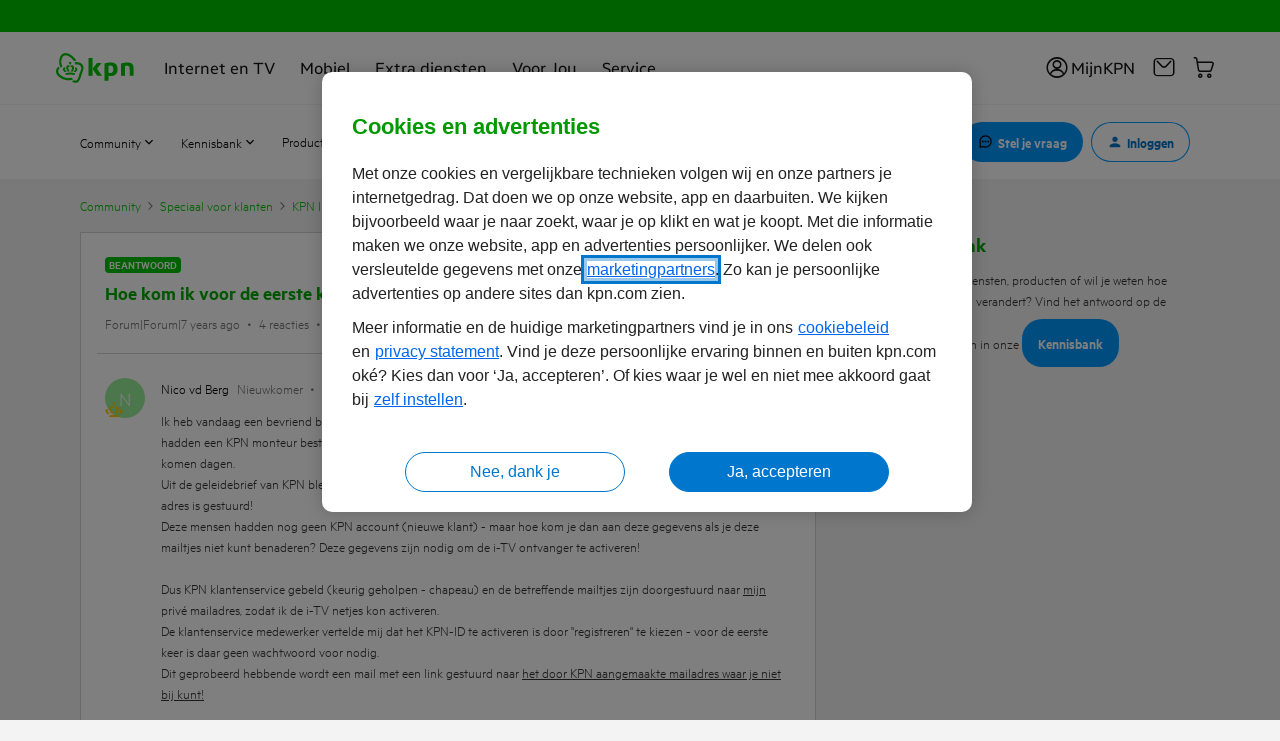

--- FILE ---
content_type: text/html; charset=UTF-8
request_url: https://community.kpn.com/kpn-id-en-mijnkpn-29/hoe-kom-ik-voor-de-eerste-keer-op-het-kpn-id-467250?postid=721454
body_size: 81928
content:
<!DOCTYPE html>
<html lang="nl">
<head>
                        <meta name="robots" content="index, follow" />
                        <script type="text/javascript" nonce="">(window.NREUM||(NREUM={})).init={ajax:{deny_list:["bam.nr-data.net"]},feature_flags:["soft_nav"]};(window.NREUM||(NREUM={})).loader_config={licenseKey:"5364be9000",applicationID:"144741234",browserID:"144752743"};;/*! For license information please see nr-loader-rum-1.308.0.min.js.LICENSE.txt */
(()=>{var e,t,r={163:(e,t,r)=>{"use strict";r.d(t,{j:()=>E});var n=r(384),i=r(1741);var a=r(2555);r(860).K7.genericEvents;const s="experimental.resources",o="register",c=e=>{if(!e||"string"!=typeof e)return!1;try{document.createDocumentFragment().querySelector(e)}catch{return!1}return!0};var d=r(2614),u=r(944),l=r(8122);const f="[data-nr-mask]",g=e=>(0,l.a)(e,(()=>{const e={feature_flags:[],experimental:{allow_registered_children:!1,resources:!1},mask_selector:"*",block_selector:"[data-nr-block]",mask_input_options:{color:!1,date:!1,"datetime-local":!1,email:!1,month:!1,number:!1,range:!1,search:!1,tel:!1,text:!1,time:!1,url:!1,week:!1,textarea:!1,select:!1,password:!0}};return{ajax:{deny_list:void 0,block_internal:!0,enabled:!0,autoStart:!0},api:{get allow_registered_children(){return e.feature_flags.includes(o)||e.experimental.allow_registered_children},set allow_registered_children(t){e.experimental.allow_registered_children=t},duplicate_registered_data:!1},browser_consent_mode:{enabled:!1},distributed_tracing:{enabled:void 0,exclude_newrelic_header:void 0,cors_use_newrelic_header:void 0,cors_use_tracecontext_headers:void 0,allowed_origins:void 0},get feature_flags(){return e.feature_flags},set feature_flags(t){e.feature_flags=t},generic_events:{enabled:!0,autoStart:!0},harvest:{interval:30},jserrors:{enabled:!0,autoStart:!0},logging:{enabled:!0,autoStart:!0},metrics:{enabled:!0,autoStart:!0},obfuscate:void 0,page_action:{enabled:!0},page_view_event:{enabled:!0,autoStart:!0},page_view_timing:{enabled:!0,autoStart:!0},performance:{capture_marks:!1,capture_measures:!1,capture_detail:!0,resources:{get enabled(){return e.feature_flags.includes(s)||e.experimental.resources},set enabled(t){e.experimental.resources=t},asset_types:[],first_party_domains:[],ignore_newrelic:!0}},privacy:{cookies_enabled:!0},proxy:{assets:void 0,beacon:void 0},session:{expiresMs:d.wk,inactiveMs:d.BB},session_replay:{autoStart:!0,enabled:!1,preload:!1,sampling_rate:10,error_sampling_rate:100,collect_fonts:!1,inline_images:!1,fix_stylesheets:!0,mask_all_inputs:!0,get mask_text_selector(){return e.mask_selector},set mask_text_selector(t){c(t)?e.mask_selector="".concat(t,",").concat(f):""===t||null===t?e.mask_selector=f:(0,u.R)(5,t)},get block_class(){return"nr-block"},get ignore_class(){return"nr-ignore"},get mask_text_class(){return"nr-mask"},get block_selector(){return e.block_selector},set block_selector(t){c(t)?e.block_selector+=",".concat(t):""!==t&&(0,u.R)(6,t)},get mask_input_options(){return e.mask_input_options},set mask_input_options(t){t&&"object"==typeof t?e.mask_input_options={...t,password:!0}:(0,u.R)(7,t)}},session_trace:{enabled:!0,autoStart:!0},soft_navigations:{enabled:!0,autoStart:!0},spa:{enabled:!0,autoStart:!0},ssl:void 0,user_actions:{enabled:!0,elementAttributes:["id","className","tagName","type"]}}})());var p=r(6154),m=r(9324);let h=0;const v={buildEnv:m.F3,distMethod:m.Xs,version:m.xv,originTime:p.WN},b={consented:!1},y={appMetadata:{},get consented(){return this.session?.state?.consent||b.consented},set consented(e){b.consented=e},customTransaction:void 0,denyList:void 0,disabled:!1,harvester:void 0,isolatedBacklog:!1,isRecording:!1,loaderType:void 0,maxBytes:3e4,obfuscator:void 0,onerror:void 0,ptid:void 0,releaseIds:{},session:void 0,timeKeeper:void 0,registeredEntities:[],jsAttributesMetadata:{bytes:0},get harvestCount(){return++h}},_=e=>{const t=(0,l.a)(e,y),r=Object.keys(v).reduce((e,t)=>(e[t]={value:v[t],writable:!1,configurable:!0,enumerable:!0},e),{});return Object.defineProperties(t,r)};var w=r(5701);const x=e=>{const t=e.startsWith("http");e+="/",r.p=t?e:"https://"+e};var R=r(7836),k=r(3241);const A={accountID:void 0,trustKey:void 0,agentID:void 0,licenseKey:void 0,applicationID:void 0,xpid:void 0},S=e=>(0,l.a)(e,A),T=new Set;function E(e,t={},r,s){let{init:o,info:c,loader_config:d,runtime:u={},exposed:l=!0}=t;if(!c){const e=(0,n.pV)();o=e.init,c=e.info,d=e.loader_config}e.init=g(o||{}),e.loader_config=S(d||{}),c.jsAttributes??={},p.bv&&(c.jsAttributes.isWorker=!0),e.info=(0,a.D)(c);const f=e.init,m=[c.beacon,c.errorBeacon];T.has(e.agentIdentifier)||(f.proxy.assets&&(x(f.proxy.assets),m.push(f.proxy.assets)),f.proxy.beacon&&m.push(f.proxy.beacon),e.beacons=[...m],function(e){const t=(0,n.pV)();Object.getOwnPropertyNames(i.W.prototype).forEach(r=>{const n=i.W.prototype[r];if("function"!=typeof n||"constructor"===n)return;let a=t[r];e[r]&&!1!==e.exposed&&"micro-agent"!==e.runtime?.loaderType&&(t[r]=(...t)=>{const n=e[r](...t);return a?a(...t):n})})}(e),(0,n.US)("activatedFeatures",w.B)),u.denyList=[...f.ajax.deny_list||[],...f.ajax.block_internal?m:[]],u.ptid=e.agentIdentifier,u.loaderType=r,e.runtime=_(u),T.has(e.agentIdentifier)||(e.ee=R.ee.get(e.agentIdentifier),e.exposed=l,(0,k.W)({agentIdentifier:e.agentIdentifier,drained:!!w.B?.[e.agentIdentifier],type:"lifecycle",name:"initialize",feature:void 0,data:e.config})),T.add(e.agentIdentifier)}},384:(e,t,r)=>{"use strict";r.d(t,{NT:()=>s,US:()=>u,Zm:()=>o,bQ:()=>d,dV:()=>c,pV:()=>l});var n=r(6154),i=r(1863),a=r(1910);const s={beacon:"bam.nr-data.net",errorBeacon:"bam.nr-data.net"};function o(){return n.gm.NREUM||(n.gm.NREUM={}),void 0===n.gm.newrelic&&(n.gm.newrelic=n.gm.NREUM),n.gm.NREUM}function c(){let e=o();return e.o||(e.o={ST:n.gm.setTimeout,SI:n.gm.setImmediate||n.gm.setInterval,CT:n.gm.clearTimeout,XHR:n.gm.XMLHttpRequest,REQ:n.gm.Request,EV:n.gm.Event,PR:n.gm.Promise,MO:n.gm.MutationObserver,FETCH:n.gm.fetch,WS:n.gm.WebSocket},(0,a.i)(...Object.values(e.o))),e}function d(e,t){let r=o();r.initializedAgents??={},t.initializedAt={ms:(0,i.t)(),date:new Date},r.initializedAgents[e]=t}function u(e,t){o()[e]=t}function l(){return function(){let e=o();const t=e.info||{};e.info={beacon:s.beacon,errorBeacon:s.errorBeacon,...t}}(),function(){let e=o();const t=e.init||{};e.init={...t}}(),c(),function(){let e=o();const t=e.loader_config||{};e.loader_config={...t}}(),o()}},782:(e,t,r)=>{"use strict";r.d(t,{T:()=>n});const n=r(860).K7.pageViewTiming},860:(e,t,r)=>{"use strict";r.d(t,{$J:()=>u,K7:()=>c,P3:()=>d,XX:()=>i,Yy:()=>o,df:()=>a,qY:()=>n,v4:()=>s});const n="events",i="jserrors",a="browser/blobs",s="rum",o="browser/logs",c={ajax:"ajax",genericEvents:"generic_events",jserrors:i,logging:"logging",metrics:"metrics",pageAction:"page_action",pageViewEvent:"page_view_event",pageViewTiming:"page_view_timing",sessionReplay:"session_replay",sessionTrace:"session_trace",softNav:"soft_navigations",spa:"spa"},d={[c.pageViewEvent]:1,[c.pageViewTiming]:2,[c.metrics]:3,[c.jserrors]:4,[c.spa]:5,[c.ajax]:6,[c.sessionTrace]:7,[c.softNav]:8,[c.sessionReplay]:9,[c.logging]:10,[c.genericEvents]:11},u={[c.pageViewEvent]:s,[c.pageViewTiming]:n,[c.ajax]:n,[c.spa]:n,[c.softNav]:n,[c.metrics]:i,[c.jserrors]:i,[c.sessionTrace]:a,[c.sessionReplay]:a,[c.logging]:o,[c.genericEvents]:"ins"}},944:(e,t,r)=>{"use strict";r.d(t,{R:()=>i});var n=r(3241);function i(e,t){"function"==typeof console.debug&&(console.debug("New Relic Warning: https://github.com/newrelic/newrelic-browser-agent/blob/main/docs/warning-codes.md#".concat(e),t),(0,n.W)({agentIdentifier:null,drained:null,type:"data",name:"warn",feature:"warn",data:{code:e,secondary:t}}))}},1687:(e,t,r)=>{"use strict";r.d(t,{Ak:()=>d,Ze:()=>f,x3:()=>u});var n=r(3241),i=r(7836),a=r(3606),s=r(860),o=r(2646);const c={};function d(e,t){const r={staged:!1,priority:s.P3[t]||0};l(e),c[e].get(t)||c[e].set(t,r)}function u(e,t){e&&c[e]&&(c[e].get(t)&&c[e].delete(t),p(e,t,!1),c[e].size&&g(e))}function l(e){if(!e)throw new Error("agentIdentifier required");c[e]||(c[e]=new Map)}function f(e="",t="feature",r=!1){if(l(e),!e||!c[e].get(t)||r)return p(e,t);c[e].get(t).staged=!0,g(e)}function g(e){const t=Array.from(c[e]);t.every(([e,t])=>t.staged)&&(t.sort((e,t)=>e[1].priority-t[1].priority),t.forEach(([t])=>{c[e].delete(t),p(e,t)}))}function p(e,t,r=!0){const s=e?i.ee.get(e):i.ee,c=a.i.handlers;if(!s.aborted&&s.backlog&&c){if((0,n.W)({agentIdentifier:e,type:"lifecycle",name:"drain",feature:t}),r){const e=s.backlog[t],r=c[t];if(r){for(let t=0;e&&t<e.length;++t)m(e[t],r);Object.entries(r).forEach(([e,t])=>{Object.values(t||{}).forEach(t=>{t[0]?.on&&t[0]?.context()instanceof o.y&&t[0].on(e,t[1])})})}}s.isolatedBacklog||delete c[t],s.backlog[t]=null,s.emit("drain-"+t,[])}}function m(e,t){var r=e[1];Object.values(t[r]||{}).forEach(t=>{var r=e[0];if(t[0]===r){var n=t[1],i=e[3],a=e[2];n.apply(i,a)}})}},1738:(e,t,r)=>{"use strict";r.d(t,{U:()=>g,Y:()=>f});var n=r(3241),i=r(9908),a=r(1863),s=r(944),o=r(5701),c=r(3969),d=r(8362),u=r(860),l=r(4261);function f(e,t,r,a){const f=a||r;!f||f[e]&&f[e]!==d.d.prototype[e]||(f[e]=function(){(0,i.p)(c.xV,["API/"+e+"/called"],void 0,u.K7.metrics,r.ee),(0,n.W)({agentIdentifier:r.agentIdentifier,drained:!!o.B?.[r.agentIdentifier],type:"data",name:"api",feature:l.Pl+e,data:{}});try{return t.apply(this,arguments)}catch(e){(0,s.R)(23,e)}})}function g(e,t,r,n,s){const o=e.info;null===r?delete o.jsAttributes[t]:o.jsAttributes[t]=r,(s||null===r)&&(0,i.p)(l.Pl+n,[(0,a.t)(),t,r],void 0,"session",e.ee)}},1741:(e,t,r)=>{"use strict";r.d(t,{W:()=>a});var n=r(944),i=r(4261);class a{#e(e,...t){if(this[e]!==a.prototype[e])return this[e](...t);(0,n.R)(35,e)}addPageAction(e,t){return this.#e(i.hG,e,t)}register(e){return this.#e(i.eY,e)}recordCustomEvent(e,t){return this.#e(i.fF,e,t)}setPageViewName(e,t){return this.#e(i.Fw,e,t)}setCustomAttribute(e,t,r){return this.#e(i.cD,e,t,r)}noticeError(e,t){return this.#e(i.o5,e,t)}setUserId(e,t=!1){return this.#e(i.Dl,e,t)}setApplicationVersion(e){return this.#e(i.nb,e)}setErrorHandler(e){return this.#e(i.bt,e)}addRelease(e,t){return this.#e(i.k6,e,t)}log(e,t){return this.#e(i.$9,e,t)}start(){return this.#e(i.d3)}finished(e){return this.#e(i.BL,e)}recordReplay(){return this.#e(i.CH)}pauseReplay(){return this.#e(i.Tb)}addToTrace(e){return this.#e(i.U2,e)}setCurrentRouteName(e){return this.#e(i.PA,e)}interaction(e){return this.#e(i.dT,e)}wrapLogger(e,t,r){return this.#e(i.Wb,e,t,r)}measure(e,t){return this.#e(i.V1,e,t)}consent(e){return this.#e(i.Pv,e)}}},1863:(e,t,r)=>{"use strict";function n(){return Math.floor(performance.now())}r.d(t,{t:()=>n})},1910:(e,t,r)=>{"use strict";r.d(t,{i:()=>a});var n=r(944);const i=new Map;function a(...e){return e.every(e=>{if(i.has(e))return i.get(e);const t="function"==typeof e?e.toString():"",r=t.includes("[native code]"),a=t.includes("nrWrapper");return r||a||(0,n.R)(64,e?.name||t),i.set(e,r),r})}},2555:(e,t,r)=>{"use strict";r.d(t,{D:()=>o,f:()=>s});var n=r(384),i=r(8122);const a={beacon:n.NT.beacon,errorBeacon:n.NT.errorBeacon,licenseKey:void 0,applicationID:void 0,sa:void 0,queueTime:void 0,applicationTime:void 0,ttGuid:void 0,user:void 0,account:void 0,product:void 0,extra:void 0,jsAttributes:{},userAttributes:void 0,atts:void 0,transactionName:void 0,tNamePlain:void 0};function s(e){try{return!!e.licenseKey&&!!e.errorBeacon&&!!e.applicationID}catch(e){return!1}}const o=e=>(0,i.a)(e,a)},2614:(e,t,r)=>{"use strict";r.d(t,{BB:()=>s,H3:()=>n,g:()=>d,iL:()=>c,tS:()=>o,uh:()=>i,wk:()=>a});const n="NRBA",i="SESSION",a=144e5,s=18e5,o={STARTED:"session-started",PAUSE:"session-pause",RESET:"session-reset",RESUME:"session-resume",UPDATE:"session-update"},c={SAME_TAB:"same-tab",CROSS_TAB:"cross-tab"},d={OFF:0,FULL:1,ERROR:2}},2646:(e,t,r)=>{"use strict";r.d(t,{y:()=>n});class n{constructor(e){this.contextId=e}}},2843:(e,t,r)=>{"use strict";r.d(t,{G:()=>a,u:()=>i});var n=r(3878);function i(e,t=!1,r,i){(0,n.DD)("visibilitychange",function(){if(t)return void("hidden"===document.visibilityState&&e());e(document.visibilityState)},r,i)}function a(e,t,r){(0,n.sp)("pagehide",e,t,r)}},3241:(e,t,r)=>{"use strict";r.d(t,{W:()=>a});var n=r(6154);const i="newrelic";function a(e={}){try{n.gm.dispatchEvent(new CustomEvent(i,{detail:e}))}catch(e){}}},3606:(e,t,r)=>{"use strict";r.d(t,{i:()=>a});var n=r(9908);a.on=s;var i=a.handlers={};function a(e,t,r,a){s(a||n.d,i,e,t,r)}function s(e,t,r,i,a){a||(a="feature"),e||(e=n.d);var s=t[a]=t[a]||{};(s[r]=s[r]||[]).push([e,i])}},3878:(e,t,r)=>{"use strict";function n(e,t){return{capture:e,passive:!1,signal:t}}function i(e,t,r=!1,i){window.addEventListener(e,t,n(r,i))}function a(e,t,r=!1,i){document.addEventListener(e,t,n(r,i))}r.d(t,{DD:()=>a,jT:()=>n,sp:()=>i})},3969:(e,t,r)=>{"use strict";r.d(t,{TZ:()=>n,XG:()=>o,rs:()=>i,xV:()=>s,z_:()=>a});const n=r(860).K7.metrics,i="sm",a="cm",s="storeSupportabilityMetrics",o="storeEventMetrics"},4234:(e,t,r)=>{"use strict";r.d(t,{W:()=>a});var n=r(7836),i=r(1687);class a{constructor(e,t){this.agentIdentifier=e,this.ee=n.ee.get(e),this.featureName=t,this.blocked=!1}deregisterDrain(){(0,i.x3)(this.agentIdentifier,this.featureName)}}},4261:(e,t,r)=>{"use strict";r.d(t,{$9:()=>d,BL:()=>o,CH:()=>g,Dl:()=>_,Fw:()=>y,PA:()=>h,Pl:()=>n,Pv:()=>k,Tb:()=>l,U2:()=>a,V1:()=>R,Wb:()=>x,bt:()=>b,cD:()=>v,d3:()=>w,dT:()=>c,eY:()=>p,fF:()=>f,hG:()=>i,k6:()=>s,nb:()=>m,o5:()=>u});const n="api-",i="addPageAction",a="addToTrace",s="addRelease",o="finished",c="interaction",d="log",u="noticeError",l="pauseReplay",f="recordCustomEvent",g="recordReplay",p="register",m="setApplicationVersion",h="setCurrentRouteName",v="setCustomAttribute",b="setErrorHandler",y="setPageViewName",_="setUserId",w="start",x="wrapLogger",R="measure",k="consent"},5289:(e,t,r)=>{"use strict";r.d(t,{GG:()=>s,Qr:()=>c,sB:()=>o});var n=r(3878),i=r(6389);function a(){return"undefined"==typeof document||"complete"===document.readyState}function s(e,t){if(a())return e();const r=(0,i.J)(e),s=setInterval(()=>{a()&&(clearInterval(s),r())},500);(0,n.sp)("load",r,t)}function o(e){if(a())return e();(0,n.DD)("DOMContentLoaded",e)}function c(e){if(a())return e();(0,n.sp)("popstate",e)}},5607:(e,t,r)=>{"use strict";r.d(t,{W:()=>n});const n=(0,r(9566).bz)()},5701:(e,t,r)=>{"use strict";r.d(t,{B:()=>a,t:()=>s});var n=r(3241);const i=new Set,a={};function s(e,t){const r=t.agentIdentifier;a[r]??={},e&&"object"==typeof e&&(i.has(r)||(t.ee.emit("rumresp",[e]),a[r]=e,i.add(r),(0,n.W)({agentIdentifier:r,loaded:!0,drained:!0,type:"lifecycle",name:"load",feature:void 0,data:e})))}},6154:(e,t,r)=>{"use strict";r.d(t,{OF:()=>c,RI:()=>i,WN:()=>u,bv:()=>a,eN:()=>l,gm:()=>s,mw:()=>o,sb:()=>d});var n=r(1863);const i="undefined"!=typeof window&&!!window.document,a="undefined"!=typeof WorkerGlobalScope&&("undefined"!=typeof self&&self instanceof WorkerGlobalScope&&self.navigator instanceof WorkerNavigator||"undefined"!=typeof globalThis&&globalThis instanceof WorkerGlobalScope&&globalThis.navigator instanceof WorkerNavigator),s=i?window:"undefined"!=typeof WorkerGlobalScope&&("undefined"!=typeof self&&self instanceof WorkerGlobalScope&&self||"undefined"!=typeof globalThis&&globalThis instanceof WorkerGlobalScope&&globalThis),o=Boolean("hidden"===s?.document?.visibilityState),c=/iPad|iPhone|iPod/.test(s.navigator?.userAgent),d=c&&"undefined"==typeof SharedWorker,u=((()=>{const e=s.navigator?.userAgent?.match(/Firefox[/\s](\d+\.\d+)/);Array.isArray(e)&&e.length>=2&&e[1]})(),Date.now()-(0,n.t)()),l=()=>"undefined"!=typeof PerformanceNavigationTiming&&s?.performance?.getEntriesByType("navigation")?.[0]?.responseStart},6389:(e,t,r)=>{"use strict";function n(e,t=500,r={}){const n=r?.leading||!1;let i;return(...r)=>{n&&void 0===i&&(e.apply(this,r),i=setTimeout(()=>{i=clearTimeout(i)},t)),n||(clearTimeout(i),i=setTimeout(()=>{e.apply(this,r)},t))}}function i(e){let t=!1;return(...r)=>{t||(t=!0,e.apply(this,r))}}r.d(t,{J:()=>i,s:()=>n})},6630:(e,t,r)=>{"use strict";r.d(t,{T:()=>n});const n=r(860).K7.pageViewEvent},7699:(e,t,r)=>{"use strict";r.d(t,{It:()=>a,KC:()=>o,No:()=>i,qh:()=>s});var n=r(860);const i=16e3,a=1e6,s="SESSION_ERROR",o={[n.K7.logging]:!0,[n.K7.genericEvents]:!1,[n.K7.jserrors]:!1,[n.K7.ajax]:!1}},7836:(e,t,r)=>{"use strict";r.d(t,{P:()=>o,ee:()=>c});var n=r(384),i=r(8990),a=r(2646),s=r(5607);const o="nr@context:".concat(s.W),c=function e(t,r){var n={},s={},u={},l=!1;try{l=16===r.length&&d.initializedAgents?.[r]?.runtime.isolatedBacklog}catch(e){}var f={on:p,addEventListener:p,removeEventListener:function(e,t){var r=n[e];if(!r)return;for(var i=0;i<r.length;i++)r[i]===t&&r.splice(i,1)},emit:function(e,r,n,i,a){!1!==a&&(a=!0);if(c.aborted&&!i)return;t&&a&&t.emit(e,r,n);var o=g(n);m(e).forEach(e=>{e.apply(o,r)});var d=v()[s[e]];d&&d.push([f,e,r,o]);return o},get:h,listeners:m,context:g,buffer:function(e,t){const r=v();if(t=t||"feature",f.aborted)return;Object.entries(e||{}).forEach(([e,n])=>{s[n]=t,t in r||(r[t]=[])})},abort:function(){f._aborted=!0,Object.keys(f.backlog).forEach(e=>{delete f.backlog[e]})},isBuffering:function(e){return!!v()[s[e]]},debugId:r,backlog:l?{}:t&&"object"==typeof t.backlog?t.backlog:{},isolatedBacklog:l};return Object.defineProperty(f,"aborted",{get:()=>{let e=f._aborted||!1;return e||(t&&(e=t.aborted),e)}}),f;function g(e){return e&&e instanceof a.y?e:e?(0,i.I)(e,o,()=>new a.y(o)):new a.y(o)}function p(e,t){n[e]=m(e).concat(t)}function m(e){return n[e]||[]}function h(t){return u[t]=u[t]||e(f,t)}function v(){return f.backlog}}(void 0,"globalEE"),d=(0,n.Zm)();d.ee||(d.ee=c)},8122:(e,t,r)=>{"use strict";r.d(t,{a:()=>i});var n=r(944);function i(e,t){try{if(!e||"object"!=typeof e)return(0,n.R)(3);if(!t||"object"!=typeof t)return(0,n.R)(4);const r=Object.create(Object.getPrototypeOf(t),Object.getOwnPropertyDescriptors(t)),a=0===Object.keys(r).length?e:r;for(let s in a)if(void 0!==e[s])try{if(null===e[s]){r[s]=null;continue}Array.isArray(e[s])&&Array.isArray(t[s])?r[s]=Array.from(new Set([...e[s],...t[s]])):"object"==typeof e[s]&&"object"==typeof t[s]?r[s]=i(e[s],t[s]):r[s]=e[s]}catch(e){r[s]||(0,n.R)(1,e)}return r}catch(e){(0,n.R)(2,e)}}},8362:(e,t,r)=>{"use strict";r.d(t,{d:()=>a});var n=r(9566),i=r(1741);class a extends i.W{agentIdentifier=(0,n.LA)(16)}},8374:(e,t,r)=>{r.nc=(()=>{try{return document?.currentScript?.nonce}catch(e){}return""})()},8990:(e,t,r)=>{"use strict";r.d(t,{I:()=>i});var n=Object.prototype.hasOwnProperty;function i(e,t,r){if(n.call(e,t))return e[t];var i=r();if(Object.defineProperty&&Object.keys)try{return Object.defineProperty(e,t,{value:i,writable:!0,enumerable:!1}),i}catch(e){}return e[t]=i,i}},9324:(e,t,r)=>{"use strict";r.d(t,{F3:()=>i,Xs:()=>a,xv:()=>n});const n="1.308.0",i="PROD",a="CDN"},9566:(e,t,r)=>{"use strict";r.d(t,{LA:()=>o,bz:()=>s});var n=r(6154);const i="xxxxxxxx-xxxx-4xxx-yxxx-xxxxxxxxxxxx";function a(e,t){return e?15&e[t]:16*Math.random()|0}function s(){const e=n.gm?.crypto||n.gm?.msCrypto;let t,r=0;return e&&e.getRandomValues&&(t=e.getRandomValues(new Uint8Array(30))),i.split("").map(e=>"x"===e?a(t,r++).toString(16):"y"===e?(3&a()|8).toString(16):e).join("")}function o(e){const t=n.gm?.crypto||n.gm?.msCrypto;let r,i=0;t&&t.getRandomValues&&(r=t.getRandomValues(new Uint8Array(e)));const s=[];for(var o=0;o<e;o++)s.push(a(r,i++).toString(16));return s.join("")}},9908:(e,t,r)=>{"use strict";r.d(t,{d:()=>n,p:()=>i});var n=r(7836).ee.get("handle");function i(e,t,r,i,a){a?(a.buffer([e],i),a.emit(e,t,r)):(n.buffer([e],i),n.emit(e,t,r))}}},n={};function i(e){var t=n[e];if(void 0!==t)return t.exports;var a=n[e]={exports:{}};return r[e](a,a.exports,i),a.exports}i.m=r,i.d=(e,t)=>{for(var r in t)i.o(t,r)&&!i.o(e,r)&&Object.defineProperty(e,r,{enumerable:!0,get:t[r]})},i.f={},i.e=e=>Promise.all(Object.keys(i.f).reduce((t,r)=>(i.f[r](e,t),t),[])),i.u=e=>"nr-rum-1.308.0.min.js",i.o=(e,t)=>Object.prototype.hasOwnProperty.call(e,t),e={},t="NRBA-1.308.0.PROD:",i.l=(r,n,a,s)=>{if(e[r])e[r].push(n);else{var o,c;if(void 0!==a)for(var d=document.getElementsByTagName("script"),u=0;u<d.length;u++){var l=d[u];if(l.getAttribute("src")==r||l.getAttribute("data-webpack")==t+a){o=l;break}}if(!o){c=!0;var f={296:"sha512-+MIMDsOcckGXa1EdWHqFNv7P+JUkd5kQwCBr3KE6uCvnsBNUrdSt4a/3/L4j4TxtnaMNjHpza2/erNQbpacJQA=="};(o=document.createElement("script")).charset="utf-8",i.nc&&o.setAttribute("nonce",i.nc),o.setAttribute("data-webpack",t+a),o.src=r,0!==o.src.indexOf(window.location.origin+"/")&&(o.crossOrigin="anonymous"),f[s]&&(o.integrity=f[s])}e[r]=[n];var g=(t,n)=>{o.onerror=o.onload=null,clearTimeout(p);var i=e[r];if(delete e[r],o.parentNode&&o.parentNode.removeChild(o),i&&i.forEach(e=>e(n)),t)return t(n)},p=setTimeout(g.bind(null,void 0,{type:"timeout",target:o}),12e4);o.onerror=g.bind(null,o.onerror),o.onload=g.bind(null,o.onload),c&&document.head.appendChild(o)}},i.r=e=>{"undefined"!=typeof Symbol&&Symbol.toStringTag&&Object.defineProperty(e,Symbol.toStringTag,{value:"Module"}),Object.defineProperty(e,"__esModule",{value:!0})},i.p="https://js-agent.newrelic.com/",(()=>{var e={374:0,840:0};i.f.j=(t,r)=>{var n=i.o(e,t)?e[t]:void 0;if(0!==n)if(n)r.push(n[2]);else{var a=new Promise((r,i)=>n=e[t]=[r,i]);r.push(n[2]=a);var s=i.p+i.u(t),o=new Error;i.l(s,r=>{if(i.o(e,t)&&(0!==(n=e[t])&&(e[t]=void 0),n)){var a=r&&("load"===r.type?"missing":r.type),s=r&&r.target&&r.target.src;o.message="Loading chunk "+t+" failed: ("+a+": "+s+")",o.name="ChunkLoadError",o.type=a,o.request=s,n[1](o)}},"chunk-"+t,t)}};var t=(t,r)=>{var n,a,[s,o,c]=r,d=0;if(s.some(t=>0!==e[t])){for(n in o)i.o(o,n)&&(i.m[n]=o[n]);if(c)c(i)}for(t&&t(r);d<s.length;d++)a=s[d],i.o(e,a)&&e[a]&&e[a][0](),e[a]=0},r=self["webpackChunk:NRBA-1.308.0.PROD"]=self["webpackChunk:NRBA-1.308.0.PROD"]||[];r.forEach(t.bind(null,0)),r.push=t.bind(null,r.push.bind(r))})(),(()=>{"use strict";i(8374);var e=i(8362),t=i(860);const r=Object.values(t.K7);var n=i(163);var a=i(9908),s=i(1863),o=i(4261),c=i(1738);var d=i(1687),u=i(4234),l=i(5289),f=i(6154),g=i(944),p=i(384);const m=e=>f.RI&&!0===e?.privacy.cookies_enabled;function h(e){return!!(0,p.dV)().o.MO&&m(e)&&!0===e?.session_trace.enabled}var v=i(6389),b=i(7699);class y extends u.W{constructor(e,t){super(e.agentIdentifier,t),this.agentRef=e,this.abortHandler=void 0,this.featAggregate=void 0,this.loadedSuccessfully=void 0,this.onAggregateImported=new Promise(e=>{this.loadedSuccessfully=e}),this.deferred=Promise.resolve(),!1===e.init[this.featureName].autoStart?this.deferred=new Promise((t,r)=>{this.ee.on("manual-start-all",(0,v.J)(()=>{(0,d.Ak)(e.agentIdentifier,this.featureName),t()}))}):(0,d.Ak)(e.agentIdentifier,t)}importAggregator(e,t,r={}){if(this.featAggregate)return;const n=async()=>{let n;await this.deferred;try{if(m(e.init)){const{setupAgentSession:t}=await i.e(296).then(i.bind(i,3305));n=t(e)}}catch(e){(0,g.R)(20,e),this.ee.emit("internal-error",[e]),(0,a.p)(b.qh,[e],void 0,this.featureName,this.ee)}try{if(!this.#t(this.featureName,n,e.init))return(0,d.Ze)(this.agentIdentifier,this.featureName),void this.loadedSuccessfully(!1);const{Aggregate:i}=await t();this.featAggregate=new i(e,r),e.runtime.harvester.initializedAggregates.push(this.featAggregate),this.loadedSuccessfully(!0)}catch(e){(0,g.R)(34,e),this.abortHandler?.(),(0,d.Ze)(this.agentIdentifier,this.featureName,!0),this.loadedSuccessfully(!1),this.ee&&this.ee.abort()}};f.RI?(0,l.GG)(()=>n(),!0):n()}#t(e,r,n){if(this.blocked)return!1;switch(e){case t.K7.sessionReplay:return h(n)&&!!r;case t.K7.sessionTrace:return!!r;default:return!0}}}var _=i(6630),w=i(2614),x=i(3241);class R extends y{static featureName=_.T;constructor(e){var t;super(e,_.T),this.setupInspectionEvents(e.agentIdentifier),t=e,(0,c.Y)(o.Fw,function(e,r){"string"==typeof e&&("/"!==e.charAt(0)&&(e="/"+e),t.runtime.customTransaction=(r||"http://custom.transaction")+e,(0,a.p)(o.Pl+o.Fw,[(0,s.t)()],void 0,void 0,t.ee))},t),this.importAggregator(e,()=>i.e(296).then(i.bind(i,3943)))}setupInspectionEvents(e){const t=(t,r)=>{t&&(0,x.W)({agentIdentifier:e,timeStamp:t.timeStamp,loaded:"complete"===t.target.readyState,type:"window",name:r,data:t.target.location+""})};(0,l.sB)(e=>{t(e,"DOMContentLoaded")}),(0,l.GG)(e=>{t(e,"load")}),(0,l.Qr)(e=>{t(e,"navigate")}),this.ee.on(w.tS.UPDATE,(t,r)=>{(0,x.W)({agentIdentifier:e,type:"lifecycle",name:"session",data:r})})}}class k extends e.d{constructor(e){var t;(super(),f.gm)?(this.features={},(0,p.bQ)(this.agentIdentifier,this),this.desiredFeatures=new Set(e.features||[]),this.desiredFeatures.add(R),(0,n.j)(this,e,e.loaderType||"agent"),t=this,(0,c.Y)(o.cD,function(e,r,n=!1){if("string"==typeof e){if(["string","number","boolean"].includes(typeof r)||null===r)return(0,c.U)(t,e,r,o.cD,n);(0,g.R)(40,typeof r)}else(0,g.R)(39,typeof e)},t),function(e){(0,c.Y)(o.Dl,function(t,r=!1){if("string"!=typeof t&&null!==t)return void(0,g.R)(41,typeof t);const n=e.info.jsAttributes["enduser.id"];r&&null!=n&&n!==t?(0,a.p)(o.Pl+"setUserIdAndResetSession",[t],void 0,"session",e.ee):(0,c.U)(e,"enduser.id",t,o.Dl,!0)},e)}(this),function(e){(0,c.Y)(o.nb,function(t){if("string"==typeof t||null===t)return(0,c.U)(e,"application.version",t,o.nb,!1);(0,g.R)(42,typeof t)},e)}(this),function(e){(0,c.Y)(o.d3,function(){e.ee.emit("manual-start-all")},e)}(this),function(e){(0,c.Y)(o.Pv,function(t=!0){if("boolean"==typeof t){if((0,a.p)(o.Pl+o.Pv,[t],void 0,"session",e.ee),e.runtime.consented=t,t){const t=e.features.page_view_event;t.onAggregateImported.then(e=>{const r=t.featAggregate;e&&!r.sentRum&&r.sendRum()})}}else(0,g.R)(65,typeof t)},e)}(this),this.run()):(0,g.R)(21)}get config(){return{info:this.info,init:this.init,loader_config:this.loader_config,runtime:this.runtime}}get api(){return this}run(){try{const e=function(e){const t={};return r.forEach(r=>{t[r]=!!e[r]?.enabled}),t}(this.init),n=[...this.desiredFeatures];n.sort((e,r)=>t.P3[e.featureName]-t.P3[r.featureName]),n.forEach(r=>{if(!e[r.featureName]&&r.featureName!==t.K7.pageViewEvent)return;if(r.featureName===t.K7.spa)return void(0,g.R)(67);const n=function(e){switch(e){case t.K7.ajax:return[t.K7.jserrors];case t.K7.sessionTrace:return[t.K7.ajax,t.K7.pageViewEvent];case t.K7.sessionReplay:return[t.K7.sessionTrace];case t.K7.pageViewTiming:return[t.K7.pageViewEvent];default:return[]}}(r.featureName).filter(e=>!(e in this.features));n.length>0&&(0,g.R)(36,{targetFeature:r.featureName,missingDependencies:n}),this.features[r.featureName]=new r(this)})}catch(e){(0,g.R)(22,e);for(const e in this.features)this.features[e].abortHandler?.();const t=(0,p.Zm)();delete t.initializedAgents[this.agentIdentifier]?.features,delete this.sharedAggregator;return t.ee.get(this.agentIdentifier).abort(),!1}}}var A=i(2843),S=i(782);class T extends y{static featureName=S.T;constructor(e){super(e,S.T),f.RI&&((0,A.u)(()=>(0,a.p)("docHidden",[(0,s.t)()],void 0,S.T,this.ee),!0),(0,A.G)(()=>(0,a.p)("winPagehide",[(0,s.t)()],void 0,S.T,this.ee)),this.importAggregator(e,()=>i.e(296).then(i.bind(i,2117))))}}var E=i(3969);class I extends y{static featureName=E.TZ;constructor(e){super(e,E.TZ),f.RI&&document.addEventListener("securitypolicyviolation",e=>{(0,a.p)(E.xV,["Generic/CSPViolation/Detected"],void 0,this.featureName,this.ee)}),this.importAggregator(e,()=>i.e(296).then(i.bind(i,9623)))}}new k({features:[R,T,I],loaderType:"lite"})})()})();</script>        <!-- Google Tag Manager -->
<script>(function(w,d,s,l,i){w[l]=w[l]||[];w[l].push({'gtm.start':
new Date().getTime(),event:'gtm.js'});var f=d.getElementsByTagName(s)[0],
j=d.createElement(s),dl=l!='dataLayer'?'&l='+l:'';j.async=true;j.src=
'https://www.googletagmanager.com/gtm.js?id='+i+dl;f.parentNode.insertBefore(j,f);
})(window,document,'script','dataLayer','GTM-NPTJMM6');</script>
<!-- End Google Tag Manager -->
<!-- Google tag (gtag.js) -->
<script async src="https://www.googletagmanager.com/gtag/js?id=G-H8FQGRL890"></script>
<script>
  window.dataLayer = window.dataLayer || [];
  function gtag(){dataLayer.push(arguments);}
  gtag('js', new Date());

  gtag('config', 'G-H8FQGRL890');
</script>
<meta name="google-site-verification" content="jsfjz5yMKCpokT-4-IekvM6HT7MHJTrOE17fhzf37GU" />
<meta name="google-site-verification" content="SAG8OdGucQ4M1e0lKA8fsRzn21hg3FWcwvuIBDALQHs" />

<script src="//assets.adobedtm.com/launch-ENf557db9360944499b1ae8c5e7ddda338.min.js" async></script>


<!-- <script type="text/javascript">
if (document.readyState !== 'loading') {
forumReady();
}else{
document.addEventListener('DOMContentLoaded', forumReady);
}
function forumReady() {
    var inloggen = document.querySelectorAll('.second-menu-title-head');

    for(var i = 0;i < inloggen.length;i++){
    	if (inloggen[i].innerText === "Inloggen") {
            inloggen[i].innerText = "Naar MijnKPN";
        }
    }

}
</script> -->

<!-- START Redirect for tv+ beta category -->
<script>
if (window.location.href == "https://community.kpn.com/de-tv-app-beta-150") {
  window.location.replace('https://community.kpn.com/p/tvapp');
}
</script>
<!-- END Redirect for tv+ beta category -->
<!-- START Redirect for KPN Health eWallet category -->
<script>
if (window.location.href == "https://community.kpn.com/kpn-health-176") {
  window.location.replace('https://community.kpn.com/p/health');
}
</script>
<!-- END Redirect for KPN Health eWallet category -->

<!-- START Redirect for voorwaarden -->
<script>
if (window.location.href == "https://community.kpn.com/archief-119/gebruikersvoorwaarden-kpn-forum-71500") {
  window.location.replace('https://community.kpn.com/site/terms');
}
</script>
    
        

<meta charset="UTF-8" />
<meta name="viewport" content="width=device-width, initial-scale=1.0" />
<meta name="format-detection" content="telephone=no">
<meta name="HandheldFriendly" content="true" />
<meta http-equiv="X-UA-Compatible" content="ie=edge">

<link rel="shortcut icon" type="image/png" href="https://uploads-eu-west-1.insided.com/kpn-nl/attachment/0768762e-b743-47e8-8972-4a35678ecc10.png" />
<title>Hoe kom ik voor de eerste keer op het KPN ID? | KPN Community</title>
<meta name="description" content="Ik heb vandaag een bevriend bejaard (80+) echtpaar geholpen met het alles in één pakket installeren bij hen thuis. Ze hadden een KPN monteur besteld voo...">

<meta property="og:title" content="Hoe kom ik voor de eerste keer op het KPN ID? | KPN Community"/>
<meta property="og:type" content="article" />
<meta property="og:url" content="https://community.kpn.com/kpn-id-en-mijnkpn-29/hoe-kom-ik-voor-de-eerste-keer-op-het-kpn-id-467250?postid=721454"/>
<meta property="og:description" content="Ik heb vandaag een bevriend bejaard (80+) echtpaar geholpen met het alles in één pakket installeren bij hen thuis. Ze hadden een KPN monteur besteld voor 23-01-&#039;19 (alles bij hun telefonische aanvraag geregeld) maar er is niemand op komen dagen.
Uit de geleidebrief van KPN bleek dat een abonneenumm..." />
<meta property="og:image" content="https://uploads-eu-west-1.insided.com/kpn-nl/attachment/5ac9c007-b1b1-4a57-aa07-07c6360e65d2_thumb.png"/>
<meta property="og:image:secure_url" content="https://uploads-eu-west-1.insided.com/kpn-nl/attachment/5ac9c007-b1b1-4a57-aa07-07c6360e65d2_thumb.png"/>
    <meta property="fb:app_id" content="1494783057471133"/>


    <link rel="canonical" href="https://community.kpn.com/kpn-id-en-mijnkpn-29/hoe-kom-ik-voor-de-eerste-keer-op-het-kpn-id-467250" />

        
<style id="css-variables">@font-face{ font-family:metricweb; src:url(https://d2cn40jarzxub5.cloudfront.net/_fonts/kpn-nl/fonts/metricweb/MetricWeb-Semibold.eot); src:url(https://d2cn40jarzxub5.cloudfront.net/_fonts/kpn-nl/fonts/metricweb/MetricWeb-Semibold.eot#iefix) format("embedded-opentype"),url(https://d2cn40jarzxub5.cloudfront.net/_fonts/kpn-nl/fonts/metricweb/MetricWeb-Semibold.woff) format("woff"),url(https://d2cn40jarzxub5.cloudfront.net/_fonts/kpn-nl/fonts/metricweb/MetricWeb-Semibold.ttf) format("truetype"),url(https://d2cn40jarzxub5.cloudfront.net/_fonts/kpn-nl/fonts/metricweb/MetricWeb-Semibold.svg#2dumbregular) format("svg"); font-style:normal; font-weight:600 } @font-face{ font-family:metricweb; src:url(https://d2cn40jarzxub5.cloudfront.net/_fonts/kpn-nl/fonts/metricweb/MetricWeb-Light.eot); src:url(https://d2cn40jarzxub5.cloudfront.net/_fonts/kpn-nl/fonts/metricweb/MetricWeb-Light.eot#iefix) format("embedded-opentype"),url(https://d2cn40jarzxub5.cloudfront.net/_fonts/kpn-nl/fonts/metricweb/MetricWeb-Light.woff) format("woff"),url(https://d2cn40jarzxub5.cloudfront.net/_fonts/kpn-nl/fonts/metricweb/MetricWeb-Light.ttf) format("truetype"),url(https://d2cn40jarzxub5.cloudfront.net/_fonts/kpn-nl/fonts/metricweb/MetricWeb-Light.svg#2dumbregular) format("svg"); font-style:normal; font-weight:normal } html {--borderradius-base: 4px;--config--main-border-base-color: #d3d3d3ff;--config--main-button-base-font-color: #1a1a1a;--config--main-button-base-font-family: -apple-system,BlinkMacSystemFont,"Segoe UI","Roboto","Oxygen-Sans","Ubuntu","Cantarell","Helvetica Neue","Verdana","metricweb",sans-serif;--config--main-button-base-font-weight: 600;--config--main-button-base-radius: 3px;--config--main-button-base-texttransform: none;--config--main-color-alert: #ff3333ff;--config--main-color-brand: #00c300ff;--config--main-color-brand-secondary: #00aaffff;--config--main-color-contrast: #2aaae1;--config--main-color-day: #f0f2f6;--config--main-color-day-dark: #ededed;--config--main-color-day-light: #fff;--config--main-color-disabled: #d3d3d3ff;--config--main-color-dusk: #a7aeb5;--config--main-color-dusk-dark: #616a73;--config--main-color-dusk-light: #d5d7db;--config--main-color-highlighted: #B0DFF3;--config--main-color-info: #ff9900ff;--config--main-color-night: #333333ff;--config--main-color-night-inverted: #f5f5f5;--config--main-color-night-light: #2b2b2b;--config--main-color-success: #00c300ff;--config--main-font-base-lineheight: 1.5;--config--main-font-base-stack: -apple-system,BlinkMacSystemFont,"Segoe UI","Roboto","Oxygen-Sans","Ubuntu","Cantarell","Helvetica Neue","Verdana","metricweb",sans-serif;--config--main-font-base-style: normal;--config--main-font-base-weight: normal;--config--main-font-secondary: -apple-system,BlinkMacSystemFont,"Segoe UI","Roboto","Oxygen-Sans","Ubuntu","Cantarell","Helvetica Neue","Verdana","metricweb",sans-serif;--config--main-fonts: @font-face{ font-family:metricweb; src:url(https://d2cn40jarzxub5.cloudfront.net/_fonts/kpn-nl/fonts/metricweb/MetricWeb-Semibold.eot); src:url(https://d2cn40jarzxub5.cloudfront.net/_fonts/kpn-nl/fonts/metricweb/MetricWeb-Semibold.eot#iefix) format("embedded-opentype"),url(https://d2cn40jarzxub5.cloudfront.net/_fonts/kpn-nl/fonts/metricweb/MetricWeb-Semibold.woff) format("woff"),url(https://d2cn40jarzxub5.cloudfront.net/_fonts/kpn-nl/fonts/metricweb/MetricWeb-Semibold.ttf) format("truetype"),url(https://d2cn40jarzxub5.cloudfront.net/_fonts/kpn-nl/fonts/metricweb/MetricWeb-Semibold.svg#2dumbregular) format("svg"); font-style:normal; font-weight:600 } @font-face{ font-family:metricweb; src:url(https://d2cn40jarzxub5.cloudfront.net/_fonts/kpn-nl/fonts/metricweb/MetricWeb-Light.eot); src:url(https://d2cn40jarzxub5.cloudfront.net/_fonts/kpn-nl/fonts/metricweb/MetricWeb-Light.eot#iefix) format("embedded-opentype"),url(https://d2cn40jarzxub5.cloudfront.net/_fonts/kpn-nl/fonts/metricweb/MetricWeb-Light.woff) format("woff"),url(https://d2cn40jarzxub5.cloudfront.net/_fonts/kpn-nl/fonts/metricweb/MetricWeb-Light.ttf) format("truetype"),url(https://d2cn40jarzxub5.cloudfront.net/_fonts/kpn-nl/fonts/metricweb/MetricWeb-Light.svg#2dumbregular) format("svg"); font-style:normal; font-weight:normal };--config--main-header-font-weight: 600;--config-anchor-base-color: #00c300ff;--config-anchor-base-hover-color: #00c300ff;--config-avatar-notification-background-color: #00c300ff;--config-body-background-color: #f3f3f3ff;--config-body-wrapper-background-color: transparent;--config-body-wrapper-box-shadow: 0 0 0 transparent;--config-body-wrapper-max-width: 100%;--config-button-cancel-active-background-color: #ff3333;--config-button-cancel-active-border-color: #E50000;--config-button-cancel-active-color: #ffffff;--config-button-cancel-background-color: transparent;--config-button-cancel-border-color: #ff3333;--config-button-cancel-border-radius: 20px;--config-button-cancel-border-width: 1px;--config-button-cancel-box-shadow: 0 0 0 transparent;--config-button-cancel-color: #ff3333;--config-button-cancel-hover-background-color: #ff3333;--config-button-cancel-hover-border-color: #FF0000;--config-button-cancel-hover-color: #ffffff;--config-button-cta-active-background-color: #0077cc;--config-button-cta-active-border-color: #004C00;--config-button-cta-active-border-width: 0;--config-button-cta-active-box-shadow: 0 0 0 transparent;--config-button-cta-active-color: #ffffff;--config-button-cta-background-color: #0099ff;--config-button-cta-border-color: #2aaae1;--config-button-cta-border-radius: 20px;--config-button-cta-border-width: 0;--config-button-cta-box-shadow: 0 0 0 transparent;--config-button-cta-color: #ffffff;--config-button-cta-focus-background-color: #0093f5ff;--config-button-cta-focus-border-color: #00a900ff;--config-button-cta-focus-border-width: 0;--config-button-cta-focus-color: #ffffff;--config-button-cta-hover-background-color: #0077cc;--config-button-cta-hover-border-color: #006500;--config-button-cta-hover-border-width: 0;--config-button-cta-hover-box-shadow: 0 0 0 transparent;--config-button-cta-hover-color: #ffffff;--config-button-cta-spinner-color: #fff;--config-button-cta-spinner-hover-color: #fff;--config-button-secondary-active-background-color: #ffffff;--config-button-secondary-active-border-color: #006BB2;--config-button-secondary-active-border-width: 1px;--config-button-secondary-active-box-shadow: 0 0 0 transparent;--config-button-secondary-active-color: #0077cc;--config-button-secondary-background-color: #ffffff;--config-button-secondary-border-color: #0099ff;--config-button-secondary-border-radius: 20px;--config-button-secondary-border-width: 1px;--config-button-secondary-box-shadow: 0 0 0 transparent;--config-button-secondary-color: #0077cc;--config-button-secondary-focus-background-color: #0099e6ff;--config-button-secondary-focus-border-color: #0099e6ff;--config-button-secondary-focus-border-width: 1px;--config-button-secondary-focus-color: #0077cc;--config-button-secondary-hover-background-color: #0099ff;--config-button-secondary-hover-border-color: #0099ff;--config-button-secondary-hover-border-width: 1px;--config-button-secondary-hover-box-shadow: 0 0 0 transparent;--config-button-secondary-hover-color: #ffffff;--config-button-secondary-spinner-color: #fff;--config-button-secondary-spinner-hover-color: #fff;--config-button-toggle-active-background-color: #b3b3b3;--config-button-toggle-active-border-color: #ffffff;--config-button-toggle-active-color: #ffffff;--config-button-toggle-background-color: #ffffff;--config-button-toggle-border-color: #0099ff;--config-button-toggle-border-radius: 20px;--config-button-toggle-border-width: 1px;--config-button-toggle-box-shadow: 0 0 0 transparent;--config-button-toggle-color: #0099ff;--config-button-toggle-filled-background-color: #00c300ff;--config-button-toggle-filled-color: #fff;--config-button-toggle-filled-pseudo-color: #fff;--config-button-toggle-filled-spinner-color: #fff;--config-button-toggle-focus-border-color: #00a900ff;--config-button-toggle-hover-background-color: #0099ff;--config-button-toggle-hover-border-color: #0099ff;--config-button-toggle-hover-color: #ffffff;--config-button-toggle-on-active-background-color: #0099ff;--config-button-toggle-on-active-border-color: #009900;--config-button-toggle-on-active-color: #ffffff;--config-button-toggle-on-background-color: #0099ff;--config-button-toggle-on-border-color: #0099ff;--config-button-toggle-on-border-radius: 20px;--config-button-toggle-on-border-width: 0px;--config-button-toggle-on-box-shadow: 0 0 0 transparent;--config-button-toggle-on-color: #ffffff;--config-button-toggle-on-hover-background-color: #0099ff;--config-button-toggle-on-hover-border-color: #0099ff;--config-button-toggle-on-hover-color: #ffffff;--config-button-toggle-outline-background-color: #00c300ff;--config-button-toggle-outline-color: #00c300ff;--config-button-toggle-outline-pseudo-color: #00c300ff;--config-button-toggle-outline-spinner-color: #00c300ff;--config-content-type-article-color: #fff;--config-cookie-modal-background-color: rgba(60,60,60,.9);--config-cookie-modal-color: #fff;--config-create-topic-type-icon-color: #333333ff;--config-cta-close-button-color: #a7aeb5;--config-cta-icon-background-color: #00c300ff;--config-cta-icon-check: #fff;--config-editor-comment-toolbar-background-color: #fff;--config-editor-comment-toolbar-button-color: #333333ff;--config-editor-comment-toolbar-button-hover-color: #00c300ff;--config-footer-background-color: #333333ff;--config-footer-color: #fff;--config-header-color: #00ad00ff;--config-header-color-inverted: #f5f5f5;--config-hero-background-position: top left;--config-hero-color: #fdfdfdff;--config-hero-font-weight: bold;--config-hero-stats-background-color: #fff;--config-hero-stats-counter-font-weight: bold;--config-hero-text-shadow: none;--config-input-focus-color: #00c300ff;--config-link-base-color: #333333ff;--config-link-base-hover-color: #00c300ff;--config-link-hover-decoration: none;--config-main-navigation-background-color: #ffffff;--config-main-navigation-border-bottom-color: #ffffff;--config-main-navigation-border-top-color: #f3f3f3;--config-main-navigation-dropdown-background-color: #fff;--config-main-navigation-dropdown-color: #333333;--config-main-navigation-dropdown-font-weight: normal;--config-main-navigation-nav-color: #000000;--config-main-navigation-nav-link-color: #000000;--config-main-navigation-search-placeholder-color: #737373;--config-mention-selector-hover-selected-color: #fff;--config-meta-link-font-weight: normal;--config-meta-link-hover-color: #00c300ff;--config-meta-text-color: #737373ff;--config-notification-widget-background-color: #0081ffff;--config-notification-widget-color: #ffffffff;--config-pagination-active-page-color: #00c300ff;--config-paging-item-hover-color: #00c300ff;--config-pill-color: #fff;--config-powered-by-insided-display: visible;--config-profile-user-statistics-background-color: #fff;--config-sidebar-widget-color: #00ad00ff;--config-sidebar-widget-font-family: -apple-system,BlinkMacSystemFont,"Segoe UI","Roboto","Oxygen-Sans","Ubuntu","Cantarell","Helvetica Neue","Verdana","metricweb",sans-serif;--config-sidebar-widget-font-weight: 600;--config-ssi-header-height: auto;--config-ssi-header-mobile-height: auto;--config-subcategory-hero-color: #ffffffff;--config-tag-modify-link-color: #00c300ff;--config-tag-pill-background-color: #f3f3f3;--config-tag-pill-hover-background-color: #8cff8cff;--config-tag-pill-hover-border-color: #00c300ff;--config-tag-pill-hover-color: #00c300ff;--config-thread-list-best-answer-background-color: #00c3000d;--config-thread-list-best-answer-border-color: #00c300ff;--config-thread-list-mod-break-background: #00c3000d;--config-thread-list-mod-break-border-color: #00c300ff;--config-thread-list-sticky-topic-background: #00c300f2;--config-thread-list-sticky-topic-border-color: #00c300ff;--config-thread-list-sticky-topic-flag-color: #00c300ff;--config-thread-list-topic-button-subscribe-border-width: 1px;--config-thread-list-topic-title-font-weight: bold;--config-thread-pill-answer-background-color: #00c300ff;--config-thread-pill-author-background-color: #00c300ff;--config-thread-pill-author-color: #fff;--config-thread-pill-question-background-color: #b3b3b3ff;--config-thread-pill-question-color: #fff;--config-thread-pill-sticky-background-color: #00c300ff;--config-thread-pill-sticky-color: #fff;--config-topic-page-answered-field-icon-color: #00c300ff;--config-topic-page-answered-field-link-color: #00c300ff;--config-topic-page-header-font-weight: 600;--config-topic-page-post-actions-active: #00c300ff;--config-topic-page-post-actions-icon-color: #a7aeb5;--config-topic-page-quote-border-color: #d3d3d3ff;--config-topic-question-color: #b3b3b3ff;--config-widget-box-shadow: 0 2px 4px 0 rgba(0,0,0,0.08);--config-widget-cta-background-color: #41e71fff;--config-widget-cta-color: #f90202ff;--config-widget-tabs-font-weight: normal;--config-widget-tabs-forum-list-header-color: #00ad00ff;--config-widget-tabs-forum-list-header-hover-color: #00c300ff;--config-card-border-radius: 20px;--config-card-border-width: 0px;--config-card-background-color: #ffffff;--config-card-title-color: #333333;--config-card-text-color: #333333;--config-card-border-color: #d3d3d3;--config-card-shadow: rgba(0,0,0,0.2) 0 2px 2px;--config-card-hover-background-color: #ffffff;--config-card-hover-title-color: #333333;--config-card-hover-text-color: #333333;--config-card-hover-border-color: #d3d3d3;--config-card-hover-shadow: rgba(0,0,0,0.2) 0 6px 4px;--config-card-active-background-color: #ffffff;--config-card-active-title-color: #333333;--config-card-active-text-color: #333333;--config-card-active-border-color: #d3d3d3;--config-sidebar-background-color: transparent;--config-sidebar-border-color: transparent;--config-sidebar-border-radius: 3px;--config-sidebar-border-width: 1px;--config-sidebar-shadow: 0 0 0 transparent;--config-list-views-use-card-theme: 0;--config-list-views-card-border-width: 1px;--config-list-views-card-border-radius: 5px;--config-list-views-card-default-background-color: #ffffff;--config-list-views-card-default-title-color: #00ad00ff;--config-list-views-card-default-text-color: #333333ff;--config-list-views-card-default-border-color: #d3d3d3ff;--config-list-views-card-hover-background-color: #ffffff;--config-list-views-card-hover-title-color: #00ad00ff;--config-list-views-card-hover-text-color: #333333ff;--config-list-views-card-hover-border-color: #d3d3d3ff;--config-list-views-card-click-background-color: #ffffff;--config-list-views-card-click-title-color: #00ad00ff;--config-list-views-card-click-text-color: #333333ff;--config-list-views-card-click-border-color: #d3d3d3ff;--config-main-navigation-nav-font-weight: normal;--config-sidebar-widget-username-color: #333333ff;--config-username-hover-color: #00c300ff;--config-username-hover-decoration: none;--config-checkbox-checked-color: #009900;--config-content-type-article-background-color: #009900;--config-content-type-survey-background-color: #009900;--config-content-type-survey-color: #fff;--config-main-navigation-dropdown-hover-color: #009900;--config-meta-icon-color: #a7aeb5;--config-tag-pill-border-color: #d3d3d3;--config-tag-pill-color: #333333;--config-username-color: #009900;--config-widget-tabs-active-border-color: #009900;--config-widgets-action-link-color: #009900;--config--main-header-fontfamily: 'metricweb', sans-serif;--config-button-cta-advanced: 1;--config-button-secondary-advanced: 1;--config-button-toggle-advanced: 1;--config-button-toggle-on-advanced: 1;--config-button-cancel-advanced: 1;--config-button-border-width: 0;--config-button-border-radius: 20px;--config--favicon-url: https://uploads-eu-west-1.insided.com/kpn-nl/attachment/0768762e-b743-47e8-8972-4a35678ecc10.png;}</style>

<link href="https://d3odp2r1osuwn0.cloudfront.net/2026-01-30-18-16-06-d1af943026/dist/destination/css/preact-app.css" id='main-css' rel="stylesheet" type="text/css" />

<script nonce="">if (!(window.CSS && CSS.supports('color', 'var(--fake-var)'))) {
    document.head.removeChild(document.getElementById('main-css'))
    document.write('<link href="/destination.css" rel="stylesheet" type="text/css"><\x2flink>');
}</script>



        <meta name="google-site-verification" data-name="insided" content="NuxTVnlKDjU9ss-uUyN2ZtzcQPWBklQPLAvcvHAB1OY" /><link rel="stylesheet" type="text/css" href="https://d1wa7pheydjpcp.cloudfront.net/07381194-e794-428f-96bb-6285765cd488/style.css" /><html><head>
<script type="text/javascript">
var kpnTopNavigation=(()=>{var M=Object.defineProperty;var O=Object.getOwnPropertyDescriptor;var B=Object.getOwnPropertyNames;var N=Object.prototype.hasOwnProperty;var w=(u,t)=>{for(var e in t)M(u,e,{get:t[e],enumerable:!0})},C=(u,t,e,i)=>{if(t&&typeof t=="object"||typeof t=="function")for(let n of B(t))!N.call(u,n)&&n!==e&&M(u,n,{get:()=>t[n],enumerable:!(i=O(t,n))||i.enumerable});return u};var A=u=>C(M({},"__esModule",{value:!0}),u);var W={};w(W,{default:()=>R});var _=(i=>(i.cm="cm",i.zm="zm",i.wholesale="wholesale",i))(_||{});function v(u,t={cache:"no-cache",credentials:"include",mode:"cors"}){return new Promise((e,i)=>{fetch(u,t).then(async n=>{var r;let s=((r=n.headers.get("content-type"))==null?void 0:r.includes("application/json"))?await n.json():null;return n.ok?e(s):i({code:n==null?void 0:n.status,message:(s==null?void 0:s.message)||(s==null?void 0:s.code),url:n==null?void 0:n.url})}).catch(i)})}function T(u,t){return t.every(e=>e in u)}var m={ACCORDION:"accordion",BANNER_LINKS:"bannerlinks",BUTTON:"button",ERROR:"error",FOOTER:"footer",ICON:"icon",IMAGE:"image",KPN_LOGO:"kpn logo",MENU_LINK:"menulink",NAVIGATION_GROUPS:"navigation groups",NAVIGATION_LINKS:"navigationlinks",NAV_INTERACTION:"navInteraction",PRIMARY_NAV:"primary nav",SECONDARY_NAV:"secondary nav",SEVERITY_LOW:"low",SOCIAL_LINKS:"sociallinks",SUPPLEMENTRY_GROUP:"supplementary groups",SYSTEM_ERROR:"system",TAB:"tab",TEXT_LINK:"textlink",TOP_NAV:"topnav",SOFT_LOGIN:"softLogin",LOGOUT_SUCCESS:"logoutSuccess",USER_INTERACTION:"userInteraction"};var U=(u,t)=>{let e={event:t?m.USER_INTERACTION:m.NAV_INTERACTION,interaction:u};k(e)},S=u=>{let t={event:m.ERROR,error:u};k(t)},f=u=>{k({event:u})},k=u=>{window.adobeDataLayer=window.adobeDataLayer||[],window.adobeDataLayer.push(u)},b=(u,t)=>{for(let e of u)e.addEventListener("click",()=>{let i=!!e.getAttribute("href"),n=(e.getAttribute("data-layer-label")||"").toLowerCase(),o=e.getAttribute("data-layer-element")||"",s={label:n,element:o,...t?{type:i?"nav":"user",category:"menu"}:{moduleName:e.getAttribute("data-layer-module")||"",position:e.getAttribute("data-layer-position")||""}};U(t?{attributes:s}:{eventInfo:{eventName:i?"nav":"user",eventAction:"click"},category:{primaryCategory:"home"},attributes:s},t)})};var H=u=>{let e=u.target.closest("a");if(!e)return;let i=new URL(e.href),n=new URLSearchParams(window.location.search),o=new URLSearchParams(i.search),s=new URLSearchParams({...Object.fromEntries(n),...Object.fromEntries(o)});i.search=s.toString(),e.setAttribute("href",i.toString())};var E=(u,t)=>{let e=null;return(...n)=>{e!==null&&(clearTimeout(e),e=null),e=setTimeout(()=>u(...n),t)}},x="status:change",L=class{constructor(){this._bffSuggestionsCmUrl="https://api.kpn.com/kpn-com-bff/v1/search/cm/suggest/?query=";this._bffSuggestionsZmUrl="https://api.kpn.com/kpn-com-bff/v1/search/zm/suggest/?query=";this._bffSuggestionsWsUrl="https://api.kpn.com/wholesale-com-bff/v1/search/ws/suggest/?query=";this._bffSuggestionsWsEnUrl="https://api.kpn.com/wholesale-com-bff/v1/search/ws_en/suggest/?query=";this._breakpointMd=992;this._removeCookieUrl="https://api.kpn.com/kpn-com-bff/v1/cookies/remove/";this._logoutCmUrl="https://api.kpn.com/cigateway/v1/logout";this._logoutZmUrl="https://auth.grip-on-it.com/v2/logout";this._minimalQueryLength=3;this._softLoginCmUrl="https://api.kpn.com/dim/v1/recognition?cookiename=ksr";this._softLoginZmUrl="https://id.kpn.com/api/v3/soft-login/cookie?cookiename=grip_softlogin";this._usingKeyboardClass="using-keyboard";this._showBackButtonClass="kpn-top-navigation--show-back-button";this._usingSearchClass="is-search-active";this._subnavIsOpenClass="kpn-top-navigation__submenu--open";this._animationTimeoutDelayClosingMobileMenuAndSubmenu=400;this.cookieZm="grip_softlogin";this.currentSuggestionFocusIndex=0;this.currentPageYOffset=0;this.isScrollable=!1;this.menuOpened=!1;this.minimalScrollOffsetMobile=32;this.minimalScrollOffsetDesktop=32;this.minimalScrollOffset=0;this.previousPageYOffset=0;this.profileMenuItemOpen=!1;this.menuItemGroupItemOpen=!1;this.segment="cm";this.searchDebounceCounter=0;this.sessionStorageUserKey="ssi_user";this.overlayAdded=!1;this.overlayAnimationEndHandler=E(async()=>{!this.topNavigation||this.profileMenuItemOpen||this.menuOpened||(this.topNavigation.classList.remove("kpn-top-navigation--gray-overlay-fade-out"),this.topNavigation.classList.remove("kpn-top-navigation--gray-overlay"),this.topNavigation.removeEventListener("animationend",this.animationEndHandler))},50);this.searchInputHandler=E(async t=>{var n,o;if(!this.searchFormInput||!this.searchSuggestionsWrapper)return;this.searchDebounceCounter++;let e=this.searchDebounceCounter;this.removeSearchSuggestions(),this.searchSuggestionsWrapper.style.display="none";let i=t.target.value;if((i==null?void 0:i.length)>=this._minimalQueryLength){let s,r=window.location.pathname;this.isWholesale?s=r.startsWith("/en")?this._bffSuggestionsWsEnUrl:this._bffSuggestionsWsUrl:s=this.segment==="cm"?this._bffSuggestionsCmUrl:this._bffSuggestionsZmUrl;let l=await v(`${s}${encodeURIComponent(i)}`,{cache:"no-cache"}).catch(h=>this.sendError(h));if(e!==this.searchDebounceCounter||!((n=l==null?void 0:l.suggestions)!=null&&n.length)||!((o=this.topNavigation)!=null&&o.classList.contains(this._usingSearchClass)))return;let c=l.suggestions.map(h=>{let p=new RegExp(i,"gi"),a=h.replace(p,"");return{textNormal:i,textBold:a,value:h}});this.addSearchSuggestions(c),this.searchSuggestionsWrapper.style.display="flex"}},150);this.init()}init(){var t,e,i,n,o,s,r,l;this.clickHandler=this.menuButtonClickHandler.bind(this),this.mobileMenuAreaClickOutsideHandler=this.mobileMenuClickOutsideHandler.bind(this),this.searchAreaClickOutsideHandler=this.searchClickOutsideHandler.bind(this),this.inputHandler=this.searchInputHandler.bind(this),this.menuMouseEnterHandler=this.menuButtonMouseEnterHandler.bind(this),this.menuMouseLeaveHandler=this.menuButtonMouseLeaveHandler.bind(this),this.animationEndHandler=this.overlayAnimationEndHandler.bind(this),this.profileMouseEnterHandler=this.profileTextMouseEnterHandler.bind(this),this.profileMouseLeaveHandler=this.profileTextMouseLeaveHandler.bind(this),this.menuItemGroupMouseEnterHandler=this.menuItemGroupTextMouseEnterHandler.bind(this),this.menuItemGroupMouseLeaveHandler=this.menuItemGroupTextMouseLeaveHandler.bind(this),this.profileLinkEventHandler=this.handleProfileLinkClick.bind(this),this.viewportWidth=this.getCurrentViewportWidth(),this.viewportHeight=this.getCurrentViewportHeight(),this.defaultBackButton=document.querySelector(".kpn-top-navigation__menu-item--default-back button"),this.defaultBackButtonText=document.querySelector(".kpn-top-navigation__menu-item--default-back .kpn-top-navigation__menu-button-text"),this.createAccountButton=document.querySelectorAll(".kpn-top-navigation__submenu-item-button--create-account"),this.createAccountListItem=document.querySelectorAll(".kpn-top-navigation__submenu-item-create-account"),this.iconLoginIndicators=document.querySelectorAll(".kpn-top-navigation__icon-login-indicator"),this.loginButton=document.querySelectorAll(".kpn-top-navigation__submenu-item-button--login"),this.loginListItem=document.querySelectorAll(".kpn-top-navigation__submenu-item-login"),this.logoutButton=document.querySelectorAll(".kpn-top-navigation__submenu-item-button--logout"),this.logoutListItem=document.querySelectorAll(".kpn-top-navigation__submenu-item-logout"),this.mainNav=document.querySelector(".kpn-top-navigation__main-nav"),this.menuBottom=document.querySelector(".kpn-top-navigation__menu--bottom"),this.menuItemDefaultBack=document.querySelector(".kpn-top-navigation__menu-item--default-back"),this.menuItemProfile=document.querySelector(".kpn-top-navigation__menu-item--profile"),this.menuItemProfileDesktop=document.querySelector(".kpn-top-navigation__secondary-icons-nav .kpn-top-navigation__menu-item--profile"),this.menuItemGroup=document.querySelectorAll(".kpn-top-navigation__menu-item--group"),this.menuMain=document.querySelector(".kpn-top-navigation__menu--main"),this.menuTop=document.querySelector(".kpn-top-navigation__menu--top"),this.menuMainButtons=document.querySelectorAll(".kpn-top-navigation__menu--main .kpn-top-navigation__menu-item-button, .kpn-top-navigation__icons-nav-items .kpn-top-navigation__menu-button--profile"),this.menuMainItems=document.querySelectorAll(".kpn-top-navigation__menu--main .kpn-top-navigation__menu-item, .kpn-top-navigation__secondary .kpn-top-navigation__menu-item--profile"),this.menuMainTitle=document.querySelector(".kpn-top-navigation__menu-title--main"),this.menuTopButtons=document.querySelectorAll(".kpn-top-navigation__menu--top .kpn-top-navigation__menu-item-button:not(.kpn-top-navigation__menu-item-button--back)"),this.menuTopItems=document.querySelectorAll(".kpn-top-navigation__menu--top .kpn-top-navigation__menu-item:not(.kpn-top-navigation__menu-item--back)"),this.menuTopTitle=document.querySelector(".kpn-top-navigation__menu-title--top"),this.menuWrapper=document.querySelector(".kpn-top-navigation__menu-wrapper"),this.profileText=document.querySelectorAll(".kpn-top-navigation__menu-button-title--profile"),this.profileLink=document.querySelectorAll(".kpn-top-navigation__menu-button--profile"),this.search=document.querySelector(".kpn-top-navigation__search"),this.searchButtons=document.querySelectorAll("button.kpn-top-navigation__menu-button--search"),this.searchForm=document.querySelector(".kpn-top-navigation__search-form"),this.searchFormButton=document.querySelector(".kpn-top-navigation__search-form-close-button"),this.searchFormInput=document.querySelector(".kpn-top-navigation__search-form-input"),this.searchSuggestions=document.querySelector(".kpn-top-navigation__suggestions"),this.searchSuggestionsWrapper=document.querySelector(".kpn-top-navigation__suggestions-wrapper"),this.secondaryMobileMenu=document.querySelector(".kpn-top-navigation__secondary-mobile"),this.select=document.querySelector(".kpn-top-navigation__button-link"),this.toggleMenuInput=document.querySelector(".kpn-top-navigation__toggle-menu-input"),this.topNavigation=document.querySelector(".kpn-top-navigation"),this.menuDividers=document.querySelectorAll(".kpn-top-navigation__menu-divider"),this.menuBackButton=document.querySelector(".kpn-top-navigation__back-button"),this.isWholesale=((t=document.querySelector(".kpn-top-navigation"))==null?void 0:t.dataset.ssi)==="ws",this.defaultBackButtonTextLabel=(i=(e=this.defaultBackButtonText)==null?void 0:e.innerText)!=null?i:void 0,this.defaultMenuItemTitleLabel=(o=(n=this.menuMainTitle)==null?void 0:n.innerText)!=null?o:void 0,this.defaultProfileTitleLabel=(r=(s=this.profileText[0])==null?void 0:s.innerText.trim())!=null?r:void 0;try{this.searchUrl=new URL((l=this.searchForm)==null?void 0:l.action)}catch{console.error("Failed to set Search URL")}this.registerDataLayerEvents(),this.subscribeCoreEvents(),this.setButtons(),this.setProfile(),this.setMenuGroup(),this.setMenu(),this.setMainMenu(),this.setMenuButtons("main",this.menuMainButtons,this.menuMainItems),this.setMenuButtons("top",this.menuTopButtons,this.menuTopItems),this.setMinimalScrollOffset(),this.setResize(),this.setSearch(),this.setSelect(),this.setScroll(),this.setSegment(),this.setUserLoggedOut(),this.setUser(),this.setSearchParamsClickHandler(),this.setSearchClickHandler(),this.setMainButtonsClick(),this.setMainNavigationKeyHandler(),this.setBackButton(),this.setMobileScrolling()}setBackButton(){this.menuBackButton&&(this.menuBackButton.onclick=()=>{var t;(t=this.topNavigation)==null||t.classList.remove(this._showBackButtonClass),this.reset()})}addOpenMenuClass(){!this.topNavigation||this.topNavigation.classList.add("kpn-top-navigation--menu-open")}addOverlay(){!this.topNavigation||this.overlayAdded||(this.topNavigation.classList.remove("kpn-top-navigation--gray-overlay-fade-out"),this.topNavigation.classList.add("kpn-top-navigation--gray-overlay-fade-in"),this.overlayAdded=!0)}addSearchSuggestions(t){!this.searchSuggestions||t.forEach(e=>{let i=document.createElement("li");i.classList.add("kpn-top-navigation__suggestion"),i.setAttribute("role","option"),i.setAttribute("aria-selected","false");let n=document.createElement("button");n.classList.add("kpn-top-navigation__suggestion-button"),n.dataset.value=e.value,n.innerHTML=`${e.textNormal}<span class="text-bold">${e.textBold}</span>`,n.onclick=o=>{var r,l;if(!this.searchForm||!this.searchFormInput||!this.searchSuggestionsWrapper)return;let s=o.target.dataset.value;if(s){this.searchFormInput.value=s,this.searchSuggestionsWrapper.style.display="none";let c=new URL(`${(r=this.searchUrl)==null?void 0:r.origin}${(l=this.searchUrl)==null?void 0:l.pathname}`);c.searchParams.append("q",this.searchFormInput.value),window.open(c.href,"_self")}},i.appendChild(n),this.searchSuggestions&&this.searchSuggestions.appendChild(i)})}clearSearchFormInput(){!this.searchFormInput||(this.searchFormInput.value="")}closeMenu(){var t,e,i,n,o,s,r;(t=this.topNavigation)==null||t.classList.remove("kpn-top-navigation--scrolling-down"),(e=this.topNavigation)==null||e.classList.remove(this._showBackButtonClass),this.removeOpenMenuClass(),this.removeOverlay(),document.removeEventListener("click",this.mobileMenuAreaClickOutsideHandler),this.resetLockBody(),this.menuOpened=!1,(i=this.mainNav)!=null&&i.classList.contains("kpn-top-navigation__main-nav--open")?(n=this.mainNav)==null||n.classList.add("kpn-top-navigation__main-nav--close"):(o=this.mainNav)==null||o.classList.remove("kpn-top-navigation__main-nav--close"),(s=this.mainNav)==null||s.classList.remove("kpn-top-navigation__main-nav--open"),(r=this.topNavigation)==null||r.classList.remove("kpn-top-navigation--mobile-open"),this.timeout=setTimeout(()=>{var l;(l=this.topNavigation)==null||l.classList.remove("kpn-top-navigation__mobile-menu-open"),clearTimeout(this.timeout)},this._animationTimeoutDelayClosingMobileMenuAndSubmenu)}getCurrentViewportHeight(){return Math.max(document.documentElement.clientHeight||0,window.innerHeight||0)}getCurrentViewportWidth(){return Math.max(document.documentElement.clientWidth||0,window.innerWidth||0)}hideSearch(){var t,e,i,n;!this.searchSuggestionsWrapper||!this.topNavigation||(((e=(t=this.searchFormInput)==null?void 0:t.checkVisibility)==null?void 0:e.call(t))&&this.topNavigation.classList.contains(this._usingSearchClass)&&((i=Array.prototype.slice.call(this.searchButtons,0).find(s=>{var r;return(r=s.checkVisibility)==null?void 0:r.call(s)}))==null||i.focus()),this.clearSearchFormInput(),this.removeSearchSuggestions(),this.currentSuggestionFocusIndex=-1,this.searchSuggestionsWrapper.style.display="none",(n=this.topNavigation)==null||n.classList.remove(this._usingSearchClass))}menuButtonClickHandler(t){let e=t.currentTarget;if(!e)return;clearTimeout(this.timeoutClearMobileSubmenu),this.viewportWidth&&this.viewportWidth<this._breakpointMd&&e.href&&t.preventDefault();let n=e,o=e.menuButtonsType,s=e.menuItems;this.menuOpened&&this.menuMainItems&&this.menuTopItems&&(this.resetMenuItems(this.menuMainItems),this.resetMenuItems(this.menuTopItems)),this.activeMenuItemId=n.dataset.menuItemId,this.activeMenuType=o,n.dataset.backButtonText&&(this.activeBackButtonText=n.dataset.backButtonText),n.dataset.menuItemTitle&&(this.activeMenuItemTitle=n.dataset.menuItemTitle),this.setMenu(),s&&this.setMenuItems(s),this.menuWrapper&&this.menuWrapper.scrollTo(0,0)}menuButtonMouseEnterHandler(t){var r,l;let e=t.target,i=e===this.menuItemProfileDesktop,n=(r=this.topNavigation)==null?void 0:r.classList.contains(this._usingSearchClass),o=(l=this.topNavigation)==null?void 0:l.classList.contains(this._usingKeyboardClass),s=e.classList.contains("kpn-top-navigation__menu-item--no-megamenu");n&&i||o||s||(this.addOpenMenuClass(),this.addOverlay(),this.hideSearch(),this.menuOpened=!0)}menuButtonMouseLeaveHandler(){var t;(t=this.topNavigation)!=null&&t.classList.contains(this._usingKeyboardClass)||(this.removeOpenMenuClass(),this.removeOverlay(),this.menuOpened=!1)}openMenu(){var t,e,i;this.topNavigation&&(this.topNavigation.classList.remove("kpn-top-navigation--scrolling-down"),this.topNavigation.classList.add("kpn-top-navigation__mobile-menu-open")),this.addOpenMenuClass(),this.addOverlay(),document.addEventListener("click",this.mobileMenuAreaClickOutsideHandler),(t=this.mainNav)==null||t.classList.remove("kpn-top-navigation__main-nav--close"),(e=this.mainNav)==null||e.classList.add("kpn-top-navigation__main-nav--open"),this.topNavigation&&window.innerWidth<this._breakpointMd&&((i=this.topNavigation)==null||i.classList.add("kpn-top-navigation--mobile-open")),this.menuOpened=!0,this.setLockBody()}profileTextMouseEnterHandler(){this.addOverlay(),this.profileMenuItemOpen=!0}profileTextMouseLeaveHandler(){var t;!this.menuOpened&&!((t=this.topNavigation)!=null&&t.classList.contains(this._usingSearchClass))&&this.removeOverlay(),this.profileMenuItemOpen=!1}menuItemGroupTextMouseEnterHandler(){this.menuItemGroupItemOpen=!0}menuItemGroupTextMouseLeaveHandler(){this.menuItemGroupItemOpen=!1}registerDataLayerEvents(){[".kpn-top-navigation a",".kpn-top-navigation__menu-item button",".kpn-top-navigation__menu-button--search",".kpn-top-navigation__toggle-menu-label",".kpn-top-navigation__close"].forEach(e=>{let i=document.querySelectorAll(e);!i||b(i,!!this.isWholesale)})}removeOpenMenuClass(){!this.topNavigation||this.topNavigation.classList.remove("kpn-top-navigation--menu-open")}removeOverlay(){!this.topNavigation||!this.overlayAdded||(this.topNavigation.classList.remove("kpn-top-navigation--gray-overlay-fade-in"),this.topNavigation.classList.add("kpn-top-navigation--gray-overlay-fade-out"),this.topNavigation.addEventListener("animationend",this.animationEndHandler),this.overlayAdded=!1)}removeSearchSuggestions(){if(!!this.searchSuggestions)for(;this.searchSuggestions.firstChild;)this.searchSuggestions.lastChild&&this.searchSuggestions.removeChild(this.searchSuggestions.lastChild)}reset(){var t,e,i,n,o,s;this.activeBackButtonText=void 0,this.activeMenuItemId=void 0,this.activeMenuItemTitle=void 0,this.activeMenuType=void 0,(t=this.menuBottom)==null||t.classList.remove("kpn-top-navigation__menu--active"),(e=this.menuMain)==null||e.classList.remove("kpn-top-navigation__menu--active"),(i=this.menuMainTitle)==null||i.classList.remove("kpn-top-navigation__menu-title--active"),(n=this.menuMainTitle)==null||n.classList.remove("kpn-top-navigation__menu-title--bg-green"),(o=this.menuTop)==null||o.classList.remove("kpn-top-navigation__menu--active"),(s=this.topNavigation)==null||s.classList.remove(this._usingSearchClass),this.closeSubNavigation(),this.timeoutClearMobileSubmenu=setTimeout(()=>{this.menuMainItems&&this.menuTopItems&&(this.resetMenuItems(this.menuMainItems),this.resetMenuItems(this.menuTopItems))},this._animationTimeoutDelayClosingMobileMenuAndSubmenu),this.setMenu(),this.setMainMenu(),this.menuMainButtons&&this.menuTopButtons&&this.menuMainItems&&this.menuTopItems&&(this.setMenuButtons("main",this.menuMainButtons,this.menuMainItems),this.setMenuButtons("top",this.menuTopButtons,this.menuTopItems)),this.menuWrapper&&this.menuWrapper.scrollTo(0,0)}resetMenuItems(t){!t||t.forEach(e=>{e.classList.remove("kpn-top-navigation__menu-item--active"),e.classList.remove("kpn-top-navigation__menu-item--inactive");for(let i of e.children){let n=i;n.style.display=""}})}resetLockBody(){!(document!=null&&document.body)||(document.body.style.overflow="")}mobileMenuClickOutsideHandler(t){var o,s;let e=t.target,i=!!(e!=null&&e.closest(".kpn-top-navigation__back-button")),n=!!(e!=null&&e.closest(".kpn-top-navigation__toggle-menu-label"));!((o=this.mainNav)!=null&&o.contains(t.target))&&!i&&(this.reset(),this.closeMenu(),((s=this.toggleMenuInput)==null?void 0:s.checked)&&!n&&this.toggleMenuInput.click())}searchButtonsClickHandler(){var e,i;if(this.closeMenu(),(e=this.topNavigation)==null||e.classList.toggle(this._usingSearchClass),!((i=this.topNavigation)!=null&&i.classList.contains(this._usingSearchClass))){this.clearSearchFormInput(),this.removeSearchSuggestions(),this.removeOverlay(),this.searchSuggestionsWrapper&&(this.searchSuggestionsWrapper.style.display="none"),document.removeEventListener("click",this.searchAreaClickOutsideHandler);return}let t=setTimeout(()=>{clearTimeout(t),this.searchFormInput&&this.searchFormInput.focus({preventScroll:!0})},100);this.addOverlay(),document.addEventListener("click",this.searchAreaClickOutsideHandler)}searchClickOutsideHandler(t){!this.search||(!this.search.contains(t.target)||t.target.classList.contains("kpn-top-navigation__suggestions-wrapper"))&&!t.target.classList.contains("kpn-top-navigation__toggle-search-label")&&!t.target.classList.contains("ui-search")&&!t.target.classList.contains("kpn-top-navigation__menu-button--search")&&(!this.menuOpened&&!this.profileMenuItemOpen&&this.removeOverlay(),this.hideSearch(),document.removeEventListener("click",this.searchAreaClickOutsideHandler))}sendError(t){let e={errorInfo:this.isWholesale?m.SYSTEM_ERROR:{typeOfError:m.SYSTEM_ERROR},attributes:{apiUrl:t.url,severity:m.SEVERITY_LOW,code:t.code,message:t.message}};S(e)}setButtons(){!this.defaultBackButton||!this.loginButton||!this.logoutButton||!this.toggleMenuInput||(this.defaultBackButton.addEventListener("click",()=>{this.reset()},{passive:!0}),this.loginButton.forEach(t=>{t.addEventListener("click",e=>{if(this.segment==="cm"&&window.kpnCore!==void 0&&e.detail!==0){e.preventDefault();let i=t.getAttribute("href")||void 0;window.kpnCore.authLoginStart({redirectUrl:i});return}})}),this.logoutButton.forEach(t=>{t.addEventListener("click",e=>{if(e.preventDefault(),this.segment==="cm"&&window.kpnCore!==void 0&&e.detail!==0){window.kpnCore.authLogout();return}this.segment==="cm"?this.logoutCMUser():this.logoutZMUser()})}),this.toggleMenuInput.addEventListener("change",t=>{!t.target.checked||this.openMenu()},{passive:!0}))}setLockBody(){!(document!=null&&document.body)||(document.body.style.overflow="hidden")}setMainMenu(){!this.menuMainItems||this.menuMainItems.forEach(t=>{t.removeEventListener("mouseenter",this.menuMouseEnterHandler),t.removeEventListener("mouseleave",this.menuMouseLeaveHandler),this.viewportWidth&&this.viewportWidth>=this._breakpointMd&&(t.addEventListener("mouseenter",this.menuMouseEnterHandler,{passive:!0}),t.addEventListener("mouseleave",this.menuMouseLeaveHandler,{passive:!0}))})}setProfile(){!this.menuItemProfile||(this.menuItemProfile.addEventListener("mouseenter",this.profileMouseEnterHandler,{passive:!0}),this.menuItemProfile.addEventListener("mouseleave",this.profileMouseLeaveHandler,{passive:!0}))}setMenuGroup(){var t,e;!((t=this.menuItemGroup)!=null&&t.length)||(e=this.menuItemGroup)==null||e.forEach(i=>{i.addEventListener("mouseenter",this.menuItemGroupMouseEnterHandler,{passive:!0}),i.addEventListener("mouseleave",this.menuItemGroupMouseLeaveHandler,{passive:!0})})}setMenu(){var t,e,i,n,o,s,r,l,c,h,p,a,d,g,y,I;!this.viewportWidth||!this.defaultBackButton||!this.defaultBackButtonText||!this.menuItemDefaultBack||!this.menuMainTitle||!this.menuMain||!this.menuTopTitle||(this.viewportWidth<this._breakpointMd?this.activeMenuItemId?this.activeMenuType==="main"?(this.menuItemDefaultBack.style.display="block",this.defaultBackButtonText.innerHTML=(t=this.defaultBackButtonTextLabel)!=null?t:this.defaultBackButtonText.innerHTML,this.menuMainTitle.innerHTML=(e=this.activeMenuItemTitle)!=null?e:this.menuMainTitle.innerHTML,this.activeMenuItemTitle?(i=this.menuMainTitle)==null||i.classList.add("kpn-top-navigation__menu-title--bg-green"):(n=this.menuMainTitle)==null||n.classList.remove("kpn-top-navigation__menu-title--bg-green")):this.activeMenuType==="top"&&(this.defaultBackButtonText.innerHTML=(o=this.activeBackButtonText)!=null?o:this.defaultBackButtonText.innerHTML,this.menuMainTitle.innerHTML=(s=this.defaultMenuItemTitleLabel)!=null?s:this.menuMainTitle.innerHTML,this.defaultMenuItemTitleLabel?(r=this.menuMainTitle)==null||r.classList.remove("kpn-top-navigation__menu-title--bg-green"):(l=this.menuMainTitle)==null||l.classList.add("kpn-top-navigation__menu-title--bg-green")):(this.defaultBackButtonText.innerHTML=(c=this.defaultBackButtonTextLabel)!=null?c:this.defaultBackButtonText.innerHTML,this.menuMainTitle.innerHTML=(h=this.defaultMenuItemTitleLabel)!=null?h:this.menuMainTitle.innerHTML,this.defaultMenuItemTitleLabel?(p=this.menuMainTitle)==null||p.classList.remove("kpn-top-navigation__menu-title--bg-green"):(a=this.menuMainTitle)==null||a.classList.add("kpn-top-navigation__menu-title--bg-green"),this.menuItemDefaultBack.style.display="none",this.menuMain.style.display="block",this.menuMainTitle.style.display="block",this.menuTopTitle.style.display="block"):(this.defaultBackButtonText.innerHTML=(d=this.defaultBackButtonTextLabel)!=null?d:this.defaultBackButtonText.innerHTML,this.menuMainTitle.innerHTML=(g=this.defaultMenuItemTitleLabel)!=null?g:this.menuMainTitle.innerHTML,this.defaultMenuItemTitleLabel?(y=this.menuMainTitle)==null||y.classList.remove("kpn-top-navigation__menu-title--bg-green"):(I=this.menuMainTitle)==null||I.classList.add("kpn-top-navigation__menu-title--bg-green"),this.menuItemDefaultBack.style.display="none",this.menuMain.style.display="flex",this.menuMainTitle.style.display="none",this.menuTopTitle.style.display="none"))}setMenuButtons(t,e,i){!t||!e||!i||e.forEach(n=>{n.dataset.menuItemId&&(n.removeEventListener("click",this.clickHandler),this.viewportWidth&&this.viewportWidth<this._breakpointMd&&(n.menuButtonsType=t,n.menuItems=i,n.addEventListener("click",this.clickHandler)))})}setMenuItems(t){var e,i,n,o;!t||!this.activeMenuItemId||((e=this.menuBottom)==null||e.classList.add("kpn-top-navigation__menu--active"),(i=this.menuMain)==null||i.classList.add("kpn-top-navigation__menu--active"),(n=this.menuMainTitle)==null||n.classList.add("kpn-top-navigation__menu-title--active"),(o=this.menuTop)==null||o.classList.add("kpn-top-navigation__menu--active"),t.forEach(s=>{let r=s.querySelector(".kpn-top-navigation__submenu");this.viewportWidth&&this.viewportWidth<this._breakpointMd?s.dataset.menuId===this.activeMenuItemId?s.classList.add("kpn-top-navigation__menu-item--active"):s.classList.add("kpn-top-navigation__menu-item--inactive"):(s.style.display="flex",r&&(r.style.display=""))}))}setMinimalScrollOffset(){this.viewportWidth&&this.viewportWidth<this._breakpointMd?this.minimalScrollOffset=this.minimalScrollOffsetMobile:this.minimalScrollOffset=this.minimalScrollOffsetDesktop}setResize(){!this.toggleMenuInput||window.addEventListener("resize",()=>{let t=this.getCurrentViewportWidth(),e=this.getCurrentViewportHeight();this.viewportWidth===t&&this.viewportHeight!==e||this.viewportWidth===t&&this.viewportHeight===e||(this.viewportWidth=t,this.viewportHeight=e,this.closeMenu(),this.hideSearch(),this.setMinimalScrollOffset(),this.removeOverlay(),this.reset())})}setSearch(){var t;!this.searchFormInput||!this.searchSuggestions||(this.searchFormInput.addEventListener("input",this.inputHandler),this.currentSuggestionFocusIndex=-1,document.addEventListener("keydown",e=>{var i;!((i=this.topNavigation)!=null&&i.classList.contains(this._usingSearchClass))||!this.searchForm||!this.searchFormInput||!this.searchSuggestions||(e.key==="ArrowDown"||e.key==="Tab"&&!e.shiftKey?(e.preventDefault(),this.currentSuggestionFocusIndex++,this.setSuggestions(this.searchSuggestions.children)):e.key==="ArrowUp"||e.key==="Tab"&&e.shiftKey?(e.preventDefault(),this.currentSuggestionFocusIndex--,this.setSuggestions(this.searchSuggestions.children)):e.key==="Escape"&&(this.removeOverlay(),this.hideSearch()))}),(t=this.searchFormButton)==null||t.addEventListener("click",e=>{e.preventDefault(),this.hideSearch()}))}setSelect(){!this.select||this.select.addEventListener("change",t=>{let e=t.target;!(e!=null&&e.value)||window.open(e.value,"_self")},{passive:!0})}setSuggestions(t){var e,i;if(!!t){for(let n=0;n<t.length;n++)t[n].setAttribute("aria-selected","false");if(this.currentSuggestionFocusIndex>=t.length&&(this.currentSuggestionFocusIndex=-1),this.currentSuggestionFocusIndex<-1&&(this.currentSuggestionFocusIndex=t.length-1),this.currentSuggestionFocusIndex===-1){(e=this.searchFormInput)==null||e.focus();return}t[this.currentSuggestionFocusIndex].setAttribute("aria-selected","true"),(i=t[this.currentSuggestionFocusIndex].querySelector("button"))==null||i.focus()}}setScroll(){if(!this.topNavigation)return;let t=E(()=>{if(this.isScrollable){if(!this.topNavigation)return;this.hideSearch(),!this.menuOpened&&!this.profileMenuItemOpen&&this.removeOverlay(),this.currentPageYOffset=window.pageYOffset,this.previousPageYOffset>=0&&this.currentPageYOffset>=this.minimalScrollOffset?this.previousPageYOffset<this.currentPageYOffset?(this.topNavigation.classList.add("kpn-top-navigation--scrolling-down"),this.topNavigation.classList.remove("kpn-top-navigation--scrolling-up")):(this.topNavigation.classList.remove("kpn-top-navigation--scrolling-down"),this.topNavigation.classList.add("kpn-top-navigation--scrolling-up")):(this.topNavigation.classList.remove("kpn-top-navigation--scrolling-down"),this.topNavigation.classList.remove("kpn-top-navigation--scrolling-up")),this.previousPageYOffset=this.currentPageYOffset}this.isScrollable=!0},10);window.addEventListener("scroll",t)}setSegment(){for(let t in _)if(t===window.kpnTopNavigationSegment){this.segment=window.kpnTopNavigationSegment;return}if(window.location.href.includes("zakelijk")){this.segment="zm";return}this.segment="cm"}setUser(){var i;let t=["fullname"],e=this.segment==="cm"?this._softLoginCmUrl:this._softLoginZmUrl;if(this.user=(i=JSON.parse(sessionStorage.getItem(this.sessionStorageUserKey)))!=null?i:void 0,window.kpnCore!==void 0&&window.kpnCore.isReady&&this.segment==="cm"&&!window.kpnCore.authStatusBrowser().authenticated){this.setUserLoggedOut();return}this.user&&T(this.user,t)&&this.setUserLoggedIn(),v(e).then(n=>{if(!T(n,t)){this.setUserLoggedOut(),sessionStorage.removeItem(this.sessionStorageUserKey);return}JSON.stringify(this.user)!==JSON.stringify(n)&&(this.user=n,sessionStorage.setItem(this.sessionStorageUserKey,JSON.stringify(this.user)),this.setUserLoggedIn(),f(m.SOFT_LOGIN))}).catch(()=>{this.setUserLoggedOut(),sessionStorage.removeItem(this.sessionStorageUserKey)})}setUserLoggedIn(){var e,i,n,o,s,r,l,c,h,p;if(!((e=this.createAccountButton)!=null&&e.length)||!((i=this.createAccountListItem)!=null&&i.length)||!((n=this.iconLoginIndicators)!=null&&n.length)||!((o=this.loginButton)!=null&&o.length)||!((s=this.loginListItem)!=null&&s.length)||!((r=this.logoutButton)!=null&&r.length)||!((l=this.logoutListItem)!=null&&l.length)||!((c=this.profileText)!=null&&c.length))return;let t=((h=this.user)==null?void 0:h.fullname)||"";this.iconLoginIndicators.forEach(a=>{a.classList.remove("kpn-top-navigation__icon-login-indicator--blue"),a.classList.add("kpn-top-navigation__icon-login-indicator--green")}),this.createAccountButton.forEach(a=>a.style.display="none"),this.createAccountListItem.forEach(a=>a.style.display="none"),this.loginButton.forEach(a=>a.style.display="none"),this.loginListItem.forEach(a=>a.style.display="none"),this.logoutButton.forEach(a=>a.style.display="flex"),this.logoutListItem.forEach(a=>a.style.display="block"),this.profileText.forEach(a=>{a.innerHTML=t,a.setAttribute("data-inner-text",a.innerHTML)}),(p=this.profileLink)==null||p.forEach(a=>{a.setAttribute("aria-label",t),a.title=t})}logoutCMUser(){v(this._logoutCmUrl,{method:"POST",cache:"no-cache",credentials:"include",mode:"cors"}).then(()=>{this.user=void 0,this.setUserLoggedOut(),f(m.LOGOUT_SUCCESS),sessionStorage.removeItem(this.sessionStorageUserKey)}).catch(()=>{}).finally(()=>{this.user=void 0,this.setUserLoggedOut(),sessionStorage.removeItem(this.sessionStorageUserKey)})}logoutZMUser(){v(this._removeCookieUrl,{method:"POST",cache:"no-cache",credentials:"include",mode:"cors",headers:{"Content-Type":"application/json"},body:JSON.stringify({keys:[this.cookieZm]})}).then(()=>{f(m.LOGOUT_SUCCESS),sessionStorage.removeItem(this.sessionStorageUserKey)}).catch(()=>{}).finally(()=>{window.location.assign(this._logoutZmUrl)})}subscribeCoreEvents(){window.kpnCore!==void 0&&window.kpnCore.subscribeChannel("auth",{filter:[x],replay:!0},()=>{this.setUser()})}setUserLoggedOut(){var e,i,n,o,s,r,l,c,h,p;if(!((e=this.createAccountButton)!=null&&e.length)||!((i=this.createAccountListItem)!=null&&i.length)||!((n=this.iconLoginIndicators)!=null&&n.length)||!((o=this.loginButton)!=null&&o.length)||!((s=this.loginListItem)!=null&&s.length)||!((r=this.logoutButton)!=null&&r.length)||!((l=this.logoutListItem)!=null&&l.length)||!((c=this.profileText)!=null&&c.length))return;this.iconLoginIndicators.forEach(a=>{a.classList.add("kpn-top-navigation__icon-login-indicator--blue"),a.classList.remove("kpn-top-navigation__icon-login-indicator--green")}),this.profileText.forEach(a=>{var d;a.innerHTML=(d=this.defaultProfileTitleLabel)!=null?d:a.innerHTML,a.setAttribute("data-inner-text",a.innerHTML)}),(h=this.profileLink)==null||h.forEach(a=>{var g;let d=(g=this.defaultProfileTitleLabel)!=null?g:a.title;a.setAttribute("aria-label",d),a.title=d}),this.viewportWidth&&this.viewportWidth<this._breakpointMd||(p=this.profileLink)==null||p.forEach(a=>{a.removeEventListener("click",this.profileLinkEventHandler),a.addEventListener("click",this.profileLinkEventHandler)}),this.createAccountButton.forEach(a=>a.style.display="flex"),this.createAccountListItem.forEach(a=>a.style.display="block"),this.loginButton.forEach(a=>a.style.display="flex"),this.loginListItem.forEach(a=>a.style.display="block"),this.logoutButton.forEach(a=>a.style.display="none"),this.logoutListItem.forEach(a=>a.style.display="none")}handleProfileLinkClick(t){var e;if(this.segment==="cm"&&window.kpnCore!==void 0&&t.detail!==0){t.preventDefault(),t.stopPropagation();let i=((e=t.currentTarget)==null?void 0:e.getAttribute("href"))||void 0;window.kpnCore.authLoginStart({redirectUrl:i});return}}closeSubNavigation(){var t,e,i,n,o;(e=(t=this.topNavigation)==null?void 0:t.querySelector(`.${this._subnavIsOpenClass}`))==null||e.classList.remove(this._subnavIsOpenClass),(n=(i=this.topNavigation)==null?void 0:i.querySelector('[aria-expanded="true"]'))==null||n.setAttribute("aria-expanded","false"),(o=this.topNavigation)==null||o.classList.remove(this._usingKeyboardClass)}setSearchClickHandler(){Array.prototype.slice.call(this.searchButtons,0).forEach(e=>{e.addEventListener("click",this.searchButtonsClickHandler.bind(this))})}setMainNavigationKeyHandler(){!this.mainNav||this.mainNav.addEventListener("keydown",t=>{var e,i,n;t.key==="Escape"&&((e=this.topNavigation)!=null&&e.querySelector('[aria-expanded="true"]')&&((n=(i=this.topNavigation)==null?void 0:i.querySelector('[aria-expanded="true"]'))==null||n.focus()),this.reset(),this.closeMenu(),this.closeSubNavigation())})}setMainButtonsClick(){document.addEventListener("click",t=>{var l,c;let i=t.target.closest(".kpn-top-navigation__menu-item-button-tag, .kpn-top-navigation__menu-button--profile"),n=i==null?void 0:i.closest(".kpn-top-navigation__menu-item"),o=document.querySelector(`.${this._subnavIsOpenClass}`),s=this.profileMenuItemOpen||this.menuItemGroupItemOpen;if(n!=null&&n.classList.contains("kpn-top-navigation__menu-item--no-megamenu"))return;if(this.menuDividers&&this.menuDividers.forEach(h=>{h.style.display=s?"none":"block"}),!i||!n){this.closeSubNavigation();return}else o!==n&&this.closeSubNavigation();n.classList.toggle(this._subnavIsOpenClass),(l=this.topNavigation)==null||l.classList.toggle(this._usingKeyboardClass),(c=this.topNavigation)==null||c.classList.add(this._showBackButtonClass);let r=n.classList.contains(this._subnavIsOpenClass);if(i.setAttribute("aria-expanded",String(r)),r?this.openMenu():this.closeMenu(),t.detail===0){t.preventDefault();return}if(i.href&&window.innerWidth>=this._breakpointMd){t.preventDefault(),window.location.href=i.href;return}})}setSearchParamsClickHandler(){var t;(t=this.topNavigation)==null||t.addEventListener("click",H)}setMobileScrolling(){!this.mainNav||!this.secondaryMobileMenu||this.mainNav.addEventListener("scroll",t=>{var i,n;if(t.target.scrollTop>25){(i=this.secondaryMobileMenu)==null||i.classList.add("kpn-top-navigation__secondary-mobile--scrolling");return}(n=this.secondaryMobileMenu)==null||n.classList.remove("kpn-top-navigation__secondary-mobile--scrolling")})}};var F=new L,R=F;return A(W);})();
</script>
</head><body></body></html>
    <style> /*Notification Center Badge Colour*/
.notification-center__badge{
  background-color: #00ad00}

/*Change error images*/
.destination_error_image[src*="404.png"] {   content: url("https://uploads-eu-west-1.insided.com/kpn-nl/attachment/4a11cc31-07da-4165-ba44-5e7ccdc17758.png"); }
.destination_error_image[src*="403.png"] {   content: url("https://uploads-eu-west-1.insided.com/kpn-nl/attachment/81aafb92-7f63-40d1-9242-12a27411a8d6.png"); }

/* Groups color and font heading */
.group-overview-wrapper-title{
  font-family: 'KPN-extended';
  font-size: 72px;
  line-height:52px;
  font-weight: 900;
  margin-bottom:32px;
  color: #00ad00}

/* Custom pages title color and font */
.custom-pages-widget-title-green{
  font-family: 'KPN-extended';
  font-size: 48px;
  line-height:52px;
  font-weight: 900;
  color: #00ad00}

.custom-pages-widget-title-white{
  font-family: 'KPN-extended';
  font-size: 48px;
  line-height:52px;
  font-weight: 900;
  color: #ffffff}

.custom-pages-widget-title{
  font-family: 'KPN-extended';
  font-size: 48px;
  line-height:52px;
  font-weight: 900;
  color: #000000}

/*Card Modification for use in HTML widgets*/
  .custom-quicklinks-remove-margin {
   margin: 0px;
}

/*blue buttons in widgets */
  .btn--toggle-on:hover {
  box-shadow: 0 2px 4px 0 rgba(0,0,0,0.08), 0 5px 20px 0 rgba(0,0,0,0.08);
  background-color: #07c;
  }
  .btn--toggle-on {
    margin-top:8px;
  }

/*default avatars in KPN kleurenpalet*/
#customcss #root .avatar-variant-1 {
  background-color: #80E180;
}
#customcss #root .avatar-variant-2 {
  background-color: #A5ED80;
}
#customcss #root .avatar-variant-3 {
  background-color: #DDFF80;
}
#customcss #root .avatar-variant-4 {
  background-color: #90D7C7;
}
#customcss #root .avatar-variant-5 {
  background-color: #80B2F7;
}
#customcss #root .avatar-variant-6 {
  background-color: #A6BBFF;
}
#customcss #root .avatar-variant-7 {
  background-color: #FFCDEE;
}
#customcss #root .avatar-variant-8 {
  background-color: #FFE59B;
}
#customcss #root .avatar-variant-9 {
  background-color: #99EE99;
}

/* add a button in a topic via H6 */
.post__content h6{
  display: flex;
  align-items: center;
  justify-content: center;
  padding: 5px 8px;
  font-size: 15px;
  font-weight: 400;
  background-color: #0099ff;
  border-radius: 100px;
  width: 100px;
  transition: 200ms;
  cursor: pointer;
}

.post__content h6 a {
  color: #ffffff!important;
  text-decoration: none!important;
}

.post__content h6:hover{
  box-shadow: 0px 3px 5px -1px rgba(0,0,0,0.2),0px 3px 5px 0px rgba(0,0,0,0.10),0px 1px 9px 0px rgba(0,0,0,0.10);
}

/* Table style */
tr:nth-child(even) {
  background-color: #f2f2f2;
  }
th {
  background-color: #f2f2f2 !important;
  color: #009900;
}

/* Gemarkeerd antwoord groen */
.stats-bar .list__item{
  color:black!important;}
.answer-field {
  background: var(--config-thread-list-best-answer-background-color);
}

  /* add a larger button in a topic via H5 */
.post__content h5{
  display: flex;
  align-items: center;
  justify-content: center;
  padding: 5px 8px;
  font-size: 15px;
  font-weight: 400;
  background-color: #0099ff;
  border-radius: 100px;
  width: 150px;
  transition: 200ms;
  cursor: pointer;
}

.post__content h5 a {
  color: #ffffff!important;
  text-decoration: none!important;
}

.post__content h5:hover{
  box-shadow: 0px 3px 5px -1px rgba(0,0,0,0.2),0px 3px 5px 0px rgba(0,0,0,0.10),0px 1px 9px 0px rgba(0,0,0,0.10);
}

  /* add an even larger button in a topic via H4 */
.post__content h4{
  display: flex;
  align-items: center;
  justify-content: center;
  padding: 10px 10px;
  font-size: 13px !important;
  font-weight: 530 !important;
  background-color: #0099ff;
  border-radius: 150px;
  width: 220px;
  transition: 200ms;
  cursor: pointer;
}

.post__content h4 a {
  color: #ffffff!important;
  text-decoration: none!important;
}

.post__content h4:hover{
  box-shadow: 0px 3px 5px -1px rgba(0,0,0,0.2),0px 3px 5px 0px rgba(0,0,0,0.10),0px 1px 9px 0px rgba(0,0,0,0.10);
}


.kpn-top-navigation__search{
  display: none;
}

/* START BRAND UPDATES */
#customcss.qa-forum-site-index #root .forum-featured-image {
  height:auto;
  position: relative;
  position:relative;
  flex-direction: column-reverse;
  padding: 0 16px;
}

#customcss.qa-forum-site-index #root .forum-featured-image__content.brand-hero {
  padding: 32px 0 50px;
  height:auto;
}

#customcss #root .hero-image-wrapper img {
   border-bottom-left-radius: 25px;
   border-bottom-right-radius: 25px; 
}

#customcss #root .brand-hero-title,
#customcss #root .hero-subforum-title {
 font-family:'KPN-extended', 'Roboto', sans-serif;
  font-weight:900;
  font-size:50px;
  line-height:50px;
}

#customcss #root .algolia-search-container input[aria-label='Search'] {
 border-radius:12px; 
}

#customcss #root .searchbar-in-hero {
 width:360px; 
}

#customcss #root .widget-title.widget__heading {
 font-family: 'KPN-extended';
 font-size: 48px;
  line-height:52px;
 font-weight: 900;
  margin-bottom:32px;  
}

#customcss #root .qa-div-sidebar .widget-title.widget__heading {
 font-size: 24px;
  margin-bottom:16px;  
}

#customcss #root .widget-container--generic_hero +  .widget-container--quick_links {
 margin-top:-50px;
  position:relative;
}

#customcss #root [data-css-anchor="widget-quick_links"] .quicklink__url {
  display: flex;
  flex-direction: column;
  min-height: 100%;
}

#customcss #root [data-css-anchor="widget-quick_links"] .quicklink__box {
  font-family: 'KPN-extended', 'Roboto', sans-serif;
  text-align:left;
  padding: 12px 6px 16px;
}

#customcss #root [data-css-anchor="widget-quick_links"] .quicklink__hero.padding__icon {
  background-position:left center;
  margin: 10px 22px 0;
}

#customcss #root [data-css-anchor="widget-quick_links"] .quicklink__title {
  display: flex;
  flex-direction: column;
  flex: 1;
  align-items:baseline;
}

#customcss #root [data-css-anchor="widget-quick_links"] .card-widget-text {
  flex: 1;
}

#customcss #root [data-css-anchor="widget-quick_links"] .card-widget-title {
  color: var(--config-header-color);
  font-family: 'KPN-extended', 'Roboto', sans-serif;
  font-weight:900;
  font-size:28px;
  line-height:28px;
  margin-bottom:8px;
}

#customcss #root .menu-create-topic .header-navigation-button-icon {
  position:relative;
}

#customcss #root .menu-create-topic .header-navigation-button-icon > svg {
  visibility: hidden;
}

#customcss #root .menu-create-topic .header-navigation-button-icon:before {
  content: "";
  position:absolute;
  width:15px;
  height:15px; 
  background-image: url("data:image/svg+xml,%3Csvg width='100%25' height='100%25' viewBox='0 0 24 24' fill='none' xmlns='http://www.w3.org/2000/svg'%3E%3Cpath d='M7.5 12H7.51M12 12H12.01M16.5 12H16.51M12 21C16.9706 21 21 16.9706 21 12C21 7.02944 16.9706 3 12 3C7.02944 3 3 7.02944 3 12C3 13.1971 3.23374 14.3397 3.65806 15.3845C3.73927 15.5845 3.77988 15.6845 3.798 15.7653C3.81572 15.8443 3.8222 15.9028 3.82221 15.9839C3.82222 16.0667 3.80718 16.1569 3.77711 16.3374L3.18413 19.8952C3.12203 20.2678 3.09098 20.4541 3.14876 20.5888C3.19933 20.7067 3.29328 20.8007 3.41118 20.8512C3.54589 20.909 3.73218 20.878 4.10476 20.8159L7.66265 20.2229C7.84309 20.1928 7.9333 20.1778 8.01613 20.1778C8.09715 20.1778 8.15566 20.1843 8.23472 20.202C8.31554 20.2201 8.41552 20.2607 8.61549 20.3419C9.6603 20.7663 10.8029 21 12 21ZM8 12C8 12.2761 7.77614 12.5 7.5 12.5C7.22386 12.5 7 12.2761 7 12C7 11.7239 7.22386 11.5 7.5 11.5C7.77614 11.5 8 11.7239 8 12ZM12.5 12C12.5 12.2761 12.2761 12.5 12 12.5C11.7239 12.5 11.5 12.2761 11.5 12C11.5 11.7239 11.7239 11.5 12 11.5C12.2761 11.5 12.5 11.7239 12.5 12ZM17 12C17 12.2761 16.7761 12.5 16.5 12.5C16.2239 12.5 16 12.2761 16 12C16 11.7239 16.2239 11.5 16.5 11.5C16.7761 11.5 17 11.7239 17 12Z' stroke='currentColor' stroke-width='2' stroke-linecap='round' stroke-linejoin='round'/%3E%3C/svg%3E");
}

#customcss #root [data-css-anchor="widget-quick_links"] .quick-links-label {
  color:#333;
  font-weight:700;
  font-size:14px;
  margin-top:12px;
}

#customcss #root [data-css-anchor="widget-quick_links"] .quick-links-link {
 color:#07c;
  font-weight:500;
  font-size:16px;
  position:relative;
  display:inline;
}

#customcss #root [data-css-anchor="widget-quick_links"] .quick-links-link:after {
 content:"";
background-image: url("data:image/svg+xml,%3Csvg width='100%25' height='100%25' viewBox='0 0 24 24' fill='%2307c' xmlns='http://www.w3.org/2000/svg'%3E%3Cpath d='M4 12H20M20 12L14 6M20 12L14 18' stroke='%2307c' stroke-width='2' stroke-linecap='round' stroke-linejoin='round'/%3E%3C/svg%3E");
  width:20px;
  height:18px;
  background-size:contain;
  position:absolute;
  right:-26px;
  top:4px;
}

#customcss #root [data-css-anchor="widget-category_and_topics_stream_only"] .qa-topic-title,
#customcss #root [data-css-anchor="topic-list-item"] .qa-topic-title {
 color:#000; 
}

@media (min-width:768px) {
 #customcss #root .widget-container--generic_hero +  .widget-container--quick_links {
 margin-top:-85px;
}
  
#customcss #root .widget-container--generic_hero +  .widget-container--quick_links {
  z-index: 1025;
}
  
#customcss #root .widget-container--generic_hero +  .widget-container--quick_links.active-search {
  z-index: 1000;
}
  
 #customcss.qa-forum-site-index #root .forum-featured-image {
    flex-direction: row;
    align-items: flex-end;
    max-width: 1200px;
    margin: auto;
}
  
 #customcss #root .forum-featured-image > .hero-image-wrapper {
    display:flex;
   align-self: center;
  }
  
 #customcss.qa-forum-site-index #root .forum-featured-image > .hero-image-wrapper,
  #customcss.qa-forum-site-index #root .forum-featured-image .brand-hero {
  width:50%;
 }
  
 #customcss.qa-forum-site-index #root .forum-featured-image .brand-hero .has--side {
  width:100%;
    padding-right:32px;
 }
  
 #customcss #root .forum-featured-image > .hero-image-wrapper img {
    border-radius:0;
 }
  
#customcss.qa-forum-site-index #root .forum-featured-image__content.brand-hero {
  padding: 32px 0 100px;
}
  
 #customcss #root .brand-hero-title,
  #customcss #root .hero-subforum-title {
    font-size:55px; 
    line-height:55px;
    padding-top:32px;
  }
}

@media (min-width:1170px) {
  #customcss #root .brand-hero-title {
      font-size: 72px;
      line-height: 78px;
      padding-top: 32px;
  }
 
#customcss.qa-forum-site-index #root .forum-featured-image__content.brand-hero {
        padding: 32px 0 130px;
   }
}
/* END BRAND UPDATES */

/* Banners long text adjustment */

  .twig_page-group .forum-featured-image, .twig_site-forum .forum-featured-image{
        height: auto;
        min-height: 240px;
        padding-top: 25px;
		padding-bottom: 25px;
    }

.forum-featured-image .forum-list-view-spacing.forum-list-view-spacing--v {
        padding-top: 15px;
        padding-bottom: 15px;
    }

@media (min-width:768px) {

    .forum-featured-image .forum-list-view-spacing.forum-list-view-spacing--v {
        padding-top: 0px;
    }
}

@media (max-width: 380px){
    #customcss #root .searchbar-in-hero{
    width:320px;
    }
    h1.hero-subforum-title.qa-page-title{
        max-width:320px;
    }
}
 </style>
</head>

<body id="customcss" class="twig_page-topic category-29 topic-467250">
<div data-preact="destination/modules/Accessibility/SkipToContent/SkipToContent" class="" data-props="{}"><a href="#main-content-target" class="skip-to-content-btn" aria-label>Skip to main content</a></div>

<style>
  
  

	@font-face{font-family:'KPN-Extended';src:url(https://static.kpn.com/ds/assets/fonts/kpn-extended.woff2) format("woff2"),url(https://static.kpn.com/ds/assets/fonts/kpn-extended.woff) format("woff");font-display:swap;font-style:normal;font-weight:100 900}

  .ssi .kpn-top-navigation__icon-login-indicator--red{
   display: none;
  }
  
    .ssi header{
        position: relative;
    }
    .ssi header .nav-lvl-2 .menu-image{
      /*hide promo */
        display:none;
    }
  
.ssi .tsg-generic-navigation{
  position: absolute;
  }
  .ssi .tsg-generic-navigation.is-up{
  transform:none;
  }
  .ssi header .second-menu{
    padding: 11px 15px 0;
  }
  
    .ssi .btn{
        min-width: auto;
    }
    .ssi-footer{
        display: table;
        width: 100%;
    }
  
  .ssi .tsg-generic-navigation .sublevel-container:before{
      left:-6px;
      right:-6px;
    }

  .displayNone {
    display: none;
  }
  
.dsply-noneInlogBtn {
    display: none !important;
}


/*.widget-container--index-2 {
margin-top:108px;
}*/
  .body-wrapper{
/*  padding-top:68px;
padding-top:115px*/}
  .ssi-header{
  z-index:2000;}
  .mfp-bg{
  z-index: 2001;}
  .mfp-wrap{
  z-index: 2002;}
  .ssi .kpn-top-navigation{

  position: relative;

}
.kpn-top-navigation__icons-nav-items.list--no-list-style .kpn-top-navigation__icons-nav-item.kpn-top-navigation__icons-nav-item--search {
display:none;
}
/*  .ssi .kpn-top-navigation__button-link-wrapper{
  display:none;}*/

  
@media only screen and (max-width: 992px) {
  /*.widget-container--index-2 {
   margin-top:54px;
}*/
  .ssi-header{

    display: none;

}
  .body-wrapper{
  /*padding-top:54px;*/
  }
  .mfp-bg{
  z-index: 1042;}
  .mfp-wrap{
  z-index: 1043;}
}
</style>

<!-- Google Tag Manager (noscript) -->
<noscript><iframe src="https://www.googletagmanager.com/ns.html?id=GTM-NPTJMM6"
height="0" width="0" style="display:none;visibility:hidden"></iframe></noscript>
<!-- End Google Tag Manager -->



<!-- Section F -->
<style>

.ssi .kpn-top-navigation label{
width: auto;
}
/* Header  */
.ssi .kpn-top-navigation__submenu:before {
    border-bottom: none!important;
}
.kpn-top-navigation__submenu-item-title--large, .kpn-footer-navigation__title, .kpn-footer-navigation__banner-link-title {
    font-family: inherit!important;
}
.ssi .kpn-top-navigation__submenu:after {
        height: calc(100% - 46px);
        top: 49px!important;
    }
  
.ssi .kpn-top-navigation__submenu--profile.list--no-list-style {
        margin-top: 68px!important;
    }

nav.kpn-top-navigation .kpn-top-navigation__primary .kpn-top-navigation__content .kpn-top-navigation__primary-right{
    display:none;
}

/* Icon styles */
@font-face {
    font-family: li-icons;
    src: url(https://www.kpn.com/public/fonts/icon-font/li-icons.woff2)format("woff2"),url(https://www.kpn.com/public/fonts/icon-font/li-icons.woff)format("woff");
    font-weight: 400;
    font-style: normal
}

.li-icon,.li-icon-l,.li-icon-m,.li-icon-s,.li-icon-xl,.li-icon-xxl,.li-icon-xxxl {
    font-family: li-icons!important;
    speak: none;
    font-style: normal;
    font-weight: 400;
    font-variant: normal;
    text-transform: none;
    line-height: 1;
    -webkit-font-smoothing: antialiased;
    -moz-osx-font-smoothing: grayscale
}

.li-kpn:before {
    content: "\e900"
}

.li-5g:before {
    content: "\e9d5"
}

.li-4g:before {
    content: "\e90e"
}

.li-android:before {
    content: "\e90f"
}

.li-apple-itunes:before {
    content: "\e910"
}

.li-apple:before {
    content: "\e911"
}

.li-cisco:before {
    content: "\e912"
}

.li-dropbox:before {
    content: "\e913"
}

.li-facebook-messenger:before {
    content: "\e914"
}

.li-facebook:before {
    content: "\e915"
}

.li-google-drive:before {
    content: "\e917"
}

.li-google-play:before {
    content: "\e918"
}

.li-ideal:before {
    content: "\e919"
}

.li-linkedin:before {
    content: "\e91a"
}

.li-microsoft-office:before {
    content: "\e91c"
}

.li-pinterest:before {
    content: "\e91d"
}

.li-skype:before {
    content: "\e91e"
}

.li-slack:before {
    content: "\e91f"
}

.li-soundcloud:before {
    content: "\e920"
}

.li-twitter:before {
    content: "\e921"
}

.li-whatsapp:before {
    content: "\e922"
}

.li-windows:before {
    content: "\e923"
}

.li-youtube:before {
    content: "\e924"
}

.li-things:before {
    content: "\e901"
}

.li-small-linkedin:before {
    content: "\e903"
}

.li-small-youtube:before {
    content: "\e904"
}

.li-small-whatsapp:before {
    content: "\e905"
}

.li-small-facebook:before {
    content: "\e939"
}

.li-small-twitter:before {
    content: "\e9b0"
}

.li-small-things:before {
    content: "\e902"
}

</style>

<style>
.ssi .is-bold,
.ssi .is-bold-i {
    font-weight: 700
}

.ssi .is-semibold,
.ssi .is-semibold-i {
    font-weight: 600
}

.ssi .is-light,
.ssi .is-light-i,
.ssi .is-regular,
.ssi .is-regular-i {
    font-weight: 400
}

.ssi .is-bold-i,
.ssi .is-italic,
.ssi .is-light-i,
.ssi .is-regular-i,
.ssi .is-semibold-i {
    font-style: italic
}

.ssi .is-underlined {
    text-decoration: underline
}

.ssi .coverage-checker .filter-title,
.ssi .h1,
.ssi .h2,
.ssi .h3,
.ssi .theme-xs4all .banner .banner-text h1,
.ssi h1,
.ssi h2,
.ssi h3 {
    font-family: KPN-Metric, -apple-system, BlinkMacSystemFont, Segoe UI, Roboto, Oxygen-Sans, Ubuntu, Cantarell, Helvetica Neue, sans-serif
}

.ssi .h1,
.ssi .theme-xs4all .banner .banner-text h1,
.ssi h1 {
    margin-top: 30px;
    font-size: 32px;
    line-height: 36px
}

.ssi .h2,
.ssi h2 {
    font-size: 24px;
    line-height: 28px
}

.ssi .coverage-checker .filter-title,
.ssi .h3,
.ssi h3 {
    font-size: 20px;
    line-height: 24px
}

.ssi .h4,
.ssi .modal .modal-wrapper .modal-title,
.ssi h4 {
    font-size: 18px;
    line-height: 24px
}

.ssi .h5,
.ssi h5 {
    font-size: 16px
}

.ssi .h6,
.ssi h6 {
    font-size: 15px
}

.ssi .small-text,
.ssi small {
    font-size: 12px;
    line-height: 16px
}

.ssi .coverage-checker .is-text-white .filter-title,
.ssi .is-text-white .coverage-checker .filter-title,
.ssi .is-text-white .h1,
.ssi .is-text-white .h2,
.ssi .is-text-white .h3,
.ssi .is-text-white .theme-xs4all .banner .banner-text h1,
.ssi .is-text-white h1,
.ssi .is-text-white h2,
.ssi .is-text-white h3,
.ssi .theme-xs4all .banner .banner-text .is-text-white h1 {
    color: #fff
}

.ssi .coverage-checker .is-text-black .filter-title,
.ssi .is-text-black .coverage-checker .filter-title,
.ssi .is-text-black .h1,
.ssi .is-text-black .h2,
.ssi .is-text-black .h3,
.ssi .is-text-black .theme-xs4all .banner .banner-text h1,
.ssi .is-text-black h1,
.ssi .is-text-black h2,
.ssi .is-text-black h3,
.ssi .theme-xs4all .banner .banner-text .is-text-black h1 {
    color: #333
}

@media screen and (min-width:768px) {

    .ssi .h1,
    .ssi .theme-xs4all .banner .banner-text h1,
    h1 {
        font-size: 36px;
        line-height: 40px
    }

    .ssi .h2,
   .ssi  h2 {
        font-size: 27px;
        line-height: 31px
    }

    .ssi .coverage-checker .filter-title,
    .ssi .h3,
    h3 {
        font-size: 21px;
        line-height: 25px
    }

    .ssi .h4,
    .ssi .modal .modal-wrapper .modal-title,
    h4 {
        font-size: 16px;
        line-height: 24px
    }

    .ssi .h5,
    .ssi h5 {
        font-size: 16px;
        line-height: 20px
    }

    .ssi .h6,
    .ssi h6 {
        font-size: 15px;
        line-height: 18px
    }

    .ssi .small-text,
    .ssi small {
        font-size: 13px;
        line-height: 16px
    }
}

@media screen and (min-width:992px) {

      .ssi .kpn-top-navigation__primary{
    /*display: none;*/
  }

    .ssi .h1,
    .ssi .theme-xs4all .banner .banner-text h1,
    .ssi h1 {
        font-size: 44px;
        line-height: 48px
    }

    .ssi .h2,
    .ssi h2 {
        font-size: 32px;
        line-height: 36px
    }

    .ssi .coverage-checker .filter-title,
    .ssi .h3,
    .ssi h3 {
        font-size: 24px;
        line-height: 28px
    }

    .ssi .h4,
    .ssi .modal .modal-wrapper .modal-title,
    .ssi h4 {
        font-size: 20px;
        line-height: 24px
    }

    .ssi .h6,
    .ssi h6 {
        font-size: 14px;
        line-height: 18px
    }
    .ssi .kpn-top-navigation__submenu.list--no-list-style{
        margin-top: 19px;
    }
    .ssi .kpn-top-navigation--scrolling-down .kpn-top-navigation__primary{
        display: none;
    }
    .ssi .kpn-top-navigation__menu-button{
    	color: #232323;
    }
}

.ssi #content-wrap .contact-guided-search .gs-results ul li a:after,
.ssi #content-wrap.growth-hacking .gh-usp-list .checkmark:before,
.ssi .accordion .accordion-panel label:after,
.ssi .accordion .accordion-panel label:before,
.ssi .breadcrumb ol li+li:before,
.ssi .breadcrumb ul li+li:before,
.ssi .contact-links a:after,
.ssi .content-productfeed .color-option.selected,
.ssi .dropdown-toggle:after,
.ssi .guided-search .gs-back a:before,
.ssi .kpn-apps-disruptions .disruptions-table tbody tr:not(.description) td:nth-last-of-type(2):after,
.ssi .kpn-search-results .search-result-item .result-item-link .result-item-breadcrumb span:after,
.ssi .modal .inline-close,
.ssi .navigation-blocks .nav-block-item.green .list-links a:after,
.ssi .no-label .popover-icon:active:before,
.ssi .no-label .popover-icon:before,
.ssi .no-label .popover-icon:hover:before,
.ssi .notification .close-icon,
.ssi .notification .notification-icon,
.ssi .publishing-properties .readingtime:before,
.ssi .row.usp-carousel-block .usp .checkmark:before,
.ssi .template-elements .square-block .accordion .accordion-content .square-block-list li a:before,
.ssi .template-elements .toptask .template-item-content .toptask-list-links a:after,
.ssi .template-elements.toptasks-homepage .template-item.item-small .template-item-inner .task-block-title h2 a:after,
.ssi .top-tasks li .task-header:after,
.ssi .top-tasks li a:after,
.ssi .tsg-generic-navigation.tsg-generic-navigation .sublevel-link:after,
.ssi .ui-icon,
.ssi .ui-icon-l,
.ssi .ui-icon-m,
.ssi .ui-icon-s,
.ssi .werkplek-login .accordion .accordion-panel .accordion-content ul li:before,
.ssi input[type=checkbox]:checked+label:before,
.ssi ul.list-checkmark li:before {
    font-size: 24px
}

.ssi .breadcrumb ol li+li:before,
.ssi .breadcrumb ul li+li:before,
.ssi .kpn-search-results .search-result-item .result-item-link .result-item-breadcrumb span:after,
.ssi .publishing-properties .readingtime:before,
.ssi .ui-icon-s {
    font-size: 18px
}

.ssi .ui-icon-m {
    font-size: 24px
}

.ssi .ui-icon-l {
    font-size: 36px
}

@font-face {
    font-family: ui-icon;
    src: url(https://www.kpn.com/public/fonts/icon-font/ui-icon.woff2) format("woff2"), url(https://www.kpn.com/public/fonts/icon-font/ui-icon.woff) format("woff");
    font-weight: 400;
    font-style: normal
}

.ssi #content-wrap .contact-guided-search .gs-results ul li a:after,
.ssi #content-wrap.growth-hacking .gh-usp-list .checkmark:before,
.ssi .accordion .accordion-panel label:after,
.ssi .accordion .accordion-panel label:before,
.ssi .breadcrumb ol li+li:before,
.ssi .breadcrumb ul li+li:before,
.ssi .contact-links a:after,
.ssi .content-productfeed .color-option.selected,
.ssi .dropdown-toggle:after,
.ssi .guided-search .gs-back a:before,
.ssi .kpn-apps-disruptions .disruptions-table tbody tr:not(.description) td:nth-last-of-type(2):after,
.ssi .kpn-search-results .search-result-item .result-item-link .result-item-breadcrumb span:after,
.ssi .modal .inline-close,
.ssi .navigation-blocks .nav-block-item.green .list-links a:after,
.ssi .no-label .popover-icon:active:before,
.ssi .no-label .popover-icon:before,
.ssi .no-label .popover-icon:hover:before,
.ssi .notification .close-icon,
.ssi .notification .notification-icon,
.ssi .publishing-properties .readingtime:before,
.ssi .row.usp-carousel-block .usp .checkmark:before,
.ssi .template-elements .square-block .accordion .accordion-content .square-block-list li a:before,
.ssi .template-elements .toptask .template-item-content .toptask-list-links a:after,
.ssi .template-elements.toptasks-homepage .template-item.item-small .template-item-inner .task-block-title h2 a:after,
.ssi .top-tasks li .task-header:after,
.ssi .top-tasks li a:after,
.ssi .tsg-generic-navigation.tsg-generic-navigation .sublevel-link:after,
.ssi .ui-icon,
.ssi .ui-icon-l,
.ssi .ui-icon-m,
.ssi .ui-icon-s,
.ssi .werkplek-login .accordion .accordion-panel .accordion-content ul li:before,
.ssi input[type=checkbox]:checked+label:before,
.ssi ul.list-checkmark li:before {
    font-family: ui-icon !important;
    speak: none;
    font-style: normal;
    font-weight: 400;
    font-variant: normal;
    text-transform: none;
    line-height: 1;
    -webkit-font-smoothing: antialiased;
    -moz-osx-font-smoothing: grayscale
}

.ssi .modal {
    display: none;
    position: fixed;
    z-index: 100;
    -webkit-box-orient: vertical;
    -webkit-box-direction: normal;
    -ms-flex-direction: column;
    flex-direction: column;
    -webkit-box-pack: center;
    -ms-flex-pack: center;
    justify-content: center;
    -webkit-box-align: center;
    -ms-flex-align: center;
    align-items: center;
    padding: 0 10px
}

.ssi .modal .inline-close:before,
.ssi .modal .notification .close-icon:before,
.ssi .modal .ui-close:before,
.ssi .notification .modal .close-icon:before {
    content: "\e926"
}

.ssi .modal.is-active {
    display: -webkit-box;
    display: -ms-flexbox;
    display: flex;
    background-color: rgba(51, 51, 51, .8)
}

.ssi .modal .inline-close {
    color: #939393;
    position: absolute;
    top: 16px;
    cursor: pointer
}

.ssi .modal .modal-wrapper {
    background-color: #fff;
    padding: 16px 16px 24px;
    position: relative;
    max-width: 50%;
    width: 50%;
    border-radius: 8px;
    -webkit-box-shadow: 3;
    box-shadow: 3
}

@media screen and (max-width:767px) {
    .ssi .modal .modal-wrapper {
        min-width: calc(100vw - 50px)
    }

    .ssi .modal .modal-wrapper .button-group .btn,
    .ssi .modal .modal-wrapper .button-group .button {
        margin-right: 0;
        width: 100%
    }

    .ssi .modal .modal-wrapper .button-group .btn:last-of-type,
    .ssi .modal .modal-wrapper .button-group .button:last-of-type {
        margin-bottom: 0
    }

    .ssi .kpn-top-navigation__primary-left .kpn-top-navigation__button-link-wrapper{
        display:  none;
    }
    .ssi .kpn-top-navigation__main-nav .kpn-top-navigation__left-wrapper ul.kpn-top-navigation__menu.kpn-top-navigation__menu--bottom{
        display:  none;
    }
}

@media screen and (min-width:768px) {

    .ssi .modal .modal-wrapper .button-group .btn,
    .ssi .modal .modal-wrapper .button-group .button {
        margin-bottom: 0
    }

    .ssi .modal .modal-wrapper .button-group.has-primary-focus {
        -webkit-box-orient: horizontal;
        -webkit-box-direction: reverse;
        -ms-flex-direction: row-reverse;
        flex-direction: row-reverse;
        -webkit-box-pack: end;
        -ms-flex-pack: end;
        justify-content: flex-end
    }

    .ssi .modal .modal-wrapper .button-group.has-primary-focus .btn:not(:last-child),
    .ssi .modal .modal-wrapper .button-group.has-primary-focus .button:not(:last-child) {
        margin-right: 0;
        margin-left: 16px
    }
}

.ssi .modal .modal-wrapper .modal-header {
    display: -webkit-box;
    display: -ms-flexbox;
    display: flex;
    -webkit-box-pack: end;
    -ms-flex-pack: end;
    justify-content: flex-end;
    -webkit-box-align: end;
    -ms-flex-align: end;
    align-items: flex-end
}

.ssi .modal .modal-wrapper .modal-content .modal-title+*,
.ssi .modal .modal-wrapper .modal-content :first-child:not(.modal-title) {
    margin-top: 0;
    padding-top: 0
}

.ssi .modal .modal-wrapper .modal-content :last-child {
    margin-bottom: 0;
    padding-bottom: 0
}

.ssi .modal .modal-wrapper .modal-title {
    font-weight: 600;
    padding-bottom: 16px
}

.ssi .modal .modal-wrapper .modal-title.is-green {
    color: #090
}

.ssi .modal .modal-wrapper .button-group {
    padding-top: 48px
}

.ssi .modal .modal-wrapper .button-group .btn,
.ssi .modal .modal-wrapper .button-group .button {
    margin-top: 0
}

.ssi .modal {
    position: fixed !important
}

.ssi .modal .modal-header {
    border-bottom: none
}

.ssi .modal .modal-wrapper .modal-title {
    margin-bottom: 16px
}

.ssi .modal .modal-wrapper .modal-content {
    border: none;
    -webkit-box-shadow: none;
    box-shadow: none;
    margin-right: 40px
}

.ssi .btn,
.ssi .button {
    position: relative;
    display: -webkit-inline-box;
    display: -ms-inline-flexbox;
    display: inline-flex;
    -webkit-box-align: center;
    -ms-flex-align: center;
    align-items: center;
    -webkit-user-select: none;
    -moz-user-select: none;
    -ms-user-select: none;
    user-select: none;
    border: 1px solid transparent;
    text-decoration: none;
    -webkit-box-pack: center;
    -ms-flex-pack: center;
    justify-content: center;
    white-space: nowrap;
    margin: 16px 0;
    padding: 7px 32px;
    font-size: 16px;
    height: 40px
}

.ssi .btn:focus,
.ssi .button.focus,
.ssi .button:focus,
.ssi .focus.btn {
    outline: 0
}

.ssi .btn:not(:disabled):not(.is-disabled),
.ssi .button:not(:disabled):not(.is-disabled) {
    cursor: pointer
}

.ssi .btn-group-sm>.btn,
.ssi .btn-group-sm>.button,
.ssi .btn-sm,
.ssi .button.is-small,
.ssi .is-small {
    padding: 7px 24px;
    font-size: 13px;
    height: 32px;
    border-radius: 16px
}

.ssi .btn-group-lg>.btn,
.ssi .btn-group-lg>.button,
.ssi .btn-lg,
.ssi .button.is-large,
.ssi .is-large {
    padding: 15px 32px;
    font-size: 20px;
    height: 56px;
    border-radius: 28px
}

.ssi .button.is-full-width,
.ssi .is-full-width.btn {
    display: -webkit-box;
    display: -ms-flexbox;
    display: flex;
    width: 100%
}

.ssi .button.has-icon,
.ssi .has-icon.btn {
    padding: 7px 32px
}

.ssi .btn-default:not(.is-disabled) [class*=" ui"]:before,
.ssi .button.is-secondary:not(.is-disabled) [class*=" ui"]:before,
.ssi .is-secondary.btn:not(.is-disabled) [class*=" ui"]:before,
.ssi .tsg-button.is-secondary:not(.is-disabled) [class*=" ui"]:before {
    color: #07c
}

.ssi .btn [class*=" ui"]:before,
.ssi .button [class*=" ui"]:before {
    position: relative;
    top: 0;
    margin-right: 8px
}

.ssi .button-group {
    -ms-flex-wrap: wrap;
    flex-wrap: wrap
}

.ssi .kpn-top-navigation__menu-title{
	font-family: KPN-Extended,-apple-system,BlinkMacSystemFont,Segoe UI,Roboto,Oxygen-Sans,Ubuntu,Cantarell,Helvetica Neue,sans-serif;
}
  
  
#content-wrap .contact-guided-search .si-icon,
.generic-blog .generic-blog-content .tile-link .content-tile .tile-image.play-button:before,
.si-icon,
.si-icon-l,
.si-icon-m,
.si-icon-s,
.si-icon-xl,
.si-icon-xxl,
.template-elements .task-block .template-item-inner .task-block-title.icon-top .si-icon {
    font-size: 48px
}

@media screen and (max-width:991px) {

    #content-wrap .contact-guided-search .si-icon,
    .generic-blog .generic-blog-content .tile-link .content-tile .tile-image.play-button:before,
    .si-icon,
    .si-icon-l,
    .si-icon-m,
    .si-icon-s,
    .si-icon-xl,
    .si-icon-xxl,
    .template-elements .task-block .template-item-inner .task-block-title.icon-top .si-icon {
        font-size: 36px
    }
}

@media screen and (max-width:767px) {

    #content-wrap .contact-guided-search .si-icon,
    .generic-blog .generic-blog-content .tile-link .content-tile .tile-image.play-button:before,
    .si-icon,
    .si-icon-l,
    .si-icon-m,
    .si-icon-s,
    .si-icon-xl,
    .si-icon-xxl,
    .template-elements .task-block .template-item-inner .task-block-title.icon-top .si-icon {
        font-size: 30px
    }
}

.si-icon-s {
    font-size: 48px
}

@media screen and (max-width:991px) {
    .si-icon-s {
        font-size: 36px
    }
}

@media screen and (max-width:767px) {
    .si-icon-s {
        font-size: 30px
    }
}

.si-icon-m,
.template-elements .task-block .template-item-inner .task-block-title.icon-top .si-icon {
    font-size: 56px
}

@media screen and (max-width:991px) {

    .si-icon-m,
    .template-elements .task-block .template-item-inner .task-block-title.icon-top .si-icon {
        font-size: 42px
    }
}

@media screen and (max-width:767px) {

    .si-icon-m,
    .template-elements .task-block .template-item-inner .task-block-title.icon-top .si-icon {
        font-size: 35px
    }
}

#content-wrap .contact-guided-search .si-icon,
.si-icon-l {
    font-size: 64px
}

@media screen and (max-width:991px) {

    #content-wrap .contact-guided-search .si-icon,
    .si-icon-l {
        font-size: 48px
    }
}

@media screen and (max-width:767px) {

    #content-wrap .contact-guided-search .si-icon,
    .si-icon-l {
        font-size: 40px
    }
}

.si-icon-xl {
    font-size: 72px
}

@media screen and (max-width:991px) {
    .si-icon-xl {
        font-size: 54px
    }
}

@media screen and (max-width:767px) {
    .si-icon-xl {
        font-size: 45px
    }
}

.si-icon-xxl {
    font-size: 96px
}

@media screen and (max-width:991px) {
    .si-icon-xxl {
        font-size: 72px
    }
}

@media screen and (max-width:767px) {
    .si-icon-xxl {
        font-size: 60px
    }
}

@font-face {
    font-family: si-icons;
    src: url(https://www.kpn.com/public/fonts/icon-font/si-icons.woff2) format("woff2"), url(https://www.kpn.com/public/fonts/icon-font/si-icons.woff) format("woff");
    font-weight: 400;
    font-style: normal
}

#content-wrap .contact-guided-search .si-icon,
.generic-blog .generic-blog-content .tile-link .content-tile .tile-image.play-button:before,
.si-icon,
.si-icon-l,
.si-icon-m,
.si-icon-s,
.si-icon-xl,
.si-icon-xxl,
.template-elements .task-block .template-item-inner .task-block-title.icon-top .si-icon {
    font-family: si-icons !important;
    speak: none;
    font-style: normal;
    font-weight: 400;
    font-variant: normal;
    text-transform: none;
    line-height: 1;
    -webkit-font-smoothing: antialiased;
    -moz-osx-font-smoothing: grayscale
}

.li-icon,
.li-icon-l,
.li-icon-m,
.li-icon-s,
.li-icon-xl,
.li-icon-xxl,
.li-icon-xxxl {
    font-size: 96px
}

.li-icon-s {
    font-size: 48px
}

.li-icon-m {
    font-size: 56px
}

.li-icon-l {
    font-size: 64px
}

.li-icon-xl {
    font-size: 72px
}

.li-icon-xxl {
    font-size: 96px
}

.li-icon-xxxl {
    font-size: 144px
}

@font-face {
    font-family: li-icons;
    src: url(https://www.kpn.com/public/fonts/icon-font/li-icons.woff2) format("woff2"), url(https://www.kpn.com/public/fonts/icon-font/li-icons.woff) format("woff");
    font-weight: 400;
    font-style: normal
}

.li-icon,
.li-icon-l,
.li-icon-m,
.li-icon-s,
.li-icon-xl,
.li-icon-xxl,
.li-icon-xxxl {
    font-family: li-icons !important;
    speak: none;
    font-style: normal;
    font-weight: 400;
    font-variant: normal;
    text-transform: none;
    line-height: 1;
    -webkit-font-smoothing: antialiased;
    -moz-osx-font-smoothing: grayscale
}

.li-icon-l[class*=li-small],
.li-icon-m[class*=li-small],
.li-icon-s[class*=li-small],
.li-icon-xl[class*=li-small],
.li-icon-xxl[class*=li-small],
.li-icon-xxxl[class*=li-small],
.li-icon[class*=li-small] {
    font-size: 48px
}

.li-icon-s[class*=li-small] {
    font-size: 18px
}

.li-icon-m[class*=li-small] {
    font-size: 24px
}

.ui-paperclip:before {
    content: "\e9e7"
}

.ui-tablets-smartwatches:before {
    content: "\e9e6"
}

.ui-shopping-cart:before {
    content: "\e9e5"
}

.ui-picture-in-picture:before {
    content: "\e9df"
}

.ui-pin-diap:before {
    content: "\e9e0"
}

.ui-pin:before {
    content: "\e9e1"
}

.ui-subtitles:before {
    content: "\e9e2"
}

.ui-unpin-diap:before {
    content: "\e9e3"
}

.ui-unpin:before {
    content: "\e9e4"
}

.ui-hussel-diap:before {
    content: "\e9dd"
}

.ui-hussel:before {
    content: "\e9de"
}

.ui-environment:before {
    content: "\e9dc"
}

.ui-moon-diap:before {
    content: "\e9a6"
}

.ui-moon:before {
    content: "\e9d9"
}

.ui-sun-diap:before {
    content: "\e9da"
}

.ui-sun:before {
    content: "\e9db"
}

.ui-gaming:before {
    content: "\e9a4"
}

.ui-callcenter-agent:before {
    content: "\e9d3"
}

.ui-device-iot:before {
    content: "\e9d4"
}

.ui-graph-down:before {
    content: "\e9d5"
}

.ui-graph-up:before {
    content: "\e9d6"
}

.ui-truck:before {
    content: "\e9d7"
}

.ui-unlink:before {
    content: "\e9d8"
}

.ui-bookmark-diap:before {
    content: "\e9bf"
}

.ui-calendar-diap:before {
    content: "\e9c0"
}

.ui-carousel-diap:before {
    content: "\e9c1"
}

.ui-carousel:before {
    content: "\e9c2"
}

.ui-creditcard:before {
    content: "\e9c3"
}

.ui-document-diap:before {
    content: "\e9c4"
}

.ui-gridview-diap:before {
    content: "\e9c5"
}

.ui-heart-diap:before {
    content: "\e9c6"
}

.ui-hexagon-diap:before {
    content: "\e9c7"
}

.ui-hexagon:before {
    content: "\e9c8"
}

.ui-message-diap:before {
    content: "\e9c9"
}

.ui-navigation:before {
    content: "\e9ca"
}

.ui-planet:before {
    content: "\e9cb"
}

.ui-pricetag:before {
    content: "\e9cc"
}

.ui-qr:before {
    content: "\e9cd"
}

.ui-shop-diap:before {
    content: "\e9ce"
}

.ui-shopping-bag-diap:before {
    content: "\e9cf"
}

.ui-shopping-bag:before {
    content: "\e9d0"
}

.ui-soccer:before {
    content: "\e9d1"
}

.ui-wps:before {
    content: "\e9d2"
}

.ui-sort-down:before {
    content: "\e9a3"
}

.ui-sort-up:before {
    content: "\e9a5"
}

.si-tablets-smartwatches:before {
    content: "\e90e"
}

.si-contract-default:before {
    content: "\e9e2"
}

.si-shopping-cart:before {
    content: "\e9e1"
}

.si-watch:before {
    content: "\e9dd"
}

.si-mobile-transfer:before {
    content: "\e9de"
}

.si-products:before {
    content: "\e9df"
}

.si-sim-to-esim:before {
    content: "\e9e0"
}

.si-usb-dongle:before {
    content: "\e9dc"
}

.si-connection-point:before {
    content: "\e9db"
}

.si-fritzbox-copper:before {
    content: "\e9d8"
}

.si-fritzbox-fiber:before {
    content: "\e9d9"
}

.si-fritzbox-xs4all:before {
    content: "\e9da"
}

.si-4k:before {
    content: "\e900"
}

.si-8k:before {
    content: "\e901"
}

.si-wifi-extender:before {
    content: "\e902"
}

.si-wifi-extender-wireless:before {
    content: "\e903"
}

.si-wifi-extender-dualband:before {
    content: "\e904"
}

.si-simcard-esim:before {
    content: "\e916"
}

.si-simcard-esim-unlock:before {
    content: "\e91b"
}

.si-simcard-esim-pukcode:before {
    content: "\e9c6"
}

.si-simcard-esim-add:before {
    content: "\e9c7"
}

.si-simcard-esim-activate:before {
    content: "\e9c8"
}

.si-racecar:before {
    content: "\e9c9"
}

.si-photo:before {
    content: "\e9ca"
}

.si-hourglass:before {
    content: "\e9cb"
}

.si-experiabox12:before {
    content: "\e9cc"
}

.si-experiabox10a:before {
    content: "\e9cd"
}

.si-experiabox10:before {
    content: "\e9ce"
}

.si-experiabox9:before {
    content: "\e9cf"
}

.si-experiabox8:before {
    content: "\e9d0"
}

.si-dialpad:before {
    content: "\e9d1"
}

.si-clipboard:before {
    content: "\e9d2"
}

.si-247:before {
    content: "\e905"
}

.si-add:before {
    content: "\e906"
}

.si-alarm:before {
    content: "\e907"
}

.si-assemble:before {
    content: "\e908"
}

.si-audio:before {
    content: "\e909"
}

.si-baseball:before {
    content: "\e90a"
}

.si-battery:before {
    content: "\e90b"
}

.si-bike:before {
    content: "\e90c"
}

.si-binders:before {
    content: "\e90d"
}

.si-browser:before {
    content: "\e925"
}

.si-bulb:before {
    content: "\e926"
}

.si-business-extra-large:before {
    content: "\e927"
}

.si-business-large:before {
    content: "\e928"
}

.si-business-medium:before {
    content: "\e929"
}

.si-business-small:before {
    content: "\e92a"
}

.si-cable:before {
    content: "\e92b"
}

.si-calendar:before {
    content: "\e92c"
}

.si-callcenter-agent:before {
    content: "\e92d"
}

.si-camera:before {
    content: "\e92e"
}

.si-car:before {
    content: "\e92f"
}

.si-chat:before {
    content: "\e930"
}

.si-check:before {
    content: "\e931"
}

.si-chess:before {
    content: "\e932"
}

.si-circle:before {
    content: "\e933"
}

.si-clock:before {
    content: "\e934"
}

.si-cloud:before {
    content: "\e935"
}

.si-consultant:before {
    content: "\e936"
}

.si-contract-end:before {
    content: "\e937"
}

.si-contract-renew:before {
    content: "\e938"
}

.si-contract-transfer:before {
    content: "\e939"
}

.si-database:before {
    content: "\e93a"
}

.si-delete:before {
    content: "\e93b"
}

.si-design:before {
    content: "\e93c"
}

.si-deviceset-mobile:before {
    content: "\e93d"
}

.si-deviceset-tablet:before {
    content: "\e93e"
}

.si-devolo:before {
    content: "\e93f"
}

.si-digitalisation:before {
    content: "\e940"
}

.si-digitenne:before {
    content: "\e941"
}

.si-document:before {
    content: "\e942"
}

.si-download:before {
    content: "\e943"
}

.si-drink:before {
    content: "\e944"
}

.si-edit:before {
    content: "\e945"
}

.si-emoticon-angry:before {
    content: "\e946"
}

.si-emoticon-grimacing:before {
    content: "\e947"
}

.si-emoticon-helpless:before {
    content: "\e948"
}

.si-emoticon-neutral:before {
    content: "\e949"
}

.si-emoticon-sad:before {
    content: "\e94a"
}

.si-emoticon-smile:before {
    content: "\e94b"
}

.si-emoticon-surprised:before {
    content: "\e94c"
}

.si-emoticon-tongue:before {
    content: "\e94d"
}

.si-emoticon-wink:before {
    content: "\e94e"
}

.si-envelop:before {
    content: "\e94f"
}

.si-environment:before {
    content: "\e950"
}

.si-error:before {
    content: "\e951"
}

.si-euro:before {
    content: "\e952"
}

.si-experiabox101:before {
    content: "\e953"
}

.si-file-csv:before {
    content: "\e954"
}

.si-file-doc:before {
    content: "\e955"
}

.si-file-exe:before {
    content: "\e956"
}

.si-file-pdf:before {
    content: "\e957"
}

.si-file-zip:before {
    content: "\e958"
}

.si-fingerprint:before {
    content: "\e959"
}

.si-food:before {
    content: "\e95a"
}

.si-fullscreen:before {
    content: "\e95b"
}

.si-game:before {
    content: "\e95c"
}

.si-gift:before {
    content: "\e95d"
}

.si-globe:before {
    content: "\e95e"
}

.si-government:before {
    content: "\e95f"
}

.si-graduation-cap:before {
    content: "\e960"
}

.si-graph-down:before {
    content: "\e961"
}

.si-graph-up:before {
    content: "\e962"
}

.si-grid:before {
    content: "\e963"
}

.si-handshake:before {
    content: "\e964"
}

.si-hd:before {
    content: "\e965"
}

.si-health:before {
    content: "\e966"
}

.si-heart:before {
    content: "\e967"
}

.si-help:before {
    content: "\e968"
}

.si-history:before {
    content: "\e969"
}

.si-home:before {
    content: "\e96a"
}

.si-identity-card:before {
    content: "\e96b"
}

.si-industry:before {
    content: "\e96c"
}

.si-info:before {
    content: "\e96d"
}

.si-internet:before {
    content: "\e96e"
}

.si-invoice:before {
    content: "\e96f"
}

.si-ip-address:before {
    content: "\e970"
}

.si-key:before {
    content: "\e971"
}

.si-laptop:before {
    content: "\e972"
}

.si-lock:before {
    content: "\e973"
}

.si-mail:before {
    content: "\e974"
}

.si-manual:before {
    content: "\e975"
}

.si-mapview:before {
    content: "\e976"
}

.si-marker-small:before {
    content: "\e977"
}

.si-marker:before {
    content: "\e978"
}

.si-mast:before {
    content: "\e979"
}

.si-mechanic:before {
    content: "\e97a"
}

.si-message:before {
    content: "\e97b"
}

.si-mobile-apps:before {
    content: "\e97c"
}

.si-mobile-damage-water:before {
    content: "\e97d"
}

.si-mobile-damage:before {
    content: "\e97e"
}

.si-mobile-locked:before {
    content: "\e97f"
}

.si-mobile-multiple:before {
    content: "\e980"
}

.si-mobile-screensize:before {
    content: "\e981"
}

.si-mobile-screentype:before {
    content: "\e982"
}

.si-mobile-smile:before {
    content: "\e983"
}

.si-mobile:before {
    content: "\e984"
}

.si-multiple-apps:before {
    content: "\e985"
}

.si-navigation:before {
    content: "\e986"
}

.si-network:before {
    content: "\e987"
}

.si-number-0:before {
    content: "\e988"
}

.si-number-1:before {
    content: "\e989"
}

.si-number-2:before {
    content: "\e98a"
}

.si-number-3:before {
    content: "\e98b"
}

.si-number-4:before {
    content: "\e98c"
}

.si-number-5:before {
    content: "\e98d"
}

.si-number-6:before {
    content: "\e98e"
}

.si-number-7:before {
    content: "\e98f"
}

.si-number-8:before {
    content: "\e990"
}

.si-number-9:before {
    content: "\e991"
}

.si-one-day-back:before {
    content: "\e992"
}

.si-password:before {
    content: "\e993"
}

.si-pause:before {
    content: "\e994"
}

.si-payment:before {
    content: "\e995"
}

.si-person:before {
    content: "\e996"
}

.si-phone:before {
    content: "\e997"
}

.si-play-button:before {
    content: "\e998"
}

.si-play:before {
    content: "\e999"
}

.si-playback:before {
    content: "\e99a"
}

.si-preferences:before {
    content: "\e99b"
}

.si-productcombi-internet-phone:before {
    content: "\e99c"
}

.si-productcombi-internet-tv-phone:before {
    content: "\e99d"
}

.si-productcombi-internet-tv:before {
    content: "\e99e"
}

.si-promise:before {
    content: "\e99f"
}

.si-question:before {
    content: "\e9a0"
}

.si-radio:before {
    content: "\e9a1"
}

.si-remote:before {
    content: "\e9a2"
}

.si-reward:before {
    content: "\e9a3"
}

.si-robot:before {
    content: "\e9a4"
}

.si-search:before {
    content: "\e9a5"
}

.si-secure:before {
    content: "\e9a6"
}

.si-send:before {
    content: "\e9a7"
}

.si-sensor:before {
    content: "\e9a8"
}

.si-settings:before {
    content: "\e9a9"
}

.si-shop:before {
    content: "\e9aa"
}

.si-shoppingbasket:before {
    content: "\e9ab"
}

.si-simcard-activate:before {
    content: "\e9ac"
}

.si-simcard-add:before {
    content: "\e9ad"
}

.si-simcard-pukcode1:before {
    content: "\e9ae"
}

.si-simcard-unlock:before {
    content: "\e9af"
}

.si-simcard:before {
    content: "\e9b0"
}

.si-smarthome:before {
    content: "\e9b1"
}

.si-soccer:before {
    content: "\e9b2"
}

.si-speed:before {
    content: "\e9b3"
}

.si-square:before {
    content: "\e9b4"
}

.si-star:before {
    content: "\e9b5"
}

.si-suitcase:before {
    content: "\e9b6"
}

.si-sun:before {
    content: "\e9b7"
}

.si-tablet:before {
    content: "\e9b8"
}

.si-thief:before {
    content: "\e9b9"
}

.si-thumbs-down:before {
    content: "\e9ba"
}

.si-thumbs-up:before {
    content: "\e9bb"
}

.si-ticket:before {
    content: "\e9bc"
}

.si-triangle:before {
    content: "\e9bd"
}

.si-truck:before {
    content: "\e9be"
}

.si-tv-error:before {
    content: "\e9bf"
}

.si-tv-record:before {
    content: "\e9c0"
}

.si-tv:before {
    content: "\e9c1"
}

.si-unicorn:before {
    content: "\e9c2"
}

.si-upload:before {
    content: "\e9c3"
}

.si-voicemail:before {
    content: "\e9c4"
}

.si-warning:before {
    content: "\e9c5"
}

.si-wifi-disabled:before {
    content: "\e9d3"
}

.si-wifi-love:before {
    content: "\e9d4"
}

.si-wifi:before {
    content: "\e9d6"
}

.si-hussel:before {
    content: "\e9d7"
}

.li-kpn:before {
    content: "\e900"
}

.li-5g:before {
    content: "\e9d5"
}

.li-4g:before {
    content: "\e90e"
}

.li-android:before {
    content: "\e90f"
}

.li-apple-itunes:before {
    content: "\e910"
}

.li-apple:before {
    content: "\e911"
}

.li-cisco:before {
    content: "\e912"
}

.li-dropbox:before {
    content: "\e913"
}

.li-facebook-messenger:before {
    content: "\e914"
}

.li-facebook:before {
    content: "\e915"
}

.li-google-drive:before {
    content: "\e917"
}

.li-google-play:before {
    content: "\e918"
}

.li-ideal:before {
    content: "\e919"
}

.li-linkedin:before {
    content: "\e91a"
}

.li-microsoft-office:before {
    content: "\e91c"
}

.li-pinterest:before {
    content: "\e91d"
}

.li-skype:before {
    content: "\e91e"
}

.li-slack:before {
    content: "\e91f"
}

.li-soundcloud:before {
    content: "\e920"
}

.li-twitter:before {
    content: "\e921"
}

.li-whatsapp:before {
    content: "\e922"
}

.li-windows:before {
    content: "\e923"
}

.li-youtube:before {
    content: "\e924"
}

.li-things:before {
    content: "\e901"
}

.li-small-linkedin:before {
    content: "\e903"
}

.li-small-youtube:before {
    content: "\e904"
}

.li-small-whatsapp:before {
    content: "\e905"
}

.li-small-facebook:before {
    content: "\e939"
}

.li-small-twitter:before {
    content: "\e9b0"
}

.li-small-things:before {
    content: "\e902"
}

@font-face {
    font-family: KPN-Metric;
    src: url(https://www.kpn.com/public/fonts/KPN-Metric/metric-regular.woff2) format("woff2"), url(https://www.kpn.com/public/fonts/KPN-Metric/metric-regular.woff) format("woff");
    font-weight: 400;
    font-style: normal;
    font-display: swap
}

@font-face {
    font-family: KPN-Metric;
    src: url(https://www.kpn.com/public/fonts/KPN-Metric/metric-bold.woff2) format("woff2"), url(https://www.kpn.com/public/fonts/KPN-Metric/metric-bold.woff) format("woff");
    font-weight: 700;
    font-style: normal;
    font-display: swap
}

@font-face {
    font-family: KPN-Metric;
    src: url(https://www.kpn.com/public/fonts/KPN-Metric/metric-semibold.woff2) format("woff2"), url(https://www.kpn.com/public/fonts/KPN-Metric/metric-semibold.woff) format("woff");
    font-weight: 600;
    font-style: normal;
    font-display: swap
}

:root,
.ssi body,
.ssi html,
.ssi input,
.ssi select,
.ssi textarea {
    font-family: -apple-system, BlinkMacSystemFont, Segoe UI, Roboto, Oxygen-Sans, Ubuntu, Cantarell, Helvetica Neue, sans-serif;
    font-size: 16px;
    line-height: 24px;
    color: #333
}

.metric {
    font-family: KPN-Metric, -apple-system, BlinkMacSystemFont, Segoe UI, Roboto, Oxygen-Sans, Ubuntu, Cantarell, Helvetica Neue, sans-serif
}

.ssi .checkbox .btn,
.ssi .checkbox .button {
    padding: 10px 40px 10px 30px
}

.ssi .is-bold {
    font-weight: 700
}  
  
  .tsg-generic-navigation .sublevel-link:after,
.tsg-ui-icon,
.tsg-ui-icon-l,
.tsg-ui-icon-m,
.tsg-ui-icon-s {
    font-size: 24px
}

.tsg-ui-icon-s {
    font-size: 18px
}

.tsg-ui-icon-m {
    font-size: 24px
}

.tsg-ui-icon-l {
    font-size: 36px
}

@font-face {
    font-family: tsg-ui-icon;
    src: url(https://www.kpn.com/public/fonts/icon-font/tsg-ui-icon.woff2) format("woff2"), url(https://www.kpn.com/public/fonts/icon-font/tsg-ui-icon.woff) format("woff");
    font-weight: 400;
    font-style: normal
}

.tsg-generic-navigation .sublevel-link:after,
.tsg-ui-icon,
.tsg-ui-icon-l,
.tsg-ui-icon-m,
.tsg-ui-icon-s {
    font-family: tsg-ui-icon !important;
    speak: none;
    font-style: normal;
    font-weight: 400;
    font-variant: normal;
    text-transform: none;
    line-height: 1;
    -webkit-font-smoothing: antialiased;
    -moz-osx-font-smoothing: grayscale
}

.ui-30-seconds-backwords:before {
    content: "\e900"
}

.ui-30-seconds-forwards:before {
    content: "\e901"
}

.ui-account-diap:before {
    content: "\e902"
}

.ui-account:before {
    content: "\e903"
}

.ui-add:before {
    content: "\e904"
}

.ui-arrow-down:before {
    content: "\e905"
}

.ui-arrow-left:before {
    content: "\e906"
}

.ui-arrow-right:before {
    content: "\e907"
}

.ui-arrow-up:before {
    content: "\e908"
}

.ui-arrow-upleft:before {
    content: "\e909"
}

.ui-assemble:before {
    content: "\e90a"
}

.ui-asterisk:before {
    content: "\e90b"
}

.ui-audio:before {
    content: "\e90c"
}

.ui-backspace:before {
    content: "\e90d"
}

.ui-backward:before {
    content: "\e90e"
}

.ui-bookmark:before {
    content: "\e90f"
}

.ui-bulb:before {
    content: "\e910"
}

.ui-business-diap:before {
    content: "\e911"
}

.ui-business:before {
    content: "\e912"
}

.ui-calendar:before {
    content: "\e913"
}

.ui-call-ending:before {
    content: "\e914"
}

.ui-call-incoming:before {
    content: "\e915"
}

.ui-call-outgoing:before {
    content: "\e916"
}

.ui-camera:before {
    content: "\e917"
}

.ui-car:before {
    content: "\e918"
}

.ui-caret-down:before {
    content: "\e919"
}

.ui-caret-up:before {
    content: "\e91a"
}

.ui-chat-diap:before {
    content: "\e91b"
}

.ui-chat:before {
    content: "\e91c"
}

.notification.success .notification-icon:before,
.ui-check:before {
    content: "\e91d"
}

.ui-chevron-down:before {
    content: "\e91e"
}

.ui-chevron-left:before {
    content: "\e91f"
}

.ui-chevron-right:before {
    content: "\e920"
}

.ui-chevron-up:before {
    content: "\e921"
}

.ui-chromecast:before {
    content: "\e922"
}

.ui-circle-diap:before {
    content: "\e923"
}

.ui-circle:before {
    content: "\e924"
}

.ui-clock:before {
    content: "\e925"
}

.modal .inline-close:before,
.notification .close-icon:before,
.ui-close:before {
    content: "\e926"
}

.ui-cloud:before {
    content: "\e927"
}

.ui-cross:before {
    content: "\e928"
}

.ui-delete-all:before {
    content: "\e929"
}

.ui-delete:before {
    content: "\e92a"
}

.ui-dialpad:before {
    content: "\e92b"
}

.ui-diamond-diap:before {
    content: "\e92c"
}

.ui-diamond:before {
    content: "\e92d"
}

.ui-document:before {
    content: "\e92e"
}

.ui-download:before {
    content: "\e92f"
}

.ui-dropdown:before {
    content: "\e930"
}

.ui-edit:before {
    content: "\e931"
}

.ui-emoticon-happy:before {
    content: "\e932"
}

.ui-emoticon-neutral:before {
    content: "\e933"
}

.ui-emoticon-sad:before {
    content: "\e934"
}

.ui-envelop:before {
    content: "\e935"
}

.notification.error .notification-icon:before,
.ui-error:before {
    content: "\e936"
}

.ui-euro:before {
    content: "\e937"
}

.ui-external-link:before {
    content: "\e938"
}

.ui-facebook:before {
    content: "\e939"
}

.ui-female:before {
    content: "\e93a"
}

.ui-file-csv:before {
    content: "\e93b"
}

.ui-file-doc:before {
    content: "\e93c"
}

.ui-file-pdf:before {
    content: "\e93d"
}

.ui-file-zip:before {
    content: "\e93e"
}

.ui-filter:before {
    content: "\e93f"
}

.ui-fingerprint:before {
    content: "\e940"
}

.ui-fire:before {
    content: "\e941"
}

.ui-flag:before {
    content: "\e942"
}

.ui-folder:before {
    content: "\e943"
}

.ui-forward:before {
    content: "\e944"
}

.ui-fullscreen-enter:before {
    content: "\e945"
}

.ui-fullscreen-exit:before {
    content: "\e946"
}

.ui-graphview:before {
    content: "\e947"
}

.ui-gridview:before {
    content: "\e948"
}

.ui-hash:before {
    content: "\e949"
}

.ui-heart:before {
    content: "\e94a"
}

.ui-help:before {
    content: "\e94b"
}

.ui-hide:before {
    content: "\e94c"
}

.ui-history:before {
    content: "\e94d"
}

.ui-home-diap:before {
    content: "\e94e"
}

.ui-home:before {
    content: "\e94f"
}

.ui-infinite:before {
    content: "\e950"
}

.ui-info-diap:before {
    content: "\e951"
}

.notification.info .notification-icon:before,
.notification.informative .notification-icon:before,
.ui-info:before {
    content: "\e952"
}

.ui-internet:before {
    content: "\e953"
}

.ui-kijkwijzer-6plus:before {
    content: "\e954"
}

.ui-kijkwijzer-9plus:before {
    content: "\e955"
}

.ui-kijkwijzer-12plus:before {
    content: "\e956"
}

.ui-kijkwijzer-16plus:before {
    content: "\e957"
}

.ui-kijkwijzer-alle-leeftijden:before {
    content: "\e958"
}

.ui-kijkwijzer-angst:before {
    content: "\e959"
}

.ui-kijkwijzer-discriminatie:before {
    content: "\e95a"
}

.ui-kijkwijzer-drugs:before {
    content: "\e95b"
}

.ui-kijkwijzer-geweld:before {
    content: "\e95c"
}

.ui-kijkwijzer-sex:before {
    content: "\e95d"
}

.ui-kijkwijzer-taalgebruik:before {
    content: "\e95e"
}

.ui-laptop:before {
    content: "\e95f"
}

.ui-library:before {
    content: "\e960"
}

.ui-link:before {
    content: "\e961"
}

.ui-list:before {
    content: "\e962"
}

.ui-listview:before {
    content: "\e963"
}

.ui-locate:before {
    content: "\e964"
}

.ui-lock-closed:before {
    content: "\e965"
}

.ui-lock-open:before {
    content: "\e966"
}

.ui-logout:before {
    content: "\e967"
}

.ui-mail:before {
    content: "\e968"
}

.ui-male:before {
    content: "\e969"
}

.ui-manual:before {
    content: "\e96a"
}

.ui-map-view:before {
    content: "\e96b"
}

.ui-marker-diap:before {
    content: "\e96c"
}

.ui-marker:before {
    content: "\e96d"
}

.ui-menu:before {
    content: "\e96e"
}

.ui-message:before {
    content: "\e96f"
}

.ui-microphone-off:before {
    content: "\e970"
}

.ui-microphone-on:before {
    content: "\e971"
}

.ui-minus:before {
    content: "\e972"
}

.ui-mobile:before {
    content: "\e973"
}

.ui-more:before {
    content: "\e974"
}

.ui-movie:before {
    content: "\e975"
}

.ui-multiple:before {
    content: "\e976"
}

.ui-network-diap:before {
    content: "\e977"
}

.ui-network:before {
    content: "\e978"
}

.ui-notifications-off:before {
    content: "\e979"
}

.ui-notifications-on:before {
    content: "\e97a"
}

.ui-notifications:before {
    content: "\e97b"
}

.ui-pause:before {
    content: "\e97c"
}

.ui-payment:before {
    content: "\e97d"
}

.ui-person:before {
    content: "\e97e"
}

.ui-phone-ringing:before {
    content: "\e97f"
}

.ui-phone:before {
    content: "\e980"
}

.ui-photo:before {
    content: "\e981"
}

.ui-play-disabled:before {
    content: "\e982"
}

.ui-play:before {
    content: "\e983"
}

.ui-playback:before {
    content: "\e984"
}

.ui-plus:before {
    content: "\e985"
}

.ui-plusminus:before {
    content: "\e986"
}

.ui-power:before {
    content: "\e987"
}

.ui-preferences:before {
    content: "\e988"
}

.ui-present:before {
    content: "\e989"
}

.ui-products-diap:before {
    content: "\e98a"
}

.ui-products:before {
    content: "\e98b"
}

.ui-record-all:before {
    content: "\e98c"
}

.ui-record-disabled:before {
    content: "\e98d"
}

.ui-record:before {
    content: "\e98e"
}

.ui-recordings:before {
    content: "\e98f"
}

.ui-redo:before {
    content: "\e990"
}

.ui-refresh:before {
    content: "\e991"
}

.ui-remove-diap:before {
    content: "\e992"
}

.ui-remove:before {
    content: "\e993"
}

.ui-renew:before {
    content: "\e994"
}

.ui-rewind:before {
    content: "\e995"
}

.ui-robot:before {
    content: "\e996"
}

.ui-scroll-to-top:before {
    content: "\e997"
}

.ui-search:before {
    content: "\e998"
}

.ui-secure:before {
    content: "\e999"
}

.ui-select:before {
    content: "\e99a"
}

.ui-send:before {
    content: "\e99b"
}

.ui-settings:before {
    content: "\e99c"
}

.ui-share:before {
    content: "\e99d"
}

.ui-shift:before {
    content: "\e99e"
}

.ui-shop:before {
    content: "\e99f"
}

.ui-shoppingbasket:before {
    content: "\e9a0"
}

.ui-show:before {
    content: "\e9a1"
}

.ui-simcard:before {
    content: "\e9a2"
}

.ui-sort-down .path1:before {
    content: "\e9a3";
    color: #333
}

.ui-sort-down .path2:before {
    content: "\e9a4";
    margin-left: -1em;
    color: #737373
}

.ui-sort-up .path1:before {
    content: "\e9a5";
    color: #333
}

.ui-sort-up .path2:before {
    content: "\e9a6";
    margin-left: -1em;
    color: #737373
}

.ui-star-diap:before {
    content: "\e9a7"
}

.ui-star:before {
    content: "\e9a8"
}

.ui-stop:before {
    content: "\e9a9"
}

.ui-tablet:before {
    content: "\e9aa"
}

.ui-text:before {
    content: "\e9ab"
}

.ui-ticket-diap:before {
    content: "\e9ac"
}

.ui-ticket:before {
    content: "\e9ad"
}

.ui-tv-guide:before {
    content: "\e9ae"
}

.ui-tv:before {
    content: "\e9af"
}

.ui-twitter:before {
    content: "\e9b0"
}

.ui-undo:before {
    content: "\e9b1"
}

.ui-upload:before {
    content: "\e9b2"
}

.ui-video:before {
    content: "\e9b3"
}

.ui-voicemail:before {
    content: "\e9b4"
}

.ui-volume-high:before {
    content: "\e9b5"
}

.ui-volume-low:before {
    content: "\e9b6"
}

.ui-volume-medium:before {
    content: "\e9b7"
}

.ui-volume-off:before {
    content: "\e9b8"
}

.notification.caution .notification-icon:before,
.ui-warning:before {
    content: "\e9b9"
}

.ui-watch:before {
    content: "\e9ba"
}

.ui-watchlist:before {
    content: "\e9bb"
}

.ui-whatsapp:before {
    content: "\e9bc"
}

.ui-wifi-disabled:before {
    content: "\e9bd"
}

.ui-wifi:before {
    content: "\e9be"
}
</style>


<!-- end section F -->
<script>
setTimeout(function(){
	if(document.location.pathname === '/sso/setUsername'){
		const fVLink = document.querySelector("#set-username a.terms");
		if(fVLink){
			fVLink.href = 'https://community.kpn.com/over-kpn-forum-3/gebruikersvoorwaarden-kpn-forum-71500'
		}
	}
	if(document.location.pathname === '/registreren/forum'){
		const fVLink = document.querySelector("label[for=forum-terms] a");
		if(fVLink){
			fVLink.href = 'https://community.kpn.com/over-kpn-forum-3/gebruikersvoorwaarden-kpn-forum-71500'
		}
	}
},0);
</script>
<div id="community-id" data-data=kpn-nl ></div>
<div id="device-type" data-data=desktop ></div>
<div id="list-views-use-card-theme" data-data=0 ></div>
    <main id='root' class='body-wrapper'>
                                                                

                            
    <div class="ssi ssi-header custom-header">
                                <html><head><script>window.kpnTopNavigationSegment = 'cm'</script></head><body><nav class="kpn-top-navigation"><div class="kpn-top-navigation__scroll-handle"></div><div class="kpn-top-navigation__primary"><div class="kpn-top-navigation__content"><div class="kpn-top-navigation__primary-right"><a href="https://www.kpn.com/" class="kpn-top-navigation__logo" aria-label="Ga naar de homepagina" title="kpn" data-layer-module="topnav" data-layer-position="primary nav" data-layer-label="kpn logo" data-layer-element="image"><img class="kpn-top-navigation__logo-image" alt="" src="https://static.kpn.com/ssi/svg/kpn-logo.svg"></a><div class="kpn-top-navigation__tab-buttons"><div class="kpn-top-navigation__logo-placeholder"></div><a aria-current="location" href="https://www.kpn.com/" class="kpn-top-navigation__tab-button kpn-top-navigation__tab-button--cm kpn-top-navigation__tab-button--active" data-segment="cm" title="Ben je consument?" data-layer-module="topnav" data-layer-position="primary nav" data-layer-label="Consument" data-layer-element="tab">Consument</a><a href="https://www.kpn.com/zakelijk.htm" class="kpn-top-navigation__tab-button kpn-top-navigation__tab-button--zm" data-segment="zm" title="Zakelijk" data-layer-module="topnav" data-layer-position="primary nav" data-layer-label="Zakelijk" data-layer-element="tab">Zakelijk</a></div><div class="kpn-top-navigation__meta-links"><a href="https://netwerk.kpn.com/" class="kpn-top-navigation__primary-right-meta-link kpn-top-navigation__meta-link--fiber" title="KPN Netwerk" data-layer-module="topnav" data-layer-position="primary nav" data-layer-label="KPN Netwerk" data-layer-element="menulink" target="_blank">KPN Netwerk</a><a href="https://www.kpn.com/beterinternet" class="kpn-top-navigation__primary-right-meta-link kpn-top-navigation__meta-link--promotion" title="Daarom KPN" data-layer-module="topnav" data-layer-position="primary nav" data-layer-label="Daarom KPN" data-layer-element="menulink" target="_self">Daarom KPN</a></div></div></div></div><div class="kpn-top-navigation__secondary-mobile"><div class="kpn-top-navigation__mobile-interaction-wrapper"><a href="https://www.kpn.com/" class="kpn-top-navigation__logo" aria-label="Ga naar de homepagina" title="kpn" data-layer-module="topnav" data-layer-position="primary nav" data-layer-label="kpn logo" data-layer-element="image"><img class="kpn-top-navigation__logo-image" alt="" src="https://static.kpn.com/ssi/svg/kpn-logo.svg"></a><button aria-label="back" class="kpn-top-navigation__back-button"><span class="ui-icon ui-chevron-left"></span></button></div><div class="kpn-top-navigation__mobile-icon-wrapper"><nav class="kpn-top-navigation__primary-right-icons-nav kpn-top-navigation__icons-nav"><ul class="kpn-top-navigation__icons-nav-items list--no-list-style"><li class="kpn-top-navigation__icons-nav-item kpn-top-navigation__icons-nav-item--profile"><a href="https://app.kpn.com/ul?appUrl=%2Fr%2Foverzicht%2F%3Ficid%3Dapp-yes%3Acd%3Ddeeplinkintopnav&amp;webUrl=https%3A%2F%2Fwww.kpn.com%2Fmijn%3Ficid%3Dapp-no%3Acd%3Ddeeplinkintopnav" target="_blank" title="Inloggen" data-layer-module="topnav" data-layer-position="secondary nav" data-layer-label="Inloggen" data-layer-element="icon"><span class="ui-icon ui-account"><span class="kpn-top-navigation__icon-login-indicator"></span></span></a></li><li class="kpn-top-navigation__icons-nav-item kpn-top-navigation__icons-nav-item--webmail"><a href="https://webmail.kpnmail.nl/mail/logon.asp" target="_blank" title="Webmail" data-layer-module="topnav" data-layer-position="secondary nav" data-layer-label="Webmail" data-layer-element="icon"><span class="ui-icon ui-envelop"></span></a></li><li class="kpn-top-navigation__icons-nav-item kpn-top-navigation__icons-nav-item--search"><button title="Zoeken" class="kpn-top-navigation__menu-item-button kpn-top-navigation__menu-button kpn-top-navigation__menu-button--search kpn-top-navigation__toggle-search-label" data-layer-module="topnav" data-layer-position="secondary nav" data-layer-label="Zoeken" data-layer-element="icon"><span class="ui-icon ui-search"></span></button></li><li class="kpn-top-navigation__icons-nav-item kpn-top-navigation__icons-nav-item--shop"><a href="https://www.kpn.com/shop/winkelmand" title="Winkelmand" data-layer-module="topnav" data-layer-position="secondary nav" data-layer-label="Winkelmand" data-layer-element="icon"><span class="ui-icon ui-shopping-cart"></span></a></li></ul></nav><div class="kpn-top-navigation__mobile-menu-wrapper"><label for="toggle-menu" class="kpn-top-navigation__toggle-menu-label" data-layer-module="topnav" data-layer-position="primary nav" data-layer-label="Menu" data-layer-element="menulink"><span class="kpn-top-navigation__icon-close-wrapper" aria-hidden="true"><span class="kpn-top-navigation__icon-close-mobile"><span></span><span></span><span></span></span></span><div class="kpn-top-navigation__toggle-menu-label-text"><span class="kpn-top-navigation__toggle-menu-label-text--menu">Menu</span><span class="kpn-top-navigation__toggle-menu-label-text--close">Sluit</span></div></label><input id="toggle-menu" type="checkbox" class="kpn-top-navigation__toggle-menu-input"></div></div></div><div class="kpn-top-navigation__secondary"><div class="kpn-top-navigation__content"><div class="kpn-top-navigation__main-nav"><div class="kpn-top-navigation__left-wrapper"><a href="https://www.kpn.com/" class="kpn-top-navigation__logo" aria-label="Ga naar de homepagina" title="kpn" data-layer-module="topnav" data-layer-position="primary nav" data-layer-label="kpn logo" data-layer-element="image"><img class="kpn-top-navigation__logo-image" alt="" src="https://static.kpn.com/ssi/svg/kpn-logo.svg"></a><div class="kpn-top-navigation__menu-wrapper"><ul class="kpn-top-navigation__menu kpn-top-navigation__menu--main list--no-list-style"><li class="kpn-top-navigation__menu-item kpn-top-navigation__menu-item--group kpn-top-navigation__menu-item--no-margin-left" data-menu-id="internet en tv"><a class="kpn-top-navigation__menu-item-button-tag kpn-top-navigation__menu-item-button kpn-top-navigation__menu-button" aria-expanded="false" data-menu-item-id="internet en tv" data-menu-item-title="Internet en TV" role="button" href="https://www.kpn.com/internet" target="_self" title="Internet en TV" data-layer-module="topnav" data-layer-position="secondary nav" data-layer-label="Internet en TV" data-layer-element="menulink"><span class="kpn-top-navigation__menu-button-text"><span class="kpn-top-navigation__menu-button-title kpn-top-navigation__menu-button-title--main" data-inner-text="Internet en TV">Internet en TV</span></span><span class="kpn-top-navigation__menu-button-chevron ui-icon ui-chevron-right"></span></a><ul class="kpn-top-navigation__submenu list--no-list-style"><li class="kpn-top-navigation__submenu-item--group-title"><a class="kpn-top-navigation__submenu-item--group-title-link" href="https://www.kpn.com/internet" target="_self" title="Internet en TV" data-layer-module="topnav" data-layer-position="secondary nav" data-layer-label="Internet en TV" data-layer-element="menulink">Internet en TV</a></li><li class="kpn-top-navigation__submenu-item kpn-top-navigation__submenu-item--links"><a href="https://www.kpn.com/shop/pakket-zelf-samenstellen" target="_self" title="Bestel" data-layer-module="topnav" data-layer-position="secondary nav" data-layer-label="Internet en TV|Bestel" data-layer-element="navigation groups" class="kpn-top-navigation__submenu-item-title kpn-top-navigation__submenu-item-title__main">Bestel</a><ul class="list--no-list-style"><li><a href="https://www.kpn.com/shop/pakket-zelf-samenstellen" class="kpn-top-navigation__submenu-item-button kpn-top-navigation__menu-button" role="button" target="_self" title="Naar de shop" data-layer-module="topnav" data-layer-position="secondary nav" data-layer-label="Internet en TV|Bestel|Naar de shop" data-layer-element="navigation groups"><span class="kpn-top-navigation__menu-button-text"><span class="kpn-top-navigation__menu-button-title">Naar de shop</span></span><span class="kpn-top-navigation__menu-button-chevron ui-icon ui-chevron-right"></span></a></li><li><a href="https://www.kpn.com/internet/glasvezel" class="kpn-top-navigation__submenu-item-button kpn-top-navigation__menu-button" role="button" target="_self" title="Glasvezel internet" data-layer-module="topnav" data-layer-position="secondary nav" data-layer-label="Internet en TV|Bestel|Glasvezel internet" data-layer-element="navigation groups"><span class="kpn-top-navigation__menu-button-text"><span class="kpn-top-navigation__menu-button-title">Glasvezel internet</span></span><span class="kpn-top-navigation__menu-button-chevron ui-icon ui-chevron-right"></span></a></li><li><a href="https://www.kpn.com/internet/internet-only" class="kpn-top-navigation__submenu-item-button kpn-top-navigation__menu-button" role="button" target="_self" title="Internet Only" data-layer-module="topnav" data-layer-position="secondary nav" data-layer-label="Internet en TV|Bestel|Internet Only" data-layer-element="navigation groups"><span class="kpn-top-navigation__menu-button-text"><span class="kpn-top-navigation__menu-button-title">Internet Only</span></span><span class="kpn-top-navigation__menu-button-chevron ui-icon ui-chevron-right"></span></a></li><li><a href="https://www.kpn.com/internet/internet-en-tv" class="kpn-top-navigation__submenu-item-button kpn-top-navigation__menu-button" role="button" target="_self" title="Internet en TV" data-layer-module="topnav" data-layer-position="secondary nav" data-layer-label="Internet en TV|Bestel|Internet en TV" data-layer-element="navigation groups"><span class="kpn-top-navigation__menu-button-text"><span class="kpn-top-navigation__menu-button-title">Internet en TV</span></span><span class="kpn-top-navigation__menu-button-chevron ui-icon ui-chevron-right"></span></a></li><li><a href="https://www.kpn.com/internet/alles-in-een" class="kpn-top-navigation__submenu-item-button kpn-top-navigation__menu-button" role="button" target="_self" title="Internet, TV en Bellen" data-layer-module="topnav" data-layer-position="secondary nav" data-layer-label="Internet en TV|Bestel|Internet, TV en Bellen" data-layer-element="navigation groups"><span class="kpn-top-navigation__menu-button-text"><span class="kpn-top-navigation__menu-button-title">Internet, TV en Bellen</span></span><span class="kpn-top-navigation__menu-button-chevron ui-icon ui-chevron-right"></span></a></li><li><a href="https://www.kpn.com/televisie" class="kpn-top-navigation__submenu-item-button kpn-top-navigation__menu-button" role="button" target="_self" title="Tv" data-layer-module="topnav" data-layer-position="secondary nav" data-layer-label="Internet en TV|Bestel|Tv" data-layer-element="navigation groups"><span class="kpn-top-navigation__menu-button-text"><span class="kpn-top-navigation__menu-button-title">Tv</span></span><span class="kpn-top-navigation__menu-button-chevron ui-icon ui-chevron-right"></span></a></li><li><a href="https://www.kpn.com/internet/wifi/superwifi" class="kpn-top-navigation__submenu-item-button kpn-top-navigation__menu-button" role="button" target="_self" title="Wifiversterker" data-layer-module="topnav" data-layer-position="secondary nav" data-layer-label="Internet en TV|Bestel|Wifiversterker" data-layer-element="navigation groups"><span class="kpn-top-navigation__menu-button-text"><span class="kpn-top-navigation__menu-button-title">Wifiversterker</span></span><span class="kpn-top-navigation__menu-button-chevron ui-icon ui-chevron-right"></span></a></li><li><a href="https://www.kpn.com/internet/verlengen" class="kpn-top-navigation__submenu-item-button kpn-top-navigation__menu-button" role="button" target="_self" title="Abonnement verlengen" data-layer-module="topnav" data-layer-position="secondary nav" data-layer-label="Internet en TV|Bestel|Abonnement verlengen" data-layer-element="navigation groups"><span class="kpn-top-navigation__menu-button-text"><span class="kpn-top-navigation__menu-button-title">Abonnement verlengen</span></span><span class="kpn-top-navigation__menu-button-chevron ui-icon ui-chevron-right"></span></a></li></ul></li><li class="kpn-top-navigation__submenu-item kpn-top-navigation__submenu-item--quick-links"><a href="https://www.kpn.com/internet" target="_self" title="Meer internet" data-layer-module="topnav" data-layer-position="secondary nav" data-layer-label="Internet en TV|Meer internet" data-layer-element="navigation groups" class="kpn-top-navigation__submenu-item-title">Meer internet</a><ul class="list--no-list-style"><li><a href="https://www.kpn.com/internet" class="kpn-top-navigation__submenu-item-button kpn-top-navigation__menu-button" role="button" target="_self" title="Ontdek abonnementen" data-layer-module="topnav" data-layer-position="secondary nav" data-layer-label="Internet en TV|Meer internet|Ontdek abonnementen" data-layer-element="navigation groups"><span class="kpn-top-navigation__menu-button-text"><span class="kpn-top-navigation__menu-button-title">Ontdek abonnementen</span></span><span class="kpn-top-navigation__menu-button-chevron ui-icon ui-chevron-right"></span></a></li><li><a href="https://www.kpn.com/internet/glasvezel/glasvezelcheck" class="kpn-top-navigation__submenu-item-button kpn-top-navigation__menu-button" role="button" target="_self" title="Doe de glasvezelcheck" data-layer-module="topnav" data-layer-position="secondary nav" data-layer-label="Internet en TV|Meer internet|Doe de glasvezelcheck" data-layer-element="navigation groups"><span class="kpn-top-navigation__menu-button-text"><span class="kpn-top-navigation__menu-button-title">Doe de glasvezelcheck</span></span><span class="kpn-top-navigation__menu-button-chevron ui-icon ui-chevron-right"></span></a></li><li><a href="https://www.kpn.com/service/internet/wifi-manager" class="kpn-top-navigation__submenu-item-button kpn-top-navigation__menu-button" role="button" target="_self" title="Verbeter je wifi" data-layer-module="topnav" data-layer-position="secondary nav" data-layer-label="Internet en TV|Meer internet|Verbeter je wifi" data-layer-element="navigation groups"><span class="kpn-top-navigation__menu-button-text"><span class="kpn-top-navigation__menu-button-title">Verbeter je wifi</span></span><span class="kpn-top-navigation__menu-button-chevron ui-icon ui-chevron-right"></span></a></li><li><a href="https://www.kpn.com/internet/speedtest" class="kpn-top-navigation__submenu-item-button kpn-top-navigation__menu-button" role="button" target="_self" title="Internet speed test" data-layer-module="topnav" data-layer-position="secondary nav" data-layer-label="Internet en TV|Meer internet|Internet speed test" data-layer-element="navigation groups"><span class="kpn-top-navigation__menu-button-text"><span class="kpn-top-navigation__menu-button-title">Internet speed test</span></span><span class="kpn-top-navigation__menu-button-chevron ui-icon ui-chevron-right"></span></a></li><li><a href="https://www.kpn.com/gaming" class="kpn-top-navigation__submenu-item-button kpn-top-navigation__menu-button" role="button" target="_self" title="Gaming " data-layer-module="topnav" data-layer-position="secondary nav" data-layer-label="Internet en TV|Meer internet|Gaming " data-layer-element="navigation groups"><span class="kpn-top-navigation__menu-button-text"><span class="kpn-top-navigation__menu-button-title">Gaming</span></span><span class="kpn-top-navigation__menu-button-chevron ui-icon ui-chevron-right"></span></a></li><li><a href="https://www.kpn.com/smarthome" class="kpn-top-navigation__submenu-item-button kpn-top-navigation__menu-button" role="button" target="_self" title="Smart home " data-layer-module="topnav" data-layer-position="secondary nav" data-layer-label="Internet en TV|Meer internet|Smart home " data-layer-element="navigation groups"><span class="kpn-top-navigation__menu-button-text"><span class="kpn-top-navigation__menu-button-title">Smart home</span></span><span class="kpn-top-navigation__menu-button-chevron ui-icon ui-chevron-right"></span></a></li><li><a href="https://www.kpn.com/service/installatiehulp" class="kpn-top-navigation__submenu-item-button kpn-top-navigation__menu-button" role="button" target="_self" title="Installatiehulp " data-layer-module="topnav" data-layer-position="secondary nav" data-layer-label="Internet en TV|Meer internet|Installatiehulp " data-layer-element="navigation groups"><span class="kpn-top-navigation__menu-button-text"><span class="kpn-top-navigation__menu-button-title">Installatiehulp</span></span><span class="kpn-top-navigation__menu-button-chevron ui-icon ui-chevron-right"></span></a></li><li><a href="https://www.kpn.com/service/ugs/internet?icid=topnav:cd=service-internet" class="kpn-top-navigation__submenu-item-button kpn-top-navigation__menu-button" role="button" target="_self" title="Hulp met Internet " data-layer-module="topnav" data-layer-position="secondary nav" data-layer-label="Internet en TV|Meer internet|Hulp met Internet " data-layer-element="navigation groups"><span class="kpn-top-navigation__menu-button-text"><span class="kpn-top-navigation__menu-button-title">Hulp met Internet</span></span><span class="kpn-top-navigation__menu-button-chevron ui-icon ui-chevron-right"></span></a></li></ul></li><li class="kpn-top-navigation__submenu-item kpn-top-navigation__submenu-item--additional-links"><a href="https://www.kpn.com/televisie" target="_self" title="Meer tv" data-layer-module="topnav" data-layer-position="secondary nav" data-layer-label="Internet en TV|Meer tv" data-layer-element="navigation groups" class="kpn-top-navigation__submenu-item-title">Meer tv</a><ul class="list--no-list-style"><li><a href="https://www.kpn.com/televisie/kpn-tv-met-zenders" class="kpn-top-navigation__submenu-item-button kpn-top-navigation__menu-button" role="button" target="_self" title="Tv met tv-zenders" data-layer-module="topnav" data-layer-position="secondary nav" data-layer-label="Internet en TV|Meer tv|Tv met tv-zenders" data-layer-element="navigation groups"><span class="kpn-top-navigation__menu-button-text"><span class="kpn-top-navigation__menu-button-title">Tv met tv-zenders</span></span><span class="kpn-top-navigation__menu-button-chevron ui-icon ui-chevron-right"></span></a></li><li><a href="https://www.kpn.com/entertainment/bekijk-alles" class="kpn-top-navigation__submenu-item-button kpn-top-navigation__menu-button" role="button" target="_self" title="Extra zenders en entertainment" data-layer-module="topnav" data-layer-position="secondary nav" data-layer-label="Internet en TV|Meer tv|Extra zenders en entertainment" data-layer-element="navigation groups"><span class="kpn-top-navigation__menu-button-text"><span class="kpn-top-navigation__menu-button-title">Extra zenders en entertainment</span></span><span class="kpn-top-navigation__menu-button-chevron ui-icon ui-chevron-right"></span></a></li><li><a href="https://www.kpn.com/televisie/online-tv-kijken" class="kpn-top-navigation__submenu-item-button kpn-top-navigation__menu-button" role="button" target="_self" title="KPN TV app" data-layer-module="topnav" data-layer-position="secondary nav" data-layer-label="Internet en TV|Meer tv|KPN TV app" data-layer-element="navigation groups"><span class="kpn-top-navigation__menu-button-text"><span class="kpn-top-navigation__menu-button-title">KPN TV app</span></span><span class="kpn-top-navigation__menu-button-chevron ui-icon ui-chevron-right"></span></a></li><li><a href="https://www.kpn.com/entertainment/pluspakket" class="kpn-top-navigation__submenu-item-button kpn-top-navigation__menu-button" role="button" target="_self" title="Pluspakket voor tv" data-layer-module="topnav" data-layer-position="secondary nav" data-layer-label="Internet en TV|Meer tv|Pluspakket voor tv" data-layer-element="navigation groups"><span class="kpn-top-navigation__menu-button-text"><span class="kpn-top-navigation__menu-button-title">Pluspakket voor tv</span></span><span class="kpn-top-navigation__menu-button-chevron ui-icon ui-chevron-right"></span></a></li><li><a href="https://www.kpn.com/entertainment/opnemen-pakket" class="kpn-top-navigation__submenu-item-button kpn-top-navigation__menu-button" role="button" target="_self" title="Opnemen Pakket voor tv" data-layer-module="topnav" data-layer-position="secondary nav" data-layer-label="Internet en TV|Meer tv|Opnemen Pakket voor tv" data-layer-element="navigation groups"><span class="kpn-top-navigation__menu-button-text"><span class="kpn-top-navigation__menu-button-title">Opnemen Pakket voor tv</span></span><span class="kpn-top-navigation__menu-button-chevron ui-icon ui-chevron-right"></span></a></li><li><a href="https://www.kpn.com/televisie/digitenne" class="kpn-top-navigation__submenu-item-button kpn-top-navigation__menu-button" role="button" target="_self" title="Digitenne" data-layer-module="topnav" data-layer-position="secondary nav" data-layer-label="Internet en TV|Meer tv|Digitenne" data-layer-element="navigation groups"><span class="kpn-top-navigation__menu-button-text"><span class="kpn-top-navigation__menu-button-title">Digitenne</span></span><span class="kpn-top-navigation__menu-button-chevron ui-icon ui-chevron-right"></span></a></li><li><a href="https://www.kpn.com/televisie/zenders" class="kpn-top-navigation__submenu-item-button kpn-top-navigation__menu-button" role="button" target="_self" title="Zenderoverzicht" data-layer-module="topnav" data-layer-position="secondary nav" data-layer-label="Internet en TV|Meer tv|Zenderoverzicht" data-layer-element="navigation groups"><span class="kpn-top-navigation__menu-button-text"><span class="kpn-top-navigation__menu-button-title">Zenderoverzicht</span></span><span class="kpn-top-navigation__menu-button-chevron ui-icon ui-chevron-right"></span></a></li><li><a href="https://www.kpn.com/service/ugs/televisie?icid=topnav:cd=service-tv" class="kpn-top-navigation__submenu-item-button kpn-top-navigation__menu-button" role="button" target="_self" title="Hulp met TV" data-layer-module="topnav" data-layer-position="secondary nav" data-layer-label="Internet en TV|Meer tv|Hulp met TV" data-layer-element="navigation groups"><span class="kpn-top-navigation__menu-button-text"><span class="kpn-top-navigation__menu-button-title">Hulp met TV</span></span><span class="kpn-top-navigation__menu-button-chevron ui-icon ui-chevron-right"></span></a></li></ul></li><li class="kpn-top-navigation__submenu-item--banner-first"><a href="https://www.kpn.com/internet/wifi/superwifi" target="_self" title="Verbeter je wifi" data-layer-module="topnav" data-layer-position="secondary nav" data-layer-label="Internet en TV|Verbeter je wifi" data-layer-element="navigation groups" class="kpn-top-navigation__submenu-item kpn-top-navigation__submenu-item--banners__item kpn-top-navigation__submenu-item--banners kpn-top-navigation__submenu-item--banners--green"><img class="kpn-top-navigation__submenu-item kpn-top-navigation__submenu-item--banners__image" alt="" src="//images.ctfassets.net/zuadwp3l2xby/6vuJ8chHIrxCZX88wOL4a1/5757ded8e6c54d3525ec1e73218bd3d8/Wifipunten.png"><div class="kpn-top-navigation__submenu-item--banners__content"><div class="kpn-top-navigation__submenu-item kpn-top-navigation__submenu-item--banners__title">Geef je wifi een boost</div><div class="kpn-top-navigation__submenu-item--banners__links"><div class="kpn-top-navigation__submenu-item kpn-top-navigation__submenu-item--banners__link">Verbeter je wifi</div><span class="ui-icon ui-arrow-right"></span></div></div></a></li></ul></li><li class="kpn-top-navigation__menu-item kpn-top-navigation__menu-item--group" data-menu-id="mobiel"><a class="kpn-top-navigation__menu-item-button-tag kpn-top-navigation__menu-item-button kpn-top-navigation__menu-button" aria-expanded="false" data-menu-item-id="mobiel" data-menu-item-title="Mobiel" role="button" href="https://www.kpn.com/mobiel-shop" target="_self" title="Mobiel" data-layer-module="topnav" data-layer-position="secondary nav" data-layer-label="Mobiel" data-layer-element="menulink"><span class="kpn-top-navigation__menu-button-text"><span class="kpn-top-navigation__menu-button-title kpn-top-navigation__menu-button-title--main" data-inner-text="Mobiel">Mobiel</span></span><span class="kpn-top-navigation__menu-button-chevron ui-icon ui-chevron-right"></span></a><ul class="kpn-top-navigation__submenu list--no-list-style"><li class="kpn-top-navigation__submenu-item--group-title"><a class="kpn-top-navigation__submenu-item--group-title-link" href="https://www.kpn.com/mobiel-shop" target="_self" title="Mobiel" data-layer-module="topnav" data-layer-position="secondary nav" data-layer-label="Mobiel" data-layer-element="menulink">Mobiel</a></li><li class="kpn-top-navigation__submenu-item kpn-top-navigation__submenu-item--links"><a href="https://www.kpn.com/mobiel-shop" target="_self" title="Bestel" data-layer-module="topnav" data-layer-position="secondary nav" data-layer-label="Mobiel|Bestel" data-layer-element="navigation groups" class="kpn-top-navigation__submenu-item-title kpn-top-navigation__submenu-item-title__main">Bestel</a><ul class="list--no-list-style"><li><a href="https://www.kpn.com/shop/mobiel/telefoons" class="kpn-top-navigation__submenu-item-button kpn-top-navigation__menu-button" role="button" target="_self" title="Telefoon met abonnement" data-layer-module="topnav" data-layer-position="secondary nav" data-layer-label="Mobiel|Bestel|Telefoon met abonnement" data-layer-element="navigation groups"><span class="kpn-top-navigation__menu-button-text"><span class="kpn-top-navigation__menu-button-title">Telefoon met abonnement</span></span><span class="kpn-top-navigation__menu-button-chevron ui-icon ui-chevron-right"></span></a></li><li><a href="https://www.kpn.com/mobiel-abonnement/sim-only" class="kpn-top-navigation__submenu-item-button kpn-top-navigation__menu-button" role="button" target="_self" title="Sim Only abonnement" data-layer-module="topnav" data-layer-position="secondary nav" data-layer-label="Mobiel|Bestel|Sim Only abonnement" data-layer-element="navigation groups"><span class="kpn-top-navigation__menu-button-text"><span class="kpn-top-navigation__menu-button-title">Sim Only abonnement</span></span><span class="kpn-top-navigation__menu-button-chevron ui-icon ui-chevron-right"></span></a></li><li><a href="https://www.kpn.com/mobiel-abonnement/kinderen" class="kpn-top-navigation__submenu-item-button kpn-top-navigation__menu-button" role="button" target="_self" title="Kids en Teens Sim" data-layer-module="topnav" data-layer-position="secondary nav" data-layer-label="Mobiel|Bestel|Kids en Teens Sim" data-layer-element="navigation groups"><span class="kpn-top-navigation__menu-button-text"><span class="kpn-top-navigation__menu-button-title">Kids en Teens Sim</span></span><span class="kpn-top-navigation__menu-button-chevron ui-icon ui-chevron-right"></span></a></li><li><a href="https://www.kpn.com/mobiel-abonnement/bundels/buitenland.htm" class="kpn-top-navigation__submenu-item-button kpn-top-navigation__menu-button" role="button" target="_self" title="Buitenland bundels" data-layer-module="topnav" data-layer-position="secondary nav" data-layer-label="Mobiel|Bestel|Buitenland bundels" data-layer-element="navigation groups"><span class="kpn-top-navigation__menu-button-text"><span class="kpn-top-navigation__menu-button-title">Buitenland bundels</span></span><span class="kpn-top-navigation__menu-button-chevron ui-icon ui-chevron-right"></span></a></li><li><a href="https://www.kpn.com/shop/mobiel/smartwatches" class="kpn-top-navigation__submenu-item-button kpn-top-navigation__menu-button" role="button" target="_self" title="Smartwatches" data-layer-module="topnav" data-layer-position="secondary nav" data-layer-label="Mobiel|Bestel|Smartwatches" data-layer-element="navigation groups"><span class="kpn-top-navigation__menu-button-text"><span class="kpn-top-navigation__menu-button-title">Smartwatches</span></span><span class="kpn-top-navigation__menu-button-chevron ui-icon ui-chevron-right"></span></a></li><li><a href="https://www.kpn.com/shop/mobiel/tablets" class="kpn-top-navigation__submenu-item-button kpn-top-navigation__menu-button" role="button" target="_self" title="Tablets" data-layer-module="topnav" data-layer-position="secondary nav" data-layer-label="Mobiel|Bestel|Tablets" data-layer-element="navigation groups"><span class="kpn-top-navigation__menu-button-text"><span class="kpn-top-navigation__menu-button-title">Tablets</span></span><span class="kpn-top-navigation__menu-button-chevron ui-icon ui-chevron-right"></span></a></li><li><a href="https://www.kpn.com/shop/mobiele-accessoires" class="kpn-top-navigation__submenu-item-button kpn-top-navigation__menu-button" role="button" target="_self" title="Telefoonaccessoires" data-layer-module="topnav" data-layer-position="secondary nav" data-layer-label="Mobiel|Bestel|Telefoonaccessoires" data-layer-element="navigation groups"><span class="kpn-top-navigation__menu-button-text"><span class="kpn-top-navigation__menu-button-title">Telefoonaccessoires</span></span><span class="kpn-top-navigation__menu-button-chevron ui-icon ui-chevron-right"></span></a></li><li><a href="https://www.kpn.com/shop/mobiel/verlengen/login/" class="kpn-top-navigation__submenu-item-button kpn-top-navigation__menu-button" role="button" target="_self" title="Abonnement verlengen" data-layer-module="topnav" data-layer-position="secondary nav" data-layer-label="Mobiel|Bestel|Abonnement verlengen" data-layer-element="navigation groups"><span class="kpn-top-navigation__menu-button-text"><span class="kpn-top-navigation__menu-button-title">Abonnement verlengen</span></span><span class="kpn-top-navigation__menu-button-chevron ui-icon ui-chevron-right"></span></a></li></ul></li><li class="kpn-top-navigation__submenu-item kpn-top-navigation__submenu-item--quick-links"><a href="https://www.kpn.com/mobiel-shop" target="_self" title="Meer mobiel" data-layer-module="topnav" data-layer-position="secondary nav" data-layer-label="Mobiel|Meer mobiel" data-layer-element="navigation groups" class="kpn-top-navigation__submenu-item-title">Meer mobiel</a><ul class="list--no-list-style"><li><a href="https://www.kpn.com/combivoordeel/mbs-delen" class="kpn-top-navigation__submenu-item-button kpn-top-navigation__menu-button" role="button" target="_self" title="MB's delen" data-layer-module="topnav" data-layer-position="secondary nav" data-layer-label="Mobiel|Meer mobiel|MB's delen" data-layer-element="navigation groups"><span class="kpn-top-navigation__menu-button-text"><span class="kpn-top-navigation__menu-button-title">MB's delen</span></span><span class="kpn-top-navigation__menu-button-chevron ui-icon ui-chevron-right"></span></a></li><li><a href="https://www.kpn.com/mobiel-abonnement/unlimited-data" class="kpn-top-navigation__submenu-item-button kpn-top-navigation__menu-button" role="button" target="_self" title="Unlimited Data" data-layer-module="topnav" data-layer-position="secondary nav" data-layer-label="Mobiel|Meer mobiel|Unlimited Data" data-layer-element="navigation groups"><span class="kpn-top-navigation__menu-button-text"><span class="kpn-top-navigation__menu-button-title">Unlimited Data</span></span><span class="kpn-top-navigation__menu-button-chevron ui-icon ui-chevron-right"></span></a></li><li><a href="https://www.kpn.com/mobiel-abonnement/multisim" class="kpn-top-navigation__submenu-item-button kpn-top-navigation__menu-button" role="button" target="_self" title="Multisim voor smartwatch" data-layer-module="topnav" data-layer-position="secondary nav" data-layer-label="Mobiel|Meer mobiel|Multisim voor smartwatch" data-layer-element="navigation groups"><span class="kpn-top-navigation__menu-button-text"><span class="kpn-top-navigation__menu-button-title">Multisim voor smartwatch</span></span><span class="kpn-top-navigation__menu-button-chevron ui-icon ui-chevron-right"></span></a></li><li><a href="https://www.kpn.com/shop/mobiel/mobiel-internet" class="kpn-top-navigation__submenu-item-button kpn-top-navigation__menu-button" role="button" target="_self" title="Internet voor tablet of laptop" data-layer-module="topnav" data-layer-position="secondary nav" data-layer-label="Mobiel|Meer mobiel|Internet voor tablet of laptop" data-layer-element="navigation groups"><span class="kpn-top-navigation__menu-button-text"><span class="kpn-top-navigation__menu-button-title">Internet voor tablet of laptop</span></span><span class="kpn-top-navigation__menu-button-chevron ui-icon ui-chevron-right"></span></a></li><li><a href="https://www.kpn.com/prepaid" class="kpn-top-navigation__submenu-item-button kpn-top-navigation__menu-button" role="button" target="_self" title="Prepaid" data-layer-module="topnav" data-layer-position="secondary nav" data-layer-label="Mobiel|Meer mobiel|Prepaid" data-layer-element="navigation groups"><span class="kpn-top-navigation__menu-button-text"><span class="kpn-top-navigation__menu-button-title">Prepaid</span></span><span class="kpn-top-navigation__menu-button-chevron ui-icon ui-chevron-right"></span></a></li><li><a href="https://www.kpn.com/apple/iphone-16-serie" class="kpn-top-navigation__submenu-item-button kpn-top-navigation__menu-button" role="button" target="_self" title="iPhone 16" data-layer-module="topnav" data-layer-position="secondary nav" data-layer-label="Mobiel|Meer mobiel|iPhone 16" data-layer-element="navigation groups"><span class="kpn-top-navigation__menu-button-text"><span class="kpn-top-navigation__menu-button-title">iPhone 16</span></span><span class="kpn-top-navigation__menu-button-chevron ui-icon ui-chevron-right"></span></a></li><li><a href="https://www.kpn.com/samsung/galaxy-s24" class="kpn-top-navigation__submenu-item-button kpn-top-navigation__menu-button" role="button" target="_self" title="Samsung Galaxy S24" data-layer-module="topnav" data-layer-position="secondary nav" data-layer-label="Mobiel|Meer mobiel|Samsung Galaxy S24" data-layer-element="navigation groups"><span class="kpn-top-navigation__menu-button-text"><span class="kpn-top-navigation__menu-button-title">Samsung Galaxy S24</span></span><span class="kpn-top-navigation__menu-button-chevron ui-icon ui-chevron-right"></span></a></li><li><a href="https://www.kpn.com/service/ugs/mobiel?icid=topnav:cd=service-mobiel" class="kpn-top-navigation__submenu-item-button kpn-top-navigation__menu-button" role="button" target="_self" title="Hulp met Mobiel" data-layer-module="topnav" data-layer-position="secondary nav" data-layer-label="Mobiel|Meer mobiel|Hulp met Mobiel" data-layer-element="navigation groups"><span class="kpn-top-navigation__menu-button-text"><span class="kpn-top-navigation__menu-button-title">Hulp met Mobiel</span></span><span class="kpn-top-navigation__menu-button-chevron ui-icon ui-chevron-right"></span></a></li></ul></li><li class="kpn-top-navigation__submenu-item--banner-list"><a href="https://www.kpn.com/mobiel-abonnement/kinderen" target="_self" title="Ontdek het zelf" data-layer-module="topnav" data-layer-position="secondary nav" data-layer-label="Mobiel|Ontdek het zelf" data-layer-element="navigation groups" class="kpn-top-navigation__submenu-item kpn-top-navigation__submenu-item--banners__item kpn-top-navigation__submenu-item--banners kpn-top-navigation__submenu-item--banners--green"><img class="kpn-top-navigation__submenu-item kpn-top-navigation__submenu-item--banners__image" alt="" src="//images.ctfassets.net/zuadwp3l2xby/7CHnu04gF146LW0cyYWlrc/314231f83c5611e5239d280f9460c02d/sti-simcard.svg"><div class="kpn-top-navigation__submenu-item--banners__content"><div class="kpn-top-navigation__submenu-item kpn-top-navigation__submenu-item--banners__title">Nieuw: Kids en Teens Sim</div><div class="kpn-top-navigation__submenu-item--banners__links"><div class="kpn-top-navigation__submenu-item kpn-top-navigation__submenu-item--banners__link">Ontdek het zelf</div><span class="ui-icon ui-arrow-right"></span></div></div></a><a href="https://www.kpn.com/shop/mobiel/apple/iphone-16-pro-5g/desert-titanium-128gb" target="_self" title="Bestel 'm nu" data-layer-module="topnav" data-layer-position="secondary nav" data-layer-label="Mobiel|Bestel 'm nu" data-layer-element="navigation groups" class="kpn-top-navigation__submenu-item kpn-top-navigation__submenu-item--banners__item kpn-top-navigation__submenu-item--banners kpn-top-navigation__submenu-item--banners--light-green"><img class="kpn-top-navigation__submenu-item kpn-top-navigation__submenu-item--banners__image" alt="" src="//images.ctfassets.net/zuadwp3l2xby/6Is4A7XsTUn8OcDVwSDgW9/b29b4b1e5e842fc176cc0e8198ab5b1a/iPhone16.png"><div class="kpn-top-navigation__submenu-item--banners__content"><div class="kpn-top-navigation__submenu-item kpn-top-navigation__submenu-item--banners__title">De iPhone 16 is er</div><div class="kpn-top-navigation__submenu-item--banners__links"><div class="kpn-top-navigation__submenu-item kpn-top-navigation__submenu-item--banners__link">Bestel 'm nu</div><span class="ui-icon ui-arrow-right"></span></div></div></a></li></ul></li><li class="kpn-top-navigation__menu-item kpn-top-navigation__menu-item--group" data-menu-id="extra diensten"><a class="kpn-top-navigation__menu-item-button-tag kpn-top-navigation__menu-item-button kpn-top-navigation__menu-button" aria-expanded="false" data-menu-item-id="extra diensten" data-menu-item-title="Extra diensten" role="button" href="https://www.kpn.com/extra-diensten" target="_self" title="Extra diensten" data-layer-module="topnav" data-layer-position="secondary nav" data-layer-label="Extra diensten" data-layer-element="menulink"><span class="kpn-top-navigation__menu-button-text"><span class="kpn-top-navigation__menu-button-title kpn-top-navigation__menu-button-title--main" data-inner-text="Extra diensten">Extra diensten</span></span><span class="kpn-top-navigation__menu-button-chevron ui-icon ui-chevron-right"></span></a><ul class="kpn-top-navigation__submenu list--no-list-style"><li class="kpn-top-navigation__submenu-item--group-title"><a class="kpn-top-navigation__submenu-item--group-title-link" href="https://www.kpn.com/extra-diensten" target="_self" title="Extra diensten" data-layer-module="topnav" data-layer-position="secondary nav" data-layer-label="Extra diensten" data-layer-element="menulink">Extra diensten</a></li><li class="kpn-top-navigation__submenu-item kpn-top-navigation__submenu-item--links"><a href="https://www.kpn.com/entertainment" target="_self" title="Entertainment " data-layer-module="topnav" data-layer-position="secondary nav" data-layer-label="Extra diensten|Entertainment " data-layer-element="navigation groups" class="kpn-top-navigation__submenu-item-title kpn-top-navigation__submenu-item-title__main">Entertainment</a><ul class="list--no-list-style"><li><a href="https://www.kpn.com/entertainment/ziggo-sport-totaal" class="kpn-top-navigation__submenu-item-button kpn-top-navigation__menu-button" role="button" target="_self" title="Ziggo Sport Totaal" data-layer-module="topnav" data-layer-position="secondary nav" data-layer-label="Extra diensten|Entertainment|Ziggo Sport Totaal" data-layer-element="navigation groups"><span class="kpn-top-navigation__menu-button-text"><span class="kpn-top-navigation__menu-button-title">Ziggo Sport Totaal</span></span><span class="kpn-top-navigation__menu-button-chevron ui-icon ui-chevron-right"></span></a></li><li><a href="https://www.kpn.com/entertainment/espn" class="kpn-top-navigation__submenu-item-button kpn-top-navigation__menu-button" role="button" target="_self" title="ESPN" data-layer-module="topnav" data-layer-position="secondary nav" data-layer-label="Extra diensten|Entertainment|ESPN" data-layer-element="navigation groups"><span class="kpn-top-navigation__menu-button-text"><span class="kpn-top-navigation__menu-button-title">ESPN</span></span><span class="kpn-top-navigation__menu-button-chevron ui-icon ui-chevron-right"></span></a></li><li><a href="https://www.kpn.com/entertainment/netflix" class="kpn-top-navigation__submenu-item-button kpn-top-navigation__menu-button" role="button" target="_self" title="Netflix" data-layer-module="topnav" data-layer-position="secondary nav" data-layer-label="Extra diensten|Entertainment|Netflix" data-layer-element="navigation groups"><span class="kpn-top-navigation__menu-button-text"><span class="kpn-top-navigation__menu-button-title">Netflix</span></span><span class="kpn-top-navigation__menu-button-chevron ui-icon ui-chevron-right"></span></a></li><li><a href="https://www.kpn.com/entertainment/disneyplus" class="kpn-top-navigation__submenu-item-button kpn-top-navigation__menu-button" role="button" target="_self" title="Disney+" data-layer-module="topnav" data-layer-position="secondary nav" data-layer-label="Extra diensten|Entertainment|Disney+" data-layer-element="navigation groups"><span class="kpn-top-navigation__menu-button-text"><span class="kpn-top-navigation__menu-button-title">Disney+</span></span><span class="kpn-top-navigation__menu-button-chevron ui-icon ui-chevron-right"></span></a></li><li><a href="https://www.kpn.com/entertainment/sport" class="kpn-top-navigation__submenu-item-button kpn-top-navigation__menu-button" role="button" target="_self" title="Sport" data-layer-module="topnav" data-layer-position="secondary nav" data-layer-label="Extra diensten|Entertainment|Sport" data-layer-element="navigation groups"><span class="kpn-top-navigation__menu-button-text"><span class="kpn-top-navigation__menu-button-title">Sport</span></span><span class="kpn-top-navigation__menu-button-chevron ui-icon ui-chevron-right"></span></a></li><li><a href="https://www.kpn.com/televisie/pakketten/live-losse-sportwedstrijden-kijken" class="kpn-top-navigation__submenu-item-button kpn-top-navigation__menu-button" role="button" target="_self" title="Losse wedstrijden" data-layer-module="topnav" data-layer-position="secondary nav" data-layer-label="Extra diensten|Entertainment|Losse wedstrijden" data-layer-element="navigation groups"><span class="kpn-top-navigation__menu-button-text"><span class="kpn-top-navigation__menu-button-title">Losse wedstrijden</span></span><span class="kpn-top-navigation__menu-button-chevron ui-icon ui-chevron-right"></span></a></li><li><a href="https://www.kpn.com/entertainment/bekijk-alles" class="kpn-top-navigation__submenu-item-button kpn-top-navigation__menu-button" role="button" target="_self" title="Meer entertainment" data-layer-module="topnav" data-layer-position="secondary nav" data-layer-label="Extra diensten|Entertainment|Meer entertainment" data-layer-element="navigation groups"><span class="kpn-top-navigation__menu-button-text"><span class="kpn-top-navigation__menu-button-title">Meer entertainment</span></span><span class="kpn-top-navigation__menu-button-chevron ui-icon ui-chevron-right"></span></a></li></ul></li><li class="kpn-top-navigation__submenu-item kpn-top-navigation__submenu-item--quick-links"><a href="https://www.kpn.com/veilig" target="_self" title="Veilig internet" data-layer-module="topnav" data-layer-position="secondary nav" data-layer-label="Extra diensten|Veilig internet" data-layer-element="navigation groups" class="kpn-top-navigation__submenu-item-title">Veilig internet</a><ul class="list--no-list-style"><li><a href="https://www.kpn.com/veilig/opslag" class="kpn-top-navigation__submenu-item-button kpn-top-navigation__menu-button" role="button" target="_self" title="Google One Cloudopslag" data-layer-module="topnav" data-layer-position="secondary nav" data-layer-label="Extra diensten|Veilig internet|Google One Cloudopslag" data-layer-element="navigation groups"><span class="kpn-top-navigation__menu-button-text"><span class="kpn-top-navigation__menu-button-title">Google One Cloudopslag</span></span><span class="kpn-top-navigation__menu-button-chevron ui-icon ui-chevron-right"></span></a></li><li><a href="https://www.kpn.com/veilig/virusscanner" class="kpn-top-navigation__submenu-item-button kpn-top-navigation__menu-button" role="button" target="_self" title="F-Secure Virusscanner" data-layer-module="topnav" data-layer-position="secondary nav" data-layer-label="Extra diensten|Veilig internet|F-Secure Virusscanner" data-layer-element="navigation groups"><span class="kpn-top-navigation__menu-button-text"><span class="kpn-top-navigation__menu-button-title">F-Secure Virusscanner</span></span><span class="kpn-top-navigation__menu-button-chevron ui-icon ui-chevron-right"></span></a></li><li><a href="https://www.kpn.com/veilig/wachtwoordmanager" class="kpn-top-navigation__submenu-item-button kpn-top-navigation__menu-button" role="button" target="_self" title="1Password Wachtwoordmanager" data-layer-module="topnav" data-layer-position="secondary nav" data-layer-label="Extra diensten|Veilig internet|1Password Wachtwoordmanager" data-layer-element="navigation groups"><span class="kpn-top-navigation__menu-button-text"><span class="kpn-top-navigation__menu-button-title">1Password Wachtwoordmanager</span></span><span class="kpn-top-navigation__menu-button-chevron ui-icon ui-chevron-right"></span></a></li><li><a href="https://www.kpn.com/veilig/netwerk" class="kpn-top-navigation__submenu-item-button kpn-top-navigation__menu-button" role="button" target="_self" title="ESET Thuis Netwerkbeveiliging" data-layer-module="topnav" data-layer-position="secondary nav" data-layer-label="Extra diensten|Veilig internet|ESET Thuis Netwerkbeveiliging" data-layer-element="navigation groups"><span class="kpn-top-navigation__menu-button-text"><span class="kpn-top-navigation__menu-button-title">ESET Thuis Netwerkbeveiliging</span></span><span class="kpn-top-navigation__menu-button-chevron ui-icon ui-chevron-right"></span></a></li><li><a href="https://www.kpn.com/veilig" class="kpn-top-navigation__submenu-item-button kpn-top-navigation__menu-button" role="button" target="_self" title="Meer over veilig internet" data-layer-module="topnav" data-layer-position="secondary nav" data-layer-label="Extra diensten|Veilig internet|Meer over veilig internet" data-layer-element="navigation groups"><span class="kpn-top-navigation__menu-button-text"><span class="kpn-top-navigation__menu-button-title">Meer over veilig internet</span></span><span class="kpn-top-navigation__menu-button-chevron ui-icon ui-chevron-right"></span></a></li></ul></li><li class="kpn-top-navigation__submenu-item--banner-list"><a href="https://app.kpn.com/ul?appUrl=%2Fr%2Fproducten%3Ficid%3Dapp-yes%3Acd%3Dtopnavdienst&amp;webUrl=https%3A%2F%2Fwww.kpn.com%2Fapp-store%3Ficid%3Dapp-no%3Acd%3Dtopnavdienst" target="_blank" title="Ontdek de app" data-layer-module="topnav" data-layer-position="secondary nav" data-layer-label="Extra diensten|Ontdek de app" data-layer-element="navigation groups" class="kpn-top-navigation__submenu-item kpn-top-navigation__submenu-item--banners__item kpn-top-navigation__submenu-item--banners kpn-top-navigation__submenu-item--banners--green"><img class="kpn-top-navigation__submenu-item kpn-top-navigation__submenu-item--banners__image" alt="" src="//images.ctfassets.net/zuadwp3l2xby/EINP7Vh4e9LtgkTMGRS6F/d5fcaefe61f027ad93c50372c757e79c/mobile-apps_1.png"><div class="kpn-top-navigation__submenu-item--banners__content"><div class="kpn-top-navigation__submenu-item kpn-top-navigation__submenu-item--banners__title">Bestel extra's in onze app</div><div class="kpn-top-navigation__submenu-item--banners__links"><div class="kpn-top-navigation__submenu-item kpn-top-navigation__submenu-item--banners__link">Ontdek de app</div><span class="ui-icon ui-arrow-right"></span></div></div></a></li></ul></li><li class="kpn-top-navigation__menu-item kpn-top-navigation__menu-item--group" data-menu-id="voor jou"><a class="kpn-top-navigation__menu-item-button-tag kpn-top-navigation__menu-item-button kpn-top-navigation__menu-button" aria-expanded="false" data-menu-item-id="voor jou" data-menu-item-title="Voor Jou" role="button" href="https://www.kpn.com/voorjou" title="KPN Voor Jou" data-layer-module="topnav" data-layer-position="secondary nav" data-layer-label="Voor Jou" data-layer-element="menulink"><span class="kpn-top-navigation__menu-button-text"><span class="kpn-top-navigation__menu-button-title kpn-top-navigation__menu-button-title--main" data-inner-text="Voor Jou">Voor Jou</span></span><span class="kpn-top-navigation__menu-button-chevron ui-icon ui-chevron-right"></span></a><ul class="kpn-top-navigation__submenu list--no-list-style"><li class="kpn-top-navigation__submenu-item--group-title"><a class="kpn-top-navigation__submenu-item--group-title-link" href="https://www.kpn.com/voorjou" title="KPN Voor Jou" data-layer-module="topnav" data-layer-position="secondary nav" data-layer-label="Voor Jou" data-layer-element="menulink">Voor Jou</a></li><li class="kpn-top-navigation__submenu-item kpn-top-navigation__submenu-item--links"><a href="https://www.kpn.com/combivoordeel" title="Alles over Combivoordeel" data-layer-module="topnav" data-layer-position="secondary nav" data-layer-label="Voor Jou|Alles over Combivoordeel" data-layer-element="navigation groups" class="kpn-top-navigation__submenu-item-title kpn-top-navigation__submenu-item-title__main">Extra's Voor Jou</a><ul class="list--no-list-style"><li><a href="https://www.kpn.com/voorjou/app" class="kpn-top-navigation__submenu-item-button kpn-top-navigation__menu-button" role="button" target="_self" title="Kadootjes, uitjes en deals" data-layer-module="topnav" data-layer-position="secondary nav" data-layer-label="Voor Jou|Extra's Voor Jou|Kadootjes, uitjes en deals" data-layer-element="navigation groups"><span class="kpn-top-navigation__menu-button-text"><span class="kpn-top-navigation__menu-button-title">Kadootjes, uitjes en deals</span></span><span class="kpn-top-navigation__menu-button-chevron ui-icon ui-chevron-right"></span></a></li><li><a href="https://www.kpn.com/aanbiedingen" class="kpn-top-navigation__submenu-item-button kpn-top-navigation__menu-button" role="button" title="Alle aanbiedingen" data-layer-module="topnav" data-layer-position="secondary nav" data-layer-label="Voor Jou|Extra's Voor Jou|Alle aanbiedingen" data-layer-element="navigation groups"><span class="kpn-top-navigation__menu-button-text"><span class="kpn-top-navigation__menu-button-title">Alle aanbiedingen</span></span><span class="kpn-top-navigation__menu-button-chevron ui-icon ui-chevron-right"></span></a></li><li><a href="https://www.kpn.com/beleef.htm" class="kpn-top-navigation__submenu-item-button kpn-top-navigation__menu-button" role="button" target="_self" title="Tips en inspiratie" data-layer-module="topnav" data-layer-position="secondary nav" data-layer-label="Voor Jou|Extra's Voor Jou|Tips en inspiratie" data-layer-element="navigation groups"><span class="kpn-top-navigation__menu-button-text"><span class="kpn-top-navigation__menu-button-title">Tips en inspiratie</span></span><span class="kpn-top-navigation__menu-button-chevron ui-icon ui-chevron-right"></span></a></li></ul></li><li class="kpn-top-navigation__submenu-item kpn-top-navigation__submenu-item--quick-links"><a href="https://www.kpn.com/combivoordeel" title="Alles over Combivoordeel" data-layer-module="topnav" data-layer-position="secondary nav" data-layer-label="Voor Jou|Meer Voor Jou" data-layer-element="navigation groups" class="kpn-top-navigation__submenu-item-title">Meer Voor Jou</a><ul class="list--no-list-style"><li><a href="https://www.kpn.com/combivoordeel" class="kpn-top-navigation__submenu-item-button kpn-top-navigation__menu-button" role="button" title="Alles over Combivoordeel" data-layer-module="topnav" data-layer-position="secondary nav" data-layer-label="Voor Jou|Meer Voor Jou|Alles over Combivoordeel" data-layer-element="navigation groups"><span class="kpn-top-navigation__menu-button-text"><span class="kpn-top-navigation__menu-button-title">Alles over Combivoordeel</span></span><span class="kpn-top-navigation__menu-button-chevron ui-icon ui-chevron-right"></span></a></li><li><a href="https://www.kpn.com/combivoordeel/mbs-delen" class="kpn-top-navigation__submenu-item-button kpn-top-navigation__menu-button" role="button" target="_self" title="MB's delen" data-layer-module="topnav" data-layer-position="secondary nav" data-layer-label="Voor Jou|Meer Voor Jou|MB's delen" data-layer-element="navigation groups"><span class="kpn-top-navigation__menu-button-text"><span class="kpn-top-navigation__menu-button-title">MB's delen</span></span><span class="kpn-top-navigation__menu-button-chevron ui-icon ui-chevron-right"></span></a></li><li><a href="https://www.kpn.com/combivoordeel/entertainmentkorting" class="kpn-top-navigation__submenu-item-button kpn-top-navigation__menu-button" role="button" title="Entertainmentkorting" data-layer-module="topnav" data-layer-position="secondary nav" data-layer-label="Voor Jou|Meer Voor Jou|Entertainmentkorting" data-layer-element="navigation groups"><span class="kpn-top-navigation__menu-button-text"><span class="kpn-top-navigation__menu-button-title">Entertainmentkorting</span></span><span class="kpn-top-navigation__menu-button-chevron ui-icon ui-chevron-right"></span></a></li><li><a href="https://www.kpn.com/shop" class="kpn-top-navigation__submenu-item-button kpn-top-navigation__menu-button" role="button" title=" Ik ben nog geen klant" data-layer-module="topnav" data-layer-position="secondary nav" data-layer-label="Voor Jou|Meer Voor Jou| Ik ben nog geen klant" data-layer-element="navigation groups"><span class="kpn-top-navigation__menu-button-text"><span class="kpn-top-navigation__menu-button-title">Ik ben nog geen klant</span></span><span class="kpn-top-navigation__menu-button-chevron ui-icon ui-chevron-right"></span></a></li><li><a href="https://www.kpn.com/combivoordeel/al-internet-en-mobiel" class="kpn-top-navigation__submenu-item-button kpn-top-navigation__menu-button" role="button" target="_self" title="Ik heb Internet en Mobiel" data-layer-module="topnav" data-layer-position="secondary nav" data-layer-label="Voor Jou|Meer Voor Jou|Ik heb Internet en Mobiel" data-layer-element="navigation groups"><span class="kpn-top-navigation__menu-button-text"><span class="kpn-top-navigation__menu-button-title">Ik heb Internet en Mobiel</span></span><span class="kpn-top-navigation__menu-button-chevron ui-icon ui-chevron-right"></span></a></li><li><a href="https://www.kpn.com/combivoordeel/al-internet" class="kpn-top-navigation__submenu-item-button kpn-top-navigation__menu-button" role="button" target="_self" title="Ik heb alleen Internet (en TV)" data-layer-module="topnav" data-layer-position="secondary nav" data-layer-label="Voor Jou|Meer Voor Jou|Ik heb alleen Internet (en TV)" data-layer-element="navigation groups"><span class="kpn-top-navigation__menu-button-text"><span class="kpn-top-navigation__menu-button-title">Ik heb alleen Internet (en TV)</span></span><span class="kpn-top-navigation__menu-button-chevron ui-icon ui-chevron-right"></span></a></li><li><a href="https://www.kpn.com/combivoordeel/al-mobiel" class="kpn-top-navigation__submenu-item-button kpn-top-navigation__menu-button" role="button" target="_self" title="Ik heb alleen Mobiel" data-layer-module="topnav" data-layer-position="secondary nav" data-layer-label="Voor Jou|Meer Voor Jou|Ik heb alleen Mobiel" data-layer-element="navigation groups"><span class="kpn-top-navigation__menu-button-text"><span class="kpn-top-navigation__menu-button-title">Ik heb alleen Mobiel</span></span><span class="kpn-top-navigation__menu-button-chevron ui-icon ui-chevron-right"></span></a></li><li><a href="https://www.kpn.com/life/familie" class="kpn-top-navigation__submenu-item-button kpn-top-navigation__menu-button" role="button" title="Voordeel voor je familie" data-layer-module="topnav" data-layer-position="secondary nav" data-layer-label="Voor Jou|Meer Voor Jou|Voordeel voor je familie" data-layer-element="navigation groups"><span class="kpn-top-navigation__menu-button-text"><span class="kpn-top-navigation__menu-button-title">Voordeel voor je familie</span></span><span class="kpn-top-navigation__menu-button-chevron ui-icon ui-chevron-right"></span></a></li></ul></li><li class="kpn-top-navigation__submenu-item--banner-list"><a href="https://app.kpn.com/ul?appUrl=%2Fvoorjou%2Fapp%3Ficid%3Dapp-yes%3Acd%3Dtopnavjou&amp;webUrl=https%3A%2F%2Fwww.kpn.com%2Fservice%2Fmijnkpn%2Fmijnkpnapp%3Ficid%3Dapp-no%3Acd%3Dtopnavjou" target="_blank" title="Dit is Voor Jou" data-layer-module="topnav" data-layer-position="secondary nav" data-layer-label="Voor Jou|Dit is Voor Jou" data-layer-element="navigation groups" class="kpn-top-navigation__submenu-item kpn-top-navigation__submenu-item--banners__item kpn-top-navigation__submenu-item--banners kpn-top-navigation__submenu-item--banners--green"><img class="kpn-top-navigation__submenu-item kpn-top-navigation__submenu-item--banners__image" alt="" src="//images.ctfassets.net/zuadwp3l2xby/1UiAwBlGwxH0dDzg55UpCk/d3cb166e8299979f25dc4d336971bbae/image__1_.svg"><div class="kpn-top-navigation__submenu-item--banners__content"><div class="kpn-top-navigation__submenu-item kpn-top-navigation__submenu-item--banners__title">Meer Voor Jou in onze app</div><div class="kpn-top-navigation__submenu-item--banners__links"><div class="kpn-top-navigation__submenu-item kpn-top-navigation__submenu-item--banners__link">Dit is Voor Jou</div><span class="ui-icon ui-arrow-right"></span></div></div></a></li></ul></li><li class="kpn-top-navigation__menu-item kpn-top-navigation__menu-item--group" data-menu-id="service"><a class="kpn-top-navigation__menu-item-button-tag kpn-top-navigation__menu-item-button kpn-top-navigation__menu-button" aria-expanded="false" data-menu-item-id="service" data-menu-item-title="Service" role="button" href="https://www.kpn.com/service/ugs" target="_self" title="Klantenservice" data-layer-module="topnav" data-layer-position="secondary nav" data-layer-label="Service" data-layer-element="menulink"><span class="kpn-top-navigation__menu-button-text"><span class="kpn-top-navigation__menu-button-title kpn-top-navigation__menu-button-title--main" data-inner-text="Service">Service</span></span><span class="kpn-top-navigation__menu-button-chevron ui-icon ui-chevron-right"></span></a><ul class="kpn-top-navigation__submenu list--no-list-style"><li class="kpn-top-navigation__submenu-item--group-title"><a class="kpn-top-navigation__submenu-item--group-title-link" href="https://www.kpn.com/service/ugs" target="_self" title="Klantenservice" data-layer-module="topnav" data-layer-position="secondary nav" data-layer-label="Service" data-layer-element="menulink">Service</a></li><li class="kpn-top-navigation__submenu-item kpn-top-navigation__submenu-item--links"><a href="https://www.kpn.com/service/ugs" target="_self" title="Klantenservice" data-layer-module="topnav" data-layer-position="secondary nav" data-layer-label="Service|Klantenservice" data-layer-element="navigation groups" class="kpn-top-navigation__submenu-item-title kpn-top-navigation__submenu-item-title__main">Hulp nodig?</a><ul class="list--no-list-style"><li><a href="https://www.kpn.com/service/ugs/internet?icid=topnav:cd=service-internet" class="kpn-top-navigation__submenu-item-button kpn-top-navigation__menu-button" role="button" target="_self" title="Hulp met Internet " data-layer-module="topnav" data-layer-position="secondary nav" data-layer-label="Service|Hulp nodig?|Hulp met Internet " data-layer-element="navigation groups"><span class="kpn-top-navigation__menu-button-text"><span class="kpn-top-navigation__menu-button-title">Hulp met Internet</span></span><span class="kpn-top-navigation__menu-button-chevron ui-icon ui-chevron-right"></span></a></li><li><a href="https://www.kpn.com/service/ugs/mobiel?icid=topnav:cd=service-mobiel" class="kpn-top-navigation__submenu-item-button kpn-top-navigation__menu-button" role="button" target="_self" title="Hulp met Mobiel" data-layer-module="topnav" data-layer-position="secondary nav" data-layer-label="Service|Hulp nodig?|Hulp met Mobiel" data-layer-element="navigation groups"><span class="kpn-top-navigation__menu-button-text"><span class="kpn-top-navigation__menu-button-title">Hulp met Mobiel</span></span><span class="kpn-top-navigation__menu-button-chevron ui-icon ui-chevron-right"></span></a></li><li><a href="https://www.kpn.com/service/ugs/televisie?icid=topnav:cd=service-tv" class="kpn-top-navigation__submenu-item-button kpn-top-navigation__menu-button" role="button" target="_self" title="Hulp met TV" data-layer-module="topnav" data-layer-position="secondary nav" data-layer-label="Service|Hulp nodig?|Hulp met TV" data-layer-element="navigation groups"><span class="kpn-top-navigation__menu-button-text"><span class="kpn-top-navigation__menu-button-title">Hulp met TV</span></span><span class="kpn-top-navigation__menu-button-chevron ui-icon ui-chevron-right"></span></a></li><li><a href="https://www.kpn.com/service/ugs/entertainment?icid=topnav:cd=service-entertainment" class="kpn-top-navigation__submenu-item-button kpn-top-navigation__menu-button" role="button" target="_self" title="Hulp met Entertainment" data-layer-module="topnav" data-layer-position="secondary nav" data-layer-label="Service|Hulp nodig?|Hulp met Entertainment" data-layer-element="navigation groups"><span class="kpn-top-navigation__menu-button-text"><span class="kpn-top-navigation__menu-button-title">Hulp met Entertainment</span></span><span class="kpn-top-navigation__menu-button-chevron ui-icon ui-chevron-right"></span></a></li><li><a href="https://www.kpn.com/service/ugs" class="kpn-top-navigation__submenu-item-button kpn-top-navigation__menu-button" role="button" target="_self" title="Klantenservice" data-layer-module="topnav" data-layer-position="secondary nav" data-layer-label="Service|Hulp nodig?|Klantenservice" data-layer-element="navigation groups"><span class="kpn-top-navigation__menu-button-text"><span class="kpn-top-navigation__menu-button-title">Klantenservice</span></span><span class="kpn-top-navigation__menu-button-chevron ui-icon ui-chevron-right"></span></a></li></ul></li><li class="kpn-top-navigation__submenu-item kpn-top-navigation__submenu-item--quick-links"><a href="https://www.kpn.com/service/ugs" target="_self" title="Klantenservice" data-layer-module="topnav" data-layer-position="secondary nav" data-layer-label="Service|Snel naar" data-layer-element="navigation groups" class="kpn-top-navigation__submenu-item-title">Snel naar</a><ul class="list--no-list-style"><li><a href="https://inloggen.kpn.com" class="kpn-top-navigation__submenu-item-button kpn-top-navigation__menu-button" role="button" target="_self" title="Abonnementen beheren" data-layer-module="topnav" data-layer-position="secondary nav" data-layer-label="Service|Snel naar|Abonnementen beheren" data-layer-element="navigation groups"><span class="kpn-top-navigation__menu-button-text"><span class="kpn-top-navigation__menu-button-title">Abonnementen beheren</span></span><span class="kpn-top-navigation__menu-button-chevron ui-icon ui-chevron-right"></span></a></li><li><a href="https://app.kpn.com/ul?appUrl=https%3A%2F%2Fservicetools.kpn.com%2Ftools%2Fgeneric-disturbance-checker%3Fstmode%3Dapp%26icid%3Dapp-yes%3Acd%3Dstoring&amp;webUrl=https%3A%2F%2Fwww.kpn.com%2Fservice%2Fstoringen%3Ficid%3Dapp-no%3Acd%3Dstoring" class="kpn-top-navigation__submenu-item-button kpn-top-navigation__menu-button" role="button" target="_blank" title="Problemen en storingen" data-layer-module="topnav" data-layer-position="secondary nav" data-layer-label="Service|Snel naar|Problemen en storingen" data-layer-element="navigation groups"><span class="kpn-top-navigation__menu-button-text"><span class="kpn-top-navigation__menu-button-title">Problemen en storingen</span></span><span class="kpn-top-navigation__menu-button-chevron ui-icon ui-chevron-right"></span></a></li><li><a href="https://www.kpn.com/service/administratie/facturen" class="kpn-top-navigation__submenu-item-button kpn-top-navigation__menu-button" role="button" target="_self" title="Factuur en betalen" data-layer-module="topnav" data-layer-position="secondary nav" data-layer-label="Service|Snel naar|Factuur en betalen" data-layer-element="navigation groups"><span class="kpn-top-navigation__menu-button-text"><span class="kpn-top-navigation__menu-button-title">Factuur en betalen</span></span><span class="kpn-top-navigation__menu-button-chevron ui-icon ui-chevron-right"></span></a></li><li><a href="https://www.kpn.com/service/administratie/verhuizen" class="kpn-top-navigation__submenu-item-button kpn-top-navigation__menu-button" role="button" target="_self" title="Verhuizen" data-layer-module="topnav" data-layer-position="secondary nav" data-layer-label="Service|Snel naar|Verhuizen" data-layer-element="navigation groups"><span class="kpn-top-navigation__menu-button-text"><span class="kpn-top-navigation__menu-button-title">Verhuizen</span></span><span class="kpn-top-navigation__menu-button-chevron ui-icon ui-chevron-right"></span></a></li><li><a href="https://www.kpn.com/mobiel-abonnement/overstappen" class="kpn-top-navigation__submenu-item-button kpn-top-navigation__menu-button" role="button" target="_self" title="Overstappen Mobiel" data-layer-module="topnav" data-layer-position="secondary nav" data-layer-label="Service|Snel naar|Overstappen Mobiel" data-layer-element="navigation groups"><span class="kpn-top-navigation__menu-button-text"><span class="kpn-top-navigation__menu-button-title">Overstappen Mobiel</span></span><span class="kpn-top-navigation__menu-button-chevron ui-icon ui-chevron-right"></span></a></li><li><a href="https://www.kpn.com/thuis/overstappen" class="kpn-top-navigation__submenu-item-button kpn-top-navigation__menu-button" role="button" target="_self" title="Overstappen Internet (en TV)" data-layer-module="topnav" data-layer-position="secondary nav" data-layer-label="Service|Snel naar|Overstappen Internet (en TV)" data-layer-element="navigation groups"><span class="kpn-top-navigation__menu-button-text"><span class="kpn-top-navigation__menu-button-title">Overstappen Internet (en TV)</span></span><span class="kpn-top-navigation__menu-button-chevron ui-icon ui-chevron-right"></span></a></li><li><a href="https://www.kpn.com/service/administratie/bestelling/bestelstatus.htm" class="kpn-top-navigation__submenu-item-button kpn-top-navigation__menu-button" role="button" target="_self" title="Status bestelling bekijken" data-layer-module="topnav" data-layer-position="secondary nav" data-layer-label="Service|Snel naar|Status bestelling bekijken" data-layer-element="navigation groups"><span class="kpn-top-navigation__menu-button-text"><span class="kpn-top-navigation__menu-button-title">Status bestelling bekijken</span></span><span class="kpn-top-navigation__menu-button-chevron ui-icon ui-chevron-right"></span></a></li><li><a href="https://community.kpn.com/" class="kpn-top-navigation__submenu-item-button kpn-top-navigation__menu-button" role="button" target="_self" title="KPN Community" data-layer-module="topnav" data-layer-position="secondary nav" data-layer-label="Service|Snel naar|KPN Community" data-layer-element="navigation groups"><span class="kpn-top-navigation__menu-button-text"><span class="kpn-top-navigation__menu-button-title">KPN Community</span></span><span class="kpn-top-navigation__menu-button-chevron ui-icon ui-chevron-right"></span></a></li></ul></li><li class="kpn-top-navigation__submenu-item--banner-list"><a href="https://app.kpn.com/ul?appUrl=%2Fr%2Fhulp%3Ficid%3Dapp-yes%3Acd%3Dtopnavservice&amp;webUrl=https%3A%2F%2Fwww.kpn.com%2Fservice%2Fmijnkpn%2Fmijnkpnapp%3Ficid%3Dapp-no%3Acd%3Dtopnavservice" target="_blank" title="Ontdek de app" data-layer-module="topnav" data-layer-position="secondary nav" data-layer-label="Service|Ontdek de app" data-layer-element="navigation groups" class="kpn-top-navigation__submenu-item kpn-top-navigation__submenu-item--banners__item kpn-top-navigation__submenu-item--banners kpn-top-navigation__submenu-item--banners--green"><img class="kpn-top-navigation__submenu-item kpn-top-navigation__submenu-item--banners__image" alt="" src="//images.ctfassets.net/zuadwp3l2xby/EINP7Vh4e9LtgkTMGRS6F/d5fcaefe61f027ad93c50372c757e79c/mobile-apps_1.png"><div class="kpn-top-navigation__submenu-item--banners__content"><div class="kpn-top-navigation__submenu-item kpn-top-navigation__submenu-item--banners__title">Regel alles met onze app</div><div class="kpn-top-navigation__submenu-item--banners__links"><div class="kpn-top-navigation__submenu-item kpn-top-navigation__submenu-item--banners__link">Ontdek de app</div><span class="ui-icon ui-arrow-right"></span></div></div></a></li></ul></li></ul><ul class="kpn-top-navigation__menu kpn-top-navigation__menu--top list--no-list-style kpn-top-navigation__menu--mobile"><li class="kpn-top-navigation__menu-divider kpn-top-navigation__menu-divider__first"></li><li data-menu-id="profile" class="kpn-top-navigation__menu-item kpn-top-navigation__menu-item--profile"><a aria-label="MijnKPN" href="https://app.kpn.com/ul?appUrl=%2Fr%2Foverzicht%2F%3Ficid%3Dapp-yes%3Acd%3Ddeeplinkintopnav&amp;webUrl=https%3A%2F%2Fwww.kpn.com%2Fmijn%3Ficid%3Dapp-no%3Acd%3Ddeeplinkintopnav" target="_blank" title="Inloggen" class="kpn-top-navigation__menu-item-button kpn-top-navigation__menu-button kpn-top-navigation__menu-button--profile" data-menu-item-id="profile" data-menu-item-title="MijnKPN" data-layer-module="topnav" data-layer-position="secondary nav" data-layer-label="MijnKPN" data-layer-element="menulink"><span class="kpn-top-navigation__menu-button-icon ui-icon ui-account"><span class="kpn-top-navigation__icon-login-indicator"></span></span><span class="kpn-top-navigation__menu-button-text"><span class="kpn-top-navigation__menu-button-title kpn-top-navigation__menu-button-title--profile" data-inner-text="MijnKPN">MijnKPN</span></span><span class="kpn-top-navigation__menu-button-chevron ui-icon ui-chevron-right"></span></a><ul class="kpn-top-navigation__submenu kpn-top-navigation__submenu--profile list--no-list-style"><li class="kpn-top-navigation__submenu-item kpn-top-navigation__submenu-item--profile"><div class="kpn-top-navigation__menu-title kpn-top-navigation__menu-title--top">MijnKPN</div><ul class="list--no-list-style"><li><a href="https://app.kpn.com/ul?appUrl=%2Fr%2Foverzicht%2F%3Ficid%3Dapp-yes%3Acd%3Ddeeplinktopnav&amp;webUrl=https%3A%2F%2Fwww.kpn.com%2Fmijn%2Fproducten%3Ficid%3Dapp-no%3Acd%3Ddeeplinktopnav" class="kpn-top-navigation__submenu-item-button kpn-top-navigation__menu-button" role="button" target="_blank" title="Overzicht" data-layer-module="topnav" data-layer-position="secondary nav" data-layer-label="Overzicht" data-layer-element="menulink"><span class="kpn-top-navigation__menu-button-text"><span class="kpn-top-navigation__menu-button-title">Overzicht</span></span><span class="kpn-top-navigation__menu-button-chevron ui-icon ui-chevron-right"></span></a></li><li><a href="https://app.kpn.com/ul?appUrl=%2Fr%2Fprofiel%3Ficid%3Dapp-yes%3Acd%3Ddeeplinktopnav&amp;webUrl=https%3A%2F%2Fwww.kpn.com%2Fmijn%2Faccount%3Ficid%3Dapp-no%3Acd%3Ddeeplinktopnav" class="kpn-top-navigation__submenu-item-button kpn-top-navigation__menu-button" role="button" target="_blank" title="Mijn gegevens" data-layer-module="topnav" data-layer-position="secondary nav" data-layer-label="Mijn gegevens" data-layer-element="menulink"><span class="kpn-top-navigation__menu-button-text"><span class="kpn-top-navigation__menu-button-title">Mijn gegevens</span></span><span class="kpn-top-navigation__menu-button-chevron ui-icon ui-chevron-right"></span></a></li><li><a href="https://app.kpn.com/ul?appUrl=%2Fr%2Ffacturen%3Ficid%3Dapp-yes%3Acd%3Ddeeplinktopnav&amp;webUrl=https%3A%2F%2Fwww.kpn.com%2Fmijn%2Ffacturen%3Ficid%3Dapp-no%3Acd%3Ddeeplinktopnav" class="kpn-top-navigation__submenu-item-button kpn-top-navigation__menu-button" role="button" target="_blank" title="Facturen" data-layer-module="topnav" data-layer-position="secondary nav" data-layer-label="Facturen" data-layer-element="menulink"><span class="kpn-top-navigation__menu-button-text"><span class="kpn-top-navigation__menu-button-title">Facturen</span></span><span class="kpn-top-navigation__menu-button-chevron ui-icon ui-chevron-right"></span></a></li><li class="kpn-top-navigation__submenu-item-last"><a href="https://app.kpn.com/ul?appUrl=%2Fr%2Fvoordelen%3Ficid%3Dapp-yes%3Acd%3Ddeeplinktopnav&amp;webUrl=https%3A%2F%2Fwww.kpn.com%2Fcustomer-benefits-b1944a6f42974d5996fdcf893a2cc03b%3Ficid%3Dapp-no%3Acd%3Ddeeplinktopnav" class="kpn-top-navigation__submenu-item-button kpn-top-navigation__menu-button" role="button" target="_blank" title="Combivoordeel" data-layer-module="topnav" data-layer-position="secondary nav" data-layer-label="Combivoordeel" data-layer-element="menulink"><span class="kpn-top-navigation__menu-button-text"><span class="kpn-top-navigation__menu-button-title">Combivoordeel</span></span><span class="kpn-top-navigation__menu-button-chevron ui-icon ui-chevron-right"></span></a></li><li class="kpn-top-navigation__submenu-item-login"><a href="https://app.kpn.com/ul?appUrl=%2Fr%2Foverzicht%2F%3Ficid%3Dapp-yes%3Acd%3Ddeeplinkintopnav&amp;webUrl=https%3A%2F%2Fwww.kpn.com%2Fmijn%3Ficid%3Dapp-no%3Acd%3Ddeeplinkintopnav" class="kpn-top-navigation__submenu-item-button kpn-top-navigation__submenu-item-button--login button is-primary" role="button" target="_blank" title="Inloggen" data-layer-module="topnav" data-layer-position="secondary nav" data-layer-label="Inloggen" data-layer-element="button"><span class="kpn-top-navigation__menu-button-text"><span class="kpn-top-navigation__menu-button-title kpn-top-navigation__menu-button-title--account">Inloggen</span></span><span class="kpn-top-navigation__menu-button-chevron ui-icon ui-chevron-right"></span></a></li><li class="kpn-top-navigation__submenu-item-logout"><a href="https://www.kpn.com/" class="kpn-top-navigation__submenu-item-button kpn-top-navigation__submenu-item-button--logout button is-primary" role="button" title="Uitloggen" data-layer-module="topnav" data-layer-position="secondary nav" data-layer-label="Uitloggen" data-layer-element="button"><span class="kpn-top-navigation__menu-button-text"><span class="kpn-top-navigation__menu-button-title kpn-top-navigation__menu-button-title--account">Uitloggen</span></span><span class="kpn-top-navigation__menu-button-chevron ui-icon ui-chevron-right"></span></a></li><li class="kpn-top-navigation__submenu-item-create-account"><a href="https://inloggen.kpn.com/?response_type=code&amp;redirect_uri=https%3A%2F%2Fmijn.kpn.com%2F%23%2F&amp;scope=openid&amp;client_id=selfcare-web-authorization-code&amp;state=f1847b8e-e036-412e-b0c1-48eb57b2aeae&amp;prompt=create" class="kpn-top-navigation__submenu-item-button kpn-top-navigation__submenu-item-button--create-account kpn-top-navigation__menu-button" title="Account aanmaken" data-layer-module="topnav" data-layer-position="secondary nav" data-layer-label="Account aanmaken" data-layer-element="menulink"><span class="kpn-top-navigation__menu-button-text"><span class="kpn-top-navigation__menu-button-title kpn-top-navigation__menu-button-title--account">Account aanmaken</span></span><span class="kpn-top-navigation__menu-button-chevron ui-icon ui-chevron-right"></span></a></li></ul></li></ul></li><li class="kpn-top-navigation__menu-item kpn-top-navigation__menu-item--webmail"><a href="https://webmail.kpnmail.nl/mail/logon.asp" class="kpn-top-navigation__menu-item-button kpn-top-navigation__menu-button kpn-top-navigation__menu-button--webmail" target="_blank" title="Webmail" data-layer-module="topnav" data-layer-position="primary nav" data-layer-label="Webmail" data-layer-element="menulink"><span class="kpn-top-navigation__menu-button-icon ui-icon ui-envelop"></span><span class="kpn-top-navigation__menu-button-text"><span class="kpn-top-navigation__menu-button-title--webmail">Webmail</span></span><span class="kpn-top-navigation__menu-button-chevron ui-icon ui-chevron-right"></span></a></li><li class="kpn-top-navigation__menu-item kpn-top-navigation__menu-item--default-back"><button class="kpn-top-navigation__menu-item-button kpn-top-navigation__menu-item-button--back kpn-top-navigation__menu-button kpn-top-navigation__menu-button--back text-blue" data-layer-module="topnav" data-layer-position="primary nav" data-layer-label="Alle producten" data-layer-element="menulink"></button></li><li class="kpn-top-navigation__menu-divider kpn-top-navigation__menu-divider__last"></li><li class="kpn-top-navigation__menu-item kpn-top-navigation__menu-item--meta-links"><a href="https://netwerk.kpn.com/" class="kpn-top-navigation__menu-item-button kpn-top-navigation__menu-button kpn-top-navigation__menu-button--meta-links" title="KPN Netwerk" data-layer-module="topnav" data-layer-position="primary nav" data-layer-label="KPN Netwerk" data-layer-element="menulink" target="_blank"><span class="kpn-top-navigation__menu-button-text"><span class="kpn-top-navigation__menu-button-title--meta-link">KPN Netwerk</span></span><span class="kpn-top-navigation__menu-button-chevron ui-icon ui-chevron-right"></span></a></li><li class="kpn-top-navigation__menu-item kpn-top-navigation__menu-item--meta-links"><a href="https://www.kpn.com/beterinternet" class="kpn-top-navigation__menu-item-button kpn-top-navigation__menu-button kpn-top-navigation__menu-button--meta-links" title="Daarom KPN" data-layer-module="topnav" data-layer-position="primary nav" data-layer-label="Daarom KPN" data-layer-element="menulink" target="_self"><span class="kpn-top-navigation__menu-button-text"><span class="kpn-top-navigation__menu-button-title--meta-link">Daarom KPN</span></span><span class="kpn-top-navigation__menu-button-chevron ui-icon ui-chevron-right"></span></a></li></ul></div></div><div class="kpn-top-navigation__secondary-icons-nav kpn-top-navigation__icons-nav"><ul class="kpn-top-navigation__icons-nav-items list--no-list-style"><li data-menu-id="profile" class="kpn-top-navigation__menu-item kpn-top-navigation__menu-item--profile"><a aria-label="MijnKPN" href="https://app.kpn.com/ul?appUrl=%2Fr%2Foverzicht%2F%3Ficid%3Dapp-yes%3Acd%3Ddeeplinkintopnav&amp;webUrl=https%3A%2F%2Fwww.kpn.com%2Fmijn%3Ficid%3Dapp-no%3Acd%3Ddeeplinkintopnav" target="_blank" title="Inloggen" class="kpn-top-navigation__menu-item-button kpn-top-navigation__menu-button kpn-top-navigation__menu-button--profile" data-menu-item-id="profile" data-menu-item-title="MijnKPN" data-layer-module="topnav" data-layer-position="secondary nav" data-layer-label="MijnKPN" data-layer-element="menulink"><span class="kpn-top-navigation__menu-button-icon ui-icon ui-account"><span class="kpn-top-navigation__icon-login-indicator"></span></span><span class="kpn-top-navigation__menu-button-text"><span class="kpn-top-navigation__menu-button-title kpn-top-navigation__menu-button-title--profile" data-inner-text="MijnKPN">MijnKPN</span></span><span class="kpn-top-navigation__menu-button-chevron ui-icon ui-chevron-right"></span></a><ul class="kpn-top-navigation__submenu kpn-top-navigation__submenu--profile list--no-list-style"><li class="kpn-top-navigation__submenu-item kpn-top-navigation__submenu-item--profile"><div class="kpn-top-navigation__menu-title kpn-top-navigation__menu-title--top">MijnKPN</div><ul class="list--no-list-style"><li><a href="https://app.kpn.com/ul?appUrl=%2Fr%2Foverzicht%2F%3Ficid%3Dapp-yes%3Acd%3Ddeeplinktopnav&amp;webUrl=https%3A%2F%2Fwww.kpn.com%2Fmijn%2Fproducten%3Ficid%3Dapp-no%3Acd%3Ddeeplinktopnav" class="kpn-top-navigation__submenu-item-button kpn-top-navigation__menu-button" role="button" target="_blank" title="Overzicht" data-layer-module="topnav" data-layer-position="secondary nav" data-layer-label="Overzicht" data-layer-element="menulink"><span class="kpn-top-navigation__menu-button-text"><span class="kpn-top-navigation__menu-button-title">Overzicht</span></span><span class="kpn-top-navigation__menu-button-chevron ui-icon ui-chevron-right"></span></a></li><li><a href="https://app.kpn.com/ul?appUrl=%2Fr%2Fprofiel%3Ficid%3Dapp-yes%3Acd%3Ddeeplinktopnav&amp;webUrl=https%3A%2F%2Fwww.kpn.com%2Fmijn%2Faccount%3Ficid%3Dapp-no%3Acd%3Ddeeplinktopnav" class="kpn-top-navigation__submenu-item-button kpn-top-navigation__menu-button" role="button" target="_blank" title="Mijn gegevens" data-layer-module="topnav" data-layer-position="secondary nav" data-layer-label="Mijn gegevens" data-layer-element="menulink"><span class="kpn-top-navigation__menu-button-text"><span class="kpn-top-navigation__menu-button-title">Mijn gegevens</span></span><span class="kpn-top-navigation__menu-button-chevron ui-icon ui-chevron-right"></span></a></li><li><a href="https://app.kpn.com/ul?appUrl=%2Fr%2Ffacturen%3Ficid%3Dapp-yes%3Acd%3Ddeeplinktopnav&amp;webUrl=https%3A%2F%2Fwww.kpn.com%2Fmijn%2Ffacturen%3Ficid%3Dapp-no%3Acd%3Ddeeplinktopnav" class="kpn-top-navigation__submenu-item-button kpn-top-navigation__menu-button" role="button" target="_blank" title="Facturen" data-layer-module="topnav" data-layer-position="secondary nav" data-layer-label="Facturen" data-layer-element="menulink"><span class="kpn-top-navigation__menu-button-text"><span class="kpn-top-navigation__menu-button-title">Facturen</span></span><span class="kpn-top-navigation__menu-button-chevron ui-icon ui-chevron-right"></span></a></li><li class="kpn-top-navigation__submenu-item-last"><a href="https://app.kpn.com/ul?appUrl=%2Fr%2Fvoordelen%3Ficid%3Dapp-yes%3Acd%3Ddeeplinktopnav&amp;webUrl=https%3A%2F%2Fwww.kpn.com%2Fcustomer-benefits-b1944a6f42974d5996fdcf893a2cc03b%3Ficid%3Dapp-no%3Acd%3Ddeeplinktopnav" class="kpn-top-navigation__submenu-item-button kpn-top-navigation__menu-button" role="button" target="_blank" title="Combivoordeel" data-layer-module="topnav" data-layer-position="secondary nav" data-layer-label="Combivoordeel" data-layer-element="menulink"><span class="kpn-top-navigation__menu-button-text"><span class="kpn-top-navigation__menu-button-title">Combivoordeel</span></span><span class="kpn-top-navigation__menu-button-chevron ui-icon ui-chevron-right"></span></a></li><li class="kpn-top-navigation__submenu-item-login"><a href="https://app.kpn.com/ul?appUrl=%2Fr%2Foverzicht%2F%3Ficid%3Dapp-yes%3Acd%3Ddeeplinkintopnav&amp;webUrl=https%3A%2F%2Fwww.kpn.com%2Fmijn%3Ficid%3Dapp-no%3Acd%3Ddeeplinkintopnav" class="kpn-top-navigation__submenu-item-button kpn-top-navigation__submenu-item-button--login button is-primary" role="button" target="_blank" title="Inloggen" data-layer-module="topnav" data-layer-position="secondary nav" data-layer-label="Inloggen" data-layer-element="button"><span class="kpn-top-navigation__menu-button-text"><span class="kpn-top-navigation__menu-button-title kpn-top-navigation__menu-button-title--account">Inloggen</span></span><span class="kpn-top-navigation__menu-button-chevron ui-icon ui-chevron-right"></span></a></li><li class="kpn-top-navigation__submenu-item-logout"><a href="https://www.kpn.com/" class="kpn-top-navigation__submenu-item-button kpn-top-navigation__submenu-item-button--logout button is-primary" role="button" title="Uitloggen" data-layer-module="topnav" data-layer-position="secondary nav" data-layer-label="Uitloggen" data-layer-element="button"><span class="kpn-top-navigation__menu-button-text"><span class="kpn-top-navigation__menu-button-title kpn-top-navigation__menu-button-title--account">Uitloggen</span></span><span class="kpn-top-navigation__menu-button-chevron ui-icon ui-chevron-right"></span></a></li><li class="kpn-top-navigation__submenu-item-create-account"><a href="https://inloggen.kpn.com/?response_type=code&amp;redirect_uri=https%3A%2F%2Fmijn.kpn.com%2F%23%2F&amp;scope=openid&amp;client_id=selfcare-web-authorization-code&amp;state=f1847b8e-e036-412e-b0c1-48eb57b2aeae&amp;prompt=create" class="kpn-top-navigation__submenu-item-button kpn-top-navigation__submenu-item-button--create-account kpn-top-navigation__menu-button" title="Account aanmaken" data-layer-module="topnav" data-layer-position="secondary nav" data-layer-label="Account aanmaken" data-layer-element="menulink"><span class="kpn-top-navigation__menu-button-text"><span class="kpn-top-navigation__menu-button-title kpn-top-navigation__menu-button-title--account">Account aanmaken</span></span><span class="kpn-top-navigation__menu-button-chevron ui-icon ui-chevron-right"></span></a></li></ul></li></ul></li><li class="kpn-top-navigation__icons-nav-item kpn-top-navigation__icons-nav-item--search"><button title="Zoeken" aria-label="Zoeken" class="kpn-top-navigation__menu-item-button kpn-top-navigation__menu-button kpn-top-navigation__menu-button--search" data-layer-module="topnav" data-layer-position="secondary nav" data-layer-label="Zoeken" data-layer-element="icon"><span class="ui-icon ui-search"></span></button></li><li class="kpn-top-navigation__icons-nav-item kpn-top-navigation__icons-nav-item--webmail"><a href="https://webmail.kpnmail.nl/mail/logon.asp" class="kpn-top-navigation__menu-button" target="_blank" title="Webmail" data-layer-module="topnav" data-layer-position="secondary nav" data-layer-label="Webmail" data-layer-element="icon"><span class="ui-icon ui-envelop"></span></a></li><li class="kpn-top-navigation__icons-nav-item kpn-top-navigation__icons-nav-item--shop"><a href="https://www.kpn.com/shop/winkelmand" class="kpn-top-navigation__menu-button" title="Winkelmand" data-layer-module="topnav" data-layer-position="secondary nav" data-layer-label="Winkelmand" data-layer-element="icon"><span class="ui-icon ui-shopping-cart"></span></a></li></ul></div></div></div></div><div class="kpn-top-navigation__search"><form action="https://www.kpn.com/zoeken" class="kpn-top-navigation__search-form" id="search-form" method="get" role="search"><button type="submit" class="kpn-top-navigation__menu-button" aria-label="Zoek"><span class="kpn-top-navigation__search-form-icon ui-icon ui-search"></span></button><div class="kpn-top-navigation__search-form-input-wrapper"><input aria-expanded="false" autocomplete="off" spellcheck="false" class="kpn-top-navigation__search-form-input" id="search-input" name="q" placeholder="Zoeken..." role="combobox" type="search" list="suggestions"></div><button class="kpn-top-navigation__search-form-close-button kpn-top-navigation__menu-button" aria-label="Zoeken sluiten"><span class="kpn-top-navigation__search-form-close-icon ui-icon ui-close"></span></button></form><div class="kpn-top-navigation__suggestions-wrapper"><div class="kpn-top-navigation__suggestions-title text-small text-medium-grey">Suggesties</div><ul class="kpn-top-navigation__suggestions" id="suggestions" role="listbox"></ul></div></div></nav></body></html>
            </div>

                    
                                            
                                    <div class="sitewidth flash-message-wrapper">
    <div class="col">
                    <div class="module templatehead">
                



            </div>
            </div>
</div>                    <div data-preact="widget-notification/FeaturedTopicsWrapper" class="" data-props="{&quot;widget&quot;:&quot;featuredBanner&quot;}"></div>
                                                                

                                
                                
                        








<div data-preact="mega-menu/index" class="" data-props="{&quot;logo&quot;:&quot;&quot;,&quot;hasProductSharedVisibility&quot;:false,&quot;newTopicURL&quot;:&quot;\/topic\/new&quot;,&quot;communityCategoriesV2&quot;:[{&quot;id&quot;:1,&quot;title&quot;:&quot;Welkom op de KPN Community&quot;,&quot;parentId&quot;:null,&quot;isContainer&quot;:true,&quot;children&quot;:[{&quot;id&quot;:3,&quot;title&quot;:&quot;Uitleg over de KPN Community&quot;,&quot;parentId&quot;:1,&quot;isContainer&quot;:false,&quot;children&quot;:[],&quot;visibleTopicsCount&quot;:125,&quot;url&quot;:&quot;https:\/\/community.kpn.com\/uitleg-over-de-kpn-community-3&quot;},{&quot;id&quot;:5,&quot;title&quot;:&quot;De huiskamer&quot;,&quot;parentId&quot;:1,&quot;isContainer&quot;:false,&quot;children&quot;:[],&quot;visibleTopicsCount&quot;:835,&quot;url&quot;:&quot;https:\/\/community.kpn.com\/de-huiskamer-5&quot;},{&quot;id&quot;:153,&quot;title&quot;:&quot;KPN Voor Jou&quot;,&quot;parentId&quot;:1,&quot;isContainer&quot;:false,&quot;children&quot;:[],&quot;visibleTopicsCount&quot;:99,&quot;url&quot;:&quot;https:\/\/community.kpn.com\/kpn-voor-jou-153&quot;},{&quot;id&quot;:2,&quot;title&quot;:&quot;Stel je vraag&quot;,&quot;parentId&quot;:1,&quot;isContainer&quot;:false,&quot;children&quot;:[],&quot;visibleTopicsCount&quot;:1,&quot;url&quot;:&quot;https:\/\/community.kpn.com\/stel-je-vraag-2&quot;}],&quot;visibleTopicsCount&quot;:1060,&quot;url&quot;:&quot;https:\/\/community.kpn.com\/welkom-op-de-kpn-community-1&quot;},{&quot;id&quot;:36,&quot;title&quot;:&quot;KPN Met Jou&quot;,&quot;parentId&quot;:null,&quot;isContainer&quot;:true,&quot;children&quot;:[{&quot;id&quot;:180,&quot;title&quot;:&quot;Testen Met Jou&quot;,&quot;parentId&quot;:36,&quot;isContainer&quot;:false,&quot;children&quot;:[],&quot;visibleTopicsCount&quot;:4,&quot;url&quot;:&quot;https:\/\/community.kpn.com\/testen-met-jou-180&quot;}],&quot;visibleTopicsCount&quot;:4,&quot;url&quot;:&quot;https:\/\/community.kpn.com\/kpn-met-jou-36&quot;},{&quot;id&quot;:8,&quot;title&quot;:&quot;Internet en thuisnetwerk&quot;,&quot;parentId&quot;:null,&quot;isContainer&quot;:true,&quot;children&quot;:[{&quot;id&quot;:9,&quot;title&quot;:&quot;Internet&quot;,&quot;parentId&quot;:8,&quot;isContainer&quot;:false,&quot;children&quot;:[],&quot;visibleTopicsCount&quot;:42008,&quot;url&quot;:&quot;https:\/\/community.kpn.com\/internet-9&quot;},{&quot;id&quot;:123,&quot;title&quot;:&quot;Modems&quot;,&quot;parentId&quot;:8,&quot;isContainer&quot;:false,&quot;children&quot;:[],&quot;visibleTopicsCount&quot;:5316,&quot;url&quot;:&quot;https:\/\/community.kpn.com\/modems-123&quot;},{&quot;id&quot;:124,&quot;title&quot;:&quot;Wifiversterkers&quot;,&quot;parentId&quot;:8,&quot;isContainer&quot;:false,&quot;children&quot;:[],&quot;visibleTopicsCount&quot;:3131,&quot;url&quot;:&quot;https:\/\/community.kpn.com\/wifiversterkers-124&quot;},{&quot;id&quot;:72,&quot;title&quot;:&quot;Thuisnetwerk&quot;,&quot;parentId&quot;:8,&quot;isContainer&quot;:false,&quot;children&quot;:[],&quot;visibleTopicsCount&quot;:8298,&quot;url&quot;:&quot;https:\/\/community.kpn.com\/thuisnetwerk-72&quot;},{&quot;id&quot;:10,&quot;title&quot;:&quot;E-mail en Cloud&quot;,&quot;parentId&quot;:8,&quot;isContainer&quot;:false,&quot;children&quot;:[],&quot;visibleTopicsCount&quot;:7202,&quot;url&quot;:&quot;https:\/\/community.kpn.com\/e-mail-en-cloud-10&quot;},{&quot;id&quot;:25,&quot;title&quot;:&quot;Online veiligheid&quot;,&quot;parentId&quot;:8,&quot;isContainer&quot;:false,&quot;children&quot;:[],&quot;visibleTopicsCount&quot;:2064,&quot;url&quot;:&quot;https:\/\/community.kpn.com\/online-veiligheid-25&quot;}],&quot;visibleTopicsCount&quot;:68019,&quot;url&quot;:&quot;https:\/\/community.kpn.com\/internet-en-thuisnetwerk-8&quot;},{&quot;id&quot;:121,&quot;title&quot;:&quot;KPN TV en Streaming&quot;,&quot;parentId&quot;:null,&quot;isContainer&quot;:true,&quot;children&quot;:[{&quot;id&quot;:11,&quot;title&quot;:&quot;KPN TV&quot;,&quot;parentId&quot;:121,&quot;isContainer&quot;:false,&quot;children&quot;:[],&quot;visibleTopicsCount&quot;:31556,&quot;url&quot;:&quot;https:\/\/community.kpn.com\/kpn-tv-11&quot;},{&quot;id&quot;:122,&quot;title&quot;:&quot;Streaming&quot;,&quot;parentId&quot;:121,&quot;isContainer&quot;:false,&quot;children&quot;:[],&quot;visibleTopicsCount&quot;:3620,&quot;url&quot;:&quot;https:\/\/community.kpn.com\/streaming-122&quot;},{&quot;id&quot;:12,&quot;title&quot;:&quot;Digitenne&quot;,&quot;parentId&quot;:121,&quot;isContainer&quot;:false,&quot;children&quot;:[],&quot;visibleTopicsCount&quot;:3810,&quot;url&quot;:&quot;https:\/\/community.kpn.com\/digitenne-12&quot;}],&quot;visibleTopicsCount&quot;:38986,&quot;url&quot;:&quot;https:\/\/community.kpn.com\/kpn-tv-en-streaming-121&quot;},{&quot;id&quot;:14,&quot;title&quot;:&quot;Mobiel en Vast bellen&quot;,&quot;parentId&quot;:null,&quot;isContainer&quot;:true,&quot;children&quot;:[{&quot;id&quot;:15,&quot;title&quot;:&quot;Mobiel&quot;,&quot;parentId&quot;:14,&quot;isContainer&quot;:false,&quot;children&quot;:[],&quot;visibleTopicsCount&quot;:27780,&quot;url&quot;:&quot;https:\/\/community.kpn.com\/mobiel-15&quot;},{&quot;id&quot;:16,&quot;title&quot;:&quot;Prepaid&quot;,&quot;parentId&quot;:14,&quot;isContainer&quot;:false,&quot;children&quot;:[],&quot;visibleTopicsCount&quot;:3706,&quot;url&quot;:&quot;https:\/\/community.kpn.com\/prepaid-16&quot;},{&quot;id&quot;:126,&quot;title&quot;:&quot;Toestellen en besturingssystemen&quot;,&quot;parentId&quot;:14,&quot;isContainer&quot;:false,&quot;children&quot;:[],&quot;visibleTopicsCount&quot;:2555,&quot;url&quot;:&quot;https:\/\/community.kpn.com\/toestellen-en-besturingssystemen-126&quot;},{&quot;id&quot;:13,&quot;title&quot;:&quot;Vast bellen&quot;,&quot;parentId&quot;:14,&quot;isContainer&quot;:false,&quot;children&quot;:[],&quot;visibleTopicsCount&quot;:3265,&quot;url&quot;:&quot;https:\/\/community.kpn.com\/vast-bellen-13&quot;}],&quot;visibleTopicsCount&quot;:37306,&quot;url&quot;:&quot;https:\/\/community.kpn.com\/mobiel-en-vast-bellen-14&quot;},{&quot;id&quot;:24,&quot;title&quot;:&quot;Speciaal voor klanten&quot;,&quot;parentId&quot;:null,&quot;isContainer&quot;:true,&quot;children&quot;:[{&quot;id&quot;:91,&quot;title&quot;:&quot;KPN Voordelen: Combineer en krijg meer&quot;,&quot;parentId&quot;:24,&quot;isContainer&quot;:false,&quot;children&quot;:[],&quot;visibleTopicsCount&quot;:3129,&quot;url&quot;:&quot;https:\/\/community.kpn.com\/kpn-voordelen-combineer-en-krijg-meer-91&quot;},{&quot;id&quot;:29,&quot;title&quot;:&quot;KPN ID en MijnKPN&quot;,&quot;parentId&quot;:24,&quot;isContainer&quot;:false,&quot;children&quot;:[],&quot;visibleTopicsCount&quot;:2776,&quot;url&quot;:&quot;https:\/\/community.kpn.com\/kpn-id-en-mijnkpn-29&quot;},{&quot;id&quot;:125,&quot;title&quot;:&quot;Facturen, administratie en acties&quot;,&quot;parentId&quot;:24,&quot;isContainer&quot;:false,&quot;children&quot;:[],&quot;visibleTopicsCount&quot;:9701,&quot;url&quot;:&quot;https:\/\/community.kpn.com\/facturen-administratie-en-acties-125&quot;}],&quot;visibleTopicsCount&quot;:15606,&quot;url&quot;:&quot;https:\/\/community.kpn.com\/speciaal-voor-klanten-24&quot;}],&quot;knowledgeBaseCategoriesV2&quot;:[{&quot;id&quot;:128,&quot;title&quot;:&quot;Internet en Thuisnetwerk&quot;,&quot;parentId&quot;:null,&quot;isContainer&quot;:true,&quot;children&quot;:[{&quot;id&quot;:132,&quot;title&quot;:&quot;Kennisbank Internet en Netwerk&quot;,&quot;parentId&quot;:128,&quot;isContainer&quot;:false,&quot;children&quot;:[],&quot;visibleTopicsCount&quot;:5,&quot;url&quot;:&quot;https:\/\/community.kpn.com\/kennisbank-internet-en-netwerk-132&quot;},{&quot;id&quot;:169,&quot;title&quot;:&quot;Kennisbank Modems en Instellingen&quot;,&quot;parentId&quot;:128,&quot;isContainer&quot;:true,&quot;children&quot;:[{&quot;id&quot;:170,&quot;title&quot;:&quot;Kennisbank Modem Specificaties&quot;,&quot;parentId&quot;:169,&quot;isContainer&quot;:false,&quot;children&quot;:[],&quot;visibleTopicsCount&quot;:6,&quot;url&quot;:&quot;https:\/\/community.kpn.com\/kennisbank-modem-specificaties-170&quot;},{&quot;id&quot;:171,&quot;title&quot;:&quot;Kennisbank Modems met KPN Software&quot;,&quot;parentId&quot;:169,&quot;isContainer&quot;:false,&quot;children&quot;:[],&quot;visibleTopicsCount&quot;:11,&quot;url&quot;:&quot;https:\/\/community.kpn.com\/kennisbank-modems-met-kpn-software-171&quot;},{&quot;id&quot;:145,&quot;title&quot;:&quot;Kennisbank Modems met oudere firmware&quot;,&quot;parentId&quot;:169,&quot;isContainer&quot;:false,&quot;children&quot;:[],&quot;visibleTopicsCount&quot;:15,&quot;url&quot;:&quot;https:\/\/community.kpn.com\/kennisbank-modems-met-oudere-firmware-145&quot;},{&quot;id&quot;:133,&quot;title&quot;:&quot;Kennisbank Vrije modemkeuze en FRITZ!Box&quot;,&quot;parentId&quot;:169,&quot;isContainer&quot;:false,&quot;children&quot;:[],&quot;visibleTopicsCount&quot;:3,&quot;url&quot;:&quot;https:\/\/community.kpn.com\/kennisbank-vrije-modemkeuze-en-fritz-box-133&quot;}],&quot;visibleTopicsCount&quot;:35,&quot;url&quot;:&quot;https:\/\/community.kpn.com\/kennisbank-modems-en-instellingen-169&quot;},{&quot;id&quot;:134,&quot;title&quot;:&quot;Kennisbank Wifi en KPN Wifipunten&quot;,&quot;parentId&quot;:128,&quot;isContainer&quot;:false,&quot;children&quot;:[],&quot;visibleTopicsCount&quot;:9,&quot;url&quot;:&quot;https:\/\/community.kpn.com\/kennisbank-wifi-en-kpn-wifipunten-134&quot;},{&quot;id&quot;:135,&quot;title&quot;:&quot;Kennisbank E-mail&quot;,&quot;parentId&quot;:128,&quot;isContainer&quot;:false,&quot;children&quot;:[],&quot;visibleTopicsCount&quot;:8,&quot;url&quot;:&quot;https:\/\/community.kpn.com\/kennisbank-e-mail-135&quot;},{&quot;id&quot;:152,&quot;title&quot;:&quot;Kennisbank Veilig Online &quot;,&quot;parentId&quot;:128,&quot;isContainer&quot;:false,&quot;children&quot;:[],&quot;visibleTopicsCount&quot;:7,&quot;url&quot;:&quot;https:\/\/community.kpn.com\/kennisbank-veilig-online-152&quot;},{&quot;id&quot;:174,&quot;title&quot;:&quot;Kennisbank Cloud&quot;,&quot;parentId&quot;:128,&quot;isContainer&quot;:false,&quot;children&quot;:[],&quot;visibleTopicsCount&quot;:2,&quot;url&quot;:&quot;https:\/\/community.kpn.com\/kennisbank-cloud-174&quot;}],&quot;visibleTopicsCount&quot;:66,&quot;url&quot;:&quot;https:\/\/community.kpn.com\/internet-en-thuisnetwerk-128&quot;},{&quot;id&quot;:129,&quot;title&quot;:&quot;KPN TV en Streaming&quot;,&quot;parentId&quot;:null,&quot;isContainer&quot;:true,&quot;children&quot;:[{&quot;id&quot;:167,&quot;title&quot;:&quot;Kennisbank KPN TV+&quot;,&quot;parentId&quot;:129,&quot;isContainer&quot;:false,&quot;children&quot;:[],&quot;visibleTopicsCount&quot;:7,&quot;url&quot;:&quot;https:\/\/community.kpn.com\/kennisbank-kpn-tv-167&quot;},{&quot;id&quot;:149,&quot;title&quot;:&quot;Kennisbank KPN TV+ Box&quot;,&quot;parentId&quot;:129,&quot;isContainer&quot;:false,&quot;children&quot;:[],&quot;visibleTopicsCount&quot;:25,&quot;url&quot;:&quot;https:\/\/community.kpn.com\/kennisbank-kpn-tv-box-149&quot;},{&quot;id&quot;:165,&quot;title&quot;:&quot;Kennisbank KPN TV+ Soundbox&quot;,&quot;parentId&quot;:129,&quot;isContainer&quot;:false,&quot;children&quot;:[],&quot;visibleTopicsCount&quot;:5,&quot;url&quot;:&quot;https:\/\/community.kpn.com\/kennisbank-kpn-tv-soundbox-165&quot;},{&quot;id&quot;:136,&quot;title&quot;:&quot;Kennisbank KPN TV&quot;,&quot;parentId&quot;:129,&quot;isContainer&quot;:false,&quot;children&quot;:[],&quot;visibleTopicsCount&quot;:9,&quot;url&quot;:&quot;https:\/\/community.kpn.com\/kennisbank-kpn-tv-136&quot;},{&quot;id&quot;:137,&quot;title&quot;:&quot;Kennisbank Streaming&quot;,&quot;parentId&quot;:129,&quot;isContainer&quot;:false,&quot;children&quot;:[],&quot;visibleTopicsCount&quot;:10,&quot;url&quot;:&quot;https:\/\/community.kpn.com\/kennisbank-streaming-137&quot;},{&quot;id&quot;:138,&quot;title&quot;:&quot;Kennisbank Digitenne&quot;,&quot;parentId&quot;:129,&quot;isContainer&quot;:false,&quot;children&quot;:[],&quot;visibleTopicsCount&quot;:3,&quot;url&quot;:&quot;https:\/\/community.kpn.com\/kennisbank-digitenne-138&quot;}],&quot;visibleTopicsCount&quot;:59,&quot;url&quot;:&quot;https:\/\/community.kpn.com\/kpn-tv-en-streaming-129&quot;},{&quot;id&quot;:130,&quot;title&quot;:&quot;Mobiel en Vast bellen&quot;,&quot;parentId&quot;:null,&quot;isContainer&quot;:true,&quot;children&quot;:[{&quot;id&quot;:139,&quot;title&quot;:&quot;Kennisbank Mobiel&quot;,&quot;parentId&quot;:130,&quot;isContainer&quot;:false,&quot;children&quot;:[],&quot;visibleTopicsCount&quot;:9,&quot;url&quot;:&quot;https:\/\/community.kpn.com\/kennisbank-mobiel-139&quot;},{&quot;id&quot;:140,&quot;title&quot;:&quot;Kennisbank Vast Bellen&quot;,&quot;parentId&quot;:130,&quot;isContainer&quot;:false,&quot;children&quot;:[],&quot;visibleTopicsCount&quot;:2,&quot;url&quot;:&quot;https:\/\/community.kpn.com\/kennisbank-vast-bellen-140&quot;}],&quot;visibleTopicsCount&quot;:11,&quot;url&quot;:&quot;https:\/\/community.kpn.com\/mobiel-en-vast-bellen-130&quot;},{&quot;id&quot;:131,&quot;title&quot;:&quot;Administratie en KPN Voordelen&quot;,&quot;parentId&quot;:null,&quot;isContainer&quot;:true,&quot;children&quot;:[{&quot;id&quot;:143,&quot;title&quot;:&quot;Kennisbank KPN Voordelen&quot;,&quot;parentId&quot;:131,&quot;isContainer&quot;:false,&quot;children&quot;:[],&quot;visibleTopicsCount&quot;:3,&quot;url&quot;:&quot;https:\/\/community.kpn.com\/kennisbank-kpn-voordelen-143&quot;},{&quot;id&quot;:141,&quot;title&quot;:&quot;Kennisbank Administratief &quot;,&quot;parentId&quot;:131,&quot;isContainer&quot;:false,&quot;children&quot;:[],&quot;visibleTopicsCount&quot;:14,&quot;url&quot;:&quot;https:\/\/community.kpn.com\/kennisbank-administratief-141&quot;},{&quot;id&quot;:142,&quot;title&quot;:&quot;Kennisbank Factuur&quot;,&quot;parentId&quot;:131,&quot;isContainer&quot;:false,&quot;children&quot;:[],&quot;visibleTopicsCount&quot;:11,&quot;url&quot;:&quot;https:\/\/community.kpn.com\/kennisbank-factuur-142&quot;}],&quot;visibleTopicsCount&quot;:28,&quot;url&quot;:&quot;https:\/\/community.kpn.com\/administratie-en-kpn-voordelen-131&quot;}],&quot;communityCustomerTitle&quot;:&quot;kpn-nl&quot;,&quot;ssoLoginUrl&quot;:&quot;&quot;,&quot;showAuthPage&quot;:false,&quot;items&quot;:[{&quot;key&quot;:&quot;community&quot;,&quot;visibility&quot;:true,&quot;name&quot;:&quot;Community&quot;},{&quot;key&quot;:&quot;knowledgeBase&quot;,&quot;visibility&quot;:true,&quot;name&quot;:&quot;Kennisbank&quot;},{&quot;key&quot;:&quot;productUpdates&quot;,&quot;visibility&quot;:true,&quot;name&quot;:&quot;Product Updates&quot;,&quot;url&quot;:&quot;\/product-updates&quot;},{&quot;key&quot;:&quot;ideation&quot;,&quot;visibility&quot;:false,&quot;name&quot;:&quot;Ideas&quot;,&quot;url&quot;:&quot;\/ideas&quot;},{&quot;key&quot;:&quot;event&quot;,&quot;visibility&quot;:false,&quot;name&quot;:&quot;Events&quot;,&quot;url&quot;:&quot;\/events&quot;},{&quot;key&quot;:&quot;group&quot;,&quot;visibility&quot;:false,&quot;name&quot;:&quot;Groepen&quot;,&quot;url&quot;:&quot;\/groups&quot;},{&quot;key&quot;:&quot;custom&quot;,&quot;name&quot;:&quot;Custom Link&quot;,&quot;visibility&quot;:false}],&quot;searchInfo&quot;:{&quot;isFederatedSalesforceSearch&quot;:false,&quot;isFederatedSkilljarSearch&quot;:false,&quot;isFederatedFreshdeskSearch&quot;:false,&quot;category&quot;:null,&quot;isParentCategory&quot;:null,&quot;isExtendableSearch&quot;:null},&quot;permissions&quot;:{&quot;ideation&quot;:false,&quot;productUpdates&quot;:true},&quot;enabledLanguages&quot;:[],&quot;publishedLanguages&quot;:[{&quot;id&quot;:&quot;065312c1-ca81-7aa0-8000-578c76db17ef&quot;,&quot;code&quot;:&quot;nl&quot;,&quot;iso&quot;:&quot;nl&quot;,&quot;locale&quot;:&quot;nl_NL&quot;,&quot;name&quot;:&quot;Dutch&quot;,&quot;isEnabled&quot;:true,&quot;isDefault&quot;:true,&quot;isPublished&quot;:true}],&quot;selectedLanguage&quot;:&quot;nl&quot;,&quot;isSpacesOnly&quot;:false,&quot;phrases&quot;:{&quot;Common&quot;:{&quot;main.navigation.login&quot;:&quot;Inloggen&quot;,&quot;advanced.search.filter.clear.all&quot;:&quot;Wis alles&quot;,&quot;nav.title.forum.overview&quot;:&quot;Community overzicht&quot;,&quot;nav.title.forum.recent.activity&quot;:&quot;Recent actieve topics&quot;,&quot;nav.title.forum.activity.last.visit&quot;:&quot;Actief sinds laatste bezoek&quot;,&quot;nav.title.forum.unanswered.questions&quot;:&quot;Onbeantwoorde vragen&quot;},&quot;Forum&quot;:{&quot;main.navigation.add_topic&quot;:&quot;Stel je vraag&quot;,&quot;accessibility_label.show_search_bar&quot;:&quot;Zoekbalk weergeven&quot;,&quot;advanced.search.filters&quot;:&quot;Filters&quot;,&quot;show.results&quot;:&quot;Toon resultaten&quot;,&quot;autopilot.button.aria.label&quot;:&quot;Autopilot-knop&quot;,&quot;nav.title.knowledgebase&quot;:&quot;Kennisbank&quot;,&quot;nav.title.community.overview&quot;:&quot;Community overzicht&quot;,&quot;My profile&quot;:&quot;Mijn profiel&quot;,&quot;Topic|Topics&quot;:&quot;Topic |Topics&quot;,&quot;Reply|Replies&quot;:&quot;Reactie|Reacties&quot;,&quot;Solved&quot;:&quot;Beantwoord&quot;,&quot;header.profile.dropdown.subscriptions&quot;:&quot;Favorieten&quot;,&quot;Private messages&quot;:&quot;Priv\u00e9berichten&quot;,&quot;hub.user.dropdown.education.transcript&quot;:&quot;Transcriptie&quot;,&quot;Settings&quot;:&quot;Instellingen&quot;,&quot;Logout&quot;:&quot;Uitloggen&quot;}},&quot;searchRevamp&quot;:true,&quot;aiSearchSummary&quot;:false,&quot;isGuest&quot;:true,&quot;aiSmartSearchEnableForAllRoles&quot;:false,&quot;selectedTemplate&quot;:0}"><section class="main-navigation--wrapper header-navigation"><div class="main-navigation-sitewidth"><div class="header-navigation-items-wrapper"><div class="header-navigation-items_and_search"><div class="header-navigation-items_and_search-inner"><nav role="navigation"><ul class="header-navigation-items_menu"><li class="header-navigation_list-item main-menu" track="[object Object]"><div class="dropdown-container"><button id="community-categories" aria-haspopup="true" type="button" style="background: none; border: none; font-weight: inherit; display: inline-block; padding: 0px; margin: 0px; cursor: pointer;"> <span style="display: flex; align-items: center;" class="main-menu-trigger"><span>Community</span><svg xmlns="http://www.w3.org/2000/svg" width="16" height="16" viewBox="0 0 24 24" fill="currentColor" role="img" aria-hidden="true" focusable="false"><path d="M7.41 8.58997L12 13.17L16.59 8.58997L18 9.99997L12 16L6 9.99997L7.41 8.58997Z"></path></svg></span></button><ul aria-labelledby="community-categories" Component="ul" tabIndex="-1" role="menu" class="dropdown dropdown--forums-overview is-hidden"><li aria-hidden="true" class="arrow is-hidden-S"></li><li class="main-menu-list--overflow-scroll"><ul class="main-menu-list main-menu-list--quicklinks"><li class="main-menu-list__item main-menu-list__item--no-hover" id="downshift-17688-item-0" role="option"><a track="[object Object]" href="/" class="main-menu-link link--text"><span>Community overzicht</span></a></li><li class="main-menu-list__item main-menu-list__item--no-hover" id="downshift-17688-item-1" role="option"><a track="[object Object]" href="/activity/recent" class="main-menu-link link--text"><span>Recent actieve topics</span></a></li><li class="main-menu-list__item main-menu-list__item--no-hover" id="downshift-17688-item-2" role="option"><a track="[object Object]" href="/activity/unanswered" class="main-menu-link link--text"><span>Onbeantwoorde vragen</span></a></li></ul><ul class="main-menu-list"><li class="main-menu-list__item main-menu-list__item--no-hover" id="downshift-17688-item-3" role="option"><div><a id="mega-menu-category-1" track="[object Object]" href="https://community.kpn.com/welkom-op-de-kpn-community-1" title="Welkom op de KPN Community" target rel class="link--text main-menu-link main-menu-link--category"><span class="main-menu-link__name"><strong>Welkom op de KPN Community</strong></span><span class="text--meta"></span></a></div></li><li class="main-menu-list__item main-menu-list__item--no-hover" id="downshift-17688-item-4" role="option"><div><a id="mega-menu-category-3" track="[object Object]" href="https://community.kpn.com/uitleg-over-de-kpn-community-3" title="Uitleg over de KPN Community" target rel class="link--text main-menu-link main-menu-link--category"><span class="main-menu-link__name">Uitleg over de KPN Community</span><span class="text--meta">125</span></a></div></li><li class="main-menu-list__item main-menu-list__item--no-hover" id="downshift-17688-item-5" role="option"><div><a id="mega-menu-category-5" track="[object Object]" href="https://community.kpn.com/de-huiskamer-5" title="De huiskamer" target rel class="link--text main-menu-link main-menu-link--category"><span class="main-menu-link__name">De huiskamer</span><span class="text--meta">835</span></a></div></li><li class="main-menu-list__item main-menu-list__item--no-hover" id="downshift-17688-item-6" role="option"><div><a id="mega-menu-category-153" track="[object Object]" href="https://community.kpn.com/kpn-voor-jou-153" title="KPN Voor Jou" target rel class="link--text main-menu-link main-menu-link--category"><span class="main-menu-link__name">KPN Voor Jou</span><span class="text--meta">99</span></a></div></li><li class="main-menu-list__item main-menu-list__item--no-hover" id="downshift-17688-item-7" role="option"><div><a id="mega-menu-category-2" track="[object Object]" href="https://community.kpn.com/stel-je-vraag-2" title="Stel je vraag" target rel class="link--text main-menu-link main-menu-link--category"><span class="main-menu-link__name">Stel je vraag</span><span class="text--meta">1</span></a></div></li><li class="main-menu-list__item main-menu-list__item--no-hover" id="downshift-17688-item-8" role="option"><div><a id="mega-menu-category-36" track="[object Object]" href="https://community.kpn.com/kpn-met-jou-36" title="KPN Met Jou" target rel class="link--text main-menu-link main-menu-link--category"><span class="main-menu-link__name"><strong>KPN Met Jou</strong></span><span class="text--meta"></span></a></div></li><li class="main-menu-list__item main-menu-list__item--no-hover" id="downshift-17688-item-9" role="option"><div><a id="mega-menu-category-180" track="[object Object]" href="https://community.kpn.com/testen-met-jou-180" title="Testen Met Jou" target rel class="link--text main-menu-link main-menu-link--category"><span class="main-menu-link__name">Testen Met Jou</span><span class="text--meta">4</span></a></div></li><li class="main-menu-list__item main-menu-list__item--no-hover" id="downshift-17688-item-10" role="option"><div><a id="mega-menu-category-8" track="[object Object]" href="https://community.kpn.com/internet-en-thuisnetwerk-8" title="Internet en thuisnetwerk" target rel class="link--text main-menu-link main-menu-link--category"><span class="main-menu-link__name"><strong>Internet en thuisnetwerk</strong></span><span class="text--meta"></span></a></div></li><li class="main-menu-list__item main-menu-list__item--no-hover" id="downshift-17688-item-11" role="option"><div><a id="mega-menu-category-9" track="[object Object]" href="https://community.kpn.com/internet-9" title="Internet" target rel class="link--text main-menu-link main-menu-link--category"><span class="main-menu-link__name">Internet</span><span class="text--meta">42008</span></a></div></li><li class="main-menu-list__item main-menu-list__item--no-hover" id="downshift-17688-item-12" role="option"><div><a id="mega-menu-category-123" track="[object Object]" href="https://community.kpn.com/modems-123" title="Modems" target rel class="link--text main-menu-link main-menu-link--category"><span class="main-menu-link__name">Modems</span><span class="text--meta">5316</span></a></div></li><li class="main-menu-list__item main-menu-list__item--no-hover" id="downshift-17688-item-13" role="option"><div><a id="mega-menu-category-124" track="[object Object]" href="https://community.kpn.com/wifiversterkers-124" title="Wifiversterkers" target rel class="link--text main-menu-link main-menu-link--category"><span class="main-menu-link__name">Wifiversterkers</span><span class="text--meta">3131</span></a></div></li><li class="main-menu-list__item main-menu-list__item--no-hover" id="downshift-17688-item-14" role="option"><div><a id="mega-menu-category-72" track="[object Object]" href="https://community.kpn.com/thuisnetwerk-72" title="Thuisnetwerk" target rel class="link--text main-menu-link main-menu-link--category"><span class="main-menu-link__name">Thuisnetwerk</span><span class="text--meta">8298</span></a></div></li><li class="main-menu-list__item main-menu-list__item--no-hover" id="downshift-17688-item-15" role="option"><div><a id="mega-menu-category-10" track="[object Object]" href="https://community.kpn.com/e-mail-en-cloud-10" title="E-mail en Cloud" target rel class="link--text main-menu-link main-menu-link--category"><span class="main-menu-link__name">E-mail en Cloud</span><span class="text--meta">7202</span></a></div></li><li class="main-menu-list__item main-menu-list__item--no-hover" id="downshift-17688-item-16" role="option"><div><a id="mega-menu-category-25" track="[object Object]" href="https://community.kpn.com/online-veiligheid-25" title="Online veiligheid" target rel class="link--text main-menu-link main-menu-link--category"><span class="main-menu-link__name">Online veiligheid</span><span class="text--meta">2064</span></a></div></li><li class="main-menu-list__item main-menu-list__item--no-hover" id="downshift-17688-item-17" role="option"><div><a id="mega-menu-category-121" track="[object Object]" href="https://community.kpn.com/kpn-tv-en-streaming-121" title="KPN TV en Streaming" target rel class="link--text main-menu-link main-menu-link--category"><span class="main-menu-link__name"><strong>KPN TV en Streaming</strong></span><span class="text--meta"></span></a></div></li><li class="main-menu-list__item main-menu-list__item--no-hover" id="downshift-17688-item-18" role="option"><div><a id="mega-menu-category-11" track="[object Object]" href="https://community.kpn.com/kpn-tv-11" title="KPN TV" target rel class="link--text main-menu-link main-menu-link--category"><span class="main-menu-link__name">KPN TV</span><span class="text--meta">31556</span></a></div></li><li class="main-menu-list__item main-menu-list__item--no-hover" id="downshift-17688-item-19" role="option"><div><a id="mega-menu-category-122" track="[object Object]" href="https://community.kpn.com/streaming-122" title="Streaming" target rel class="link--text main-menu-link main-menu-link--category"><span class="main-menu-link__name">Streaming</span><span class="text--meta">3620</span></a></div></li><li class="main-menu-list__item main-menu-list__item--no-hover" id="downshift-17688-item-20" role="option"><div><a id="mega-menu-category-12" track="[object Object]" href="https://community.kpn.com/digitenne-12" title="Digitenne" target rel class="link--text main-menu-link main-menu-link--category"><span class="main-menu-link__name">Digitenne</span><span class="text--meta">3810</span></a></div></li><li class="main-menu-list__item main-menu-list__item--no-hover" id="downshift-17688-item-21" role="option"><div><a id="mega-menu-category-14" track="[object Object]" href="https://community.kpn.com/mobiel-en-vast-bellen-14" title="Mobiel en Vast bellen" target rel class="link--text main-menu-link main-menu-link--category"><span class="main-menu-link__name"><strong>Mobiel en Vast bellen</strong></span><span class="text--meta"></span></a></div></li><li class="main-menu-list__item main-menu-list__item--no-hover" id="downshift-17688-item-22" role="option"><div><a id="mega-menu-category-15" track="[object Object]" href="https://community.kpn.com/mobiel-15" title="Mobiel" target rel class="link--text main-menu-link main-menu-link--category"><span class="main-menu-link__name">Mobiel</span><span class="text--meta">27780</span></a></div></li><li class="main-menu-list__item main-menu-list__item--no-hover" id="downshift-17688-item-23" role="option"><div><a id="mega-menu-category-16" track="[object Object]" href="https://community.kpn.com/prepaid-16" title="Prepaid" target rel class="link--text main-menu-link main-menu-link--category"><span class="main-menu-link__name">Prepaid</span><span class="text--meta">3706</span></a></div></li><li class="main-menu-list__item main-menu-list__item--no-hover" id="downshift-17688-item-24" role="option"><div><a id="mega-menu-category-126" track="[object Object]" href="https://community.kpn.com/toestellen-en-besturingssystemen-126" title="Toestellen en besturingssystemen" target rel class="link--text main-menu-link main-menu-link--category"><span class="main-menu-link__name">Toestellen en besturingssystemen</span><span class="text--meta">2555</span></a></div></li><li class="main-menu-list__item main-menu-list__item--no-hover" id="downshift-17688-item-25" role="option"><div><a id="mega-menu-category-13" track="[object Object]" href="https://community.kpn.com/vast-bellen-13" title="Vast bellen" target rel class="link--text main-menu-link main-menu-link--category"><span class="main-menu-link__name">Vast bellen</span><span class="text--meta">3265</span></a></div></li><li class="main-menu-list__item main-menu-list__item--no-hover" id="downshift-17688-item-26" role="option"><div><a id="mega-menu-category-24" track="[object Object]" href="https://community.kpn.com/speciaal-voor-klanten-24" title="Speciaal voor klanten" target rel class="link--text main-menu-link main-menu-link--category"><span class="main-menu-link__name"><strong>Speciaal voor klanten</strong></span><span class="text--meta"></span></a></div></li><li class="main-menu-list__item main-menu-list__item--no-hover" id="downshift-17688-item-27" role="option"><div><a id="mega-menu-category-91" track="[object Object]" href="https://community.kpn.com/kpn-voordelen-combineer-en-krijg-meer-91" title="KPN Voordelen: Combineer en krijg meer" target rel class="link--text main-menu-link main-menu-link--category"><span class="main-menu-link__name">KPN Voordelen: Combineer en krijg meer</span><span class="text--meta">3129</span></a></div></li><li class="main-menu-list__item main-menu-list__item--no-hover" id="downshift-17688-item-28" role="option"><div><a id="mega-menu-category-29" track="[object Object]" href="https://community.kpn.com/kpn-id-en-mijnkpn-29" title="KPN ID en MijnKPN" target rel class="link--text main-menu-link main-menu-link--category"><span class="main-menu-link__name">KPN ID en MijnKPN</span><span class="text--meta">2776</span></a></div></li><li class="main-menu-list__item main-menu-list__item--no-hover" id="downshift-17688-item-29" role="option"><div><a id="mega-menu-category-125" track="[object Object]" href="https://community.kpn.com/facturen-administratie-en-acties-125" title="Facturen, administratie en acties" target rel class="link--text main-menu-link main-menu-link--category"><span class="main-menu-link__name">Facturen, administratie en acties</span><span class="text--meta">9701</span></a></div></li></ul></li></ul></div></li><li class="header-navigation_list-item main-menu" track="[object Object]"><div class="dropdown-container"><button id="knowledgebase-categories" aria-haspopup="true" type="button" style="background: none; border: none; font-weight: inherit; display: inline-block; padding: 0px; margin: 0px; cursor: pointer;"> <span style="display: flex; align-items: center;" class="main-menu-trigger"><span>Kennisbank</span><svg xmlns="http://www.w3.org/2000/svg" width="16" height="16" viewBox="0 0 24 24" fill="currentColor" role="img" aria-hidden="true" focusable="false"><path d="M7.41 8.58997L12 13.17L16.59 8.58997L18 9.99997L12 16L6 9.99997L7.41 8.58997Z"></path></svg></span></button><ul aria-labelledby="knowledgebase-categories" Component="ul" tabIndex="-1" role="menu" class="dropdown dropdown--forums-overview is-hidden"><li aria-hidden="true" class="arrow is-hidden-S"></li><li class="main-menu-list--overflow-scroll"><ul class="main-menu-list main-menu-list--quicklinks"><li class="main-menu-list__item main-menu-list__item--no-hover" id="downshift-17689-item-0" role="option"><a track="[object Object]" href="/knowledge-base" class="main-menu-link link--text"><span>Kennisbank</span></a></li></ul><ul class="main-menu-list"><li class="main-menu-list__item main-menu-list__item--no-hover" id="downshift-17689-item-1" role="option"><div><a id="mega-menu-category-128" track="[object Object]" href="https://community.kpn.com/internet-en-thuisnetwerk-128" title="Internet en Thuisnetwerk" target rel class="link--text main-menu-link main-menu-link--category"><span class="main-menu-link__name"><strong>Internet en Thuisnetwerk</strong></span><span class="text--meta"></span></a></div></li><li class="main-menu-list__item main-menu-list__item--no-hover" id="downshift-17689-item-2" role="option"><div><a id="mega-menu-category-132" track="[object Object]" href="https://community.kpn.com/kennisbank-internet-en-netwerk-132" title="Kennisbank Internet en Netwerk" target rel class="link--text main-menu-link main-menu-link--category"><span class="main-menu-link__name">Kennisbank Internet en Netwerk</span><span class="text--meta">5</span></a></div></li><li class="main-menu-list__item main-menu-list__item--no-hover" id="downshift-17689-item-3" role="option"><div class="dropdown-container"><button id="knowledgebase-categories-169" aria-haspopup="true" type="button" style="background: none; border: none; font-weight: inherit; display: inline-block; padding: 0px; margin: 0px; cursor: pointer;"> <div><a id="mega-menu-category-169" track="[object Object]" href="https://community.kpn.com/kennisbank-modems-en-instellingen-169" title="Kennisbank Modems en Instellingen" target rel class="link--text main-menu-link main-menu-link--category main-menu-link--category--nested"><span class="main-menu-link__name">Kennisbank Modems en Instellingen</span><svg xmlns="http://www.w3.org/2000/svg" width="16" height="16" viewBox="0 0 24 24" fill="currentColor" role="img" aria-hidden="true" focusable="false"><path d="M10 6L8.59003 7.41L13.17 12L8.59003 16.59L10 18L16 12L10 6Z"></path></svg></a></div></button><ul aria-labelledby="knowledgebase-categories-169" Component="ul" tabIndex="-1" role="menu" class="dropdown--forums-overview--nested is-hidden"><li class="dropdown dropdown--forums-overview main-menu-list--overflow-scroll" id="mega-menu-category-dropdown-169"><ul class="main-menu-list"><li class="main-menu-list__item" id="downshift-17689-item-22" role="option"><a track="[object Object]" href="https://community.kpn.com/kennisbank-modem-specificaties-170" title="Kennisbank Modem Specificaties" target rel class="link--text main-menu-link main-menu-link--category"><span class="main-menu-link__name">Kennisbank Modem Specificaties</span><span class="text--meta">6</span></a></li><li class="main-menu-list__item" id="downshift-17689-item-23" role="option"><a track="[object Object]" href="https://community.kpn.com/kennisbank-modems-met-kpn-software-171" title="Kennisbank Modems met KPN Software" target rel class="link--text main-menu-link main-menu-link--category"><span class="main-menu-link__name">Kennisbank Modems met KPN Software</span><span class="text--meta">11</span></a></li><li class="main-menu-list__item" id="downshift-17689-item-24" role="option"><a track="[object Object]" href="https://community.kpn.com/kennisbank-modems-met-oudere-firmware-145" title="Kennisbank Modems met oudere firmware" target rel class="link--text main-menu-link main-menu-link--category"><span class="main-menu-link__name">Kennisbank Modems met oudere firmware</span><span class="text--meta">15</span></a></li><li class="main-menu-list__item" id="downshift-17689-item-25" role="option"><a track="[object Object]" href="https://community.kpn.com/kennisbank-vrije-modemkeuze-en-fritz-box-133" title="Kennisbank Vrije modemkeuze en FRITZ!Box" target rel class="link--text main-menu-link main-menu-link--category"><span class="main-menu-link__name">Kennisbank Vrije modemkeuze en FRITZ!Box</span><span class="text--meta">3</span></a></li></ul></li></ul></div></li><li class="main-menu-list__item main-menu-list__item--no-hover" id="downshift-17689-item-4" role="option"><div><a id="mega-menu-category-134" track="[object Object]" href="https://community.kpn.com/kennisbank-wifi-en-kpn-wifipunten-134" title="Kennisbank Wifi en KPN Wifipunten" target rel class="link--text main-menu-link main-menu-link--category"><span class="main-menu-link__name">Kennisbank Wifi en KPN Wifipunten</span><span class="text--meta">9</span></a></div></li><li class="main-menu-list__item main-menu-list__item--no-hover" id="downshift-17689-item-5" role="option"><div><a id="mega-menu-category-135" track="[object Object]" href="https://community.kpn.com/kennisbank-e-mail-135" title="Kennisbank E-mail" target rel class="link--text main-menu-link main-menu-link--category"><span class="main-menu-link__name">Kennisbank E-mail</span><span class="text--meta">8</span></a></div></li><li class="main-menu-list__item main-menu-list__item--no-hover" id="downshift-17689-item-6" role="option"><div><a id="mega-menu-category-152" track="[object Object]" href="https://community.kpn.com/kennisbank-veilig-online-152" title="Kennisbank Veilig Online " target rel class="link--text main-menu-link main-menu-link--category"><span class="main-menu-link__name">Kennisbank Veilig Online </span><span class="text--meta">7</span></a></div></li><li class="main-menu-list__item main-menu-list__item--no-hover" id="downshift-17689-item-7" role="option"><div><a id="mega-menu-category-174" track="[object Object]" href="https://community.kpn.com/kennisbank-cloud-174" title="Kennisbank Cloud" target rel class="link--text main-menu-link main-menu-link--category"><span class="main-menu-link__name">Kennisbank Cloud</span><span class="text--meta">2</span></a></div></li><li class="main-menu-list__item main-menu-list__item--no-hover" id="downshift-17689-item-8" role="option"><div><a id="mega-menu-category-129" track="[object Object]" href="https://community.kpn.com/kpn-tv-en-streaming-129" title="KPN TV en Streaming" target rel class="link--text main-menu-link main-menu-link--category"><span class="main-menu-link__name"><strong>KPN TV en Streaming</strong></span><span class="text--meta"></span></a></div></li><li class="main-menu-list__item main-menu-list__item--no-hover" id="downshift-17689-item-9" role="option"><div><a id="mega-menu-category-167" track="[object Object]" href="https://community.kpn.com/kennisbank-kpn-tv-167" title="Kennisbank KPN TV+" target rel class="link--text main-menu-link main-menu-link--category"><span class="main-menu-link__name">Kennisbank KPN TV+</span><span class="text--meta">7</span></a></div></li><li class="main-menu-list__item main-menu-list__item--no-hover" id="downshift-17689-item-10" role="option"><div><a id="mega-menu-category-149" track="[object Object]" href="https://community.kpn.com/kennisbank-kpn-tv-box-149" title="Kennisbank KPN TV+ Box" target rel class="link--text main-menu-link main-menu-link--category"><span class="main-menu-link__name">Kennisbank KPN TV+ Box</span><span class="text--meta">25</span></a></div></li><li class="main-menu-list__item main-menu-list__item--no-hover" id="downshift-17689-item-11" role="option"><div><a id="mega-menu-category-165" track="[object Object]" href="https://community.kpn.com/kennisbank-kpn-tv-soundbox-165" title="Kennisbank KPN TV+ Soundbox" target rel class="link--text main-menu-link main-menu-link--category"><span class="main-menu-link__name">Kennisbank KPN TV+ Soundbox</span><span class="text--meta">5</span></a></div></li><li class="main-menu-list__item main-menu-list__item--no-hover" id="downshift-17689-item-12" role="option"><div><a id="mega-menu-category-136" track="[object Object]" href="https://community.kpn.com/kennisbank-kpn-tv-136" title="Kennisbank KPN TV" target rel class="link--text main-menu-link main-menu-link--category"><span class="main-menu-link__name">Kennisbank KPN TV</span><span class="text--meta">9</span></a></div></li><li class="main-menu-list__item main-menu-list__item--no-hover" id="downshift-17689-item-13" role="option"><div><a id="mega-menu-category-137" track="[object Object]" href="https://community.kpn.com/kennisbank-streaming-137" title="Kennisbank Streaming" target rel class="link--text main-menu-link main-menu-link--category"><span class="main-menu-link__name">Kennisbank Streaming</span><span class="text--meta">10</span></a></div></li><li class="main-menu-list__item main-menu-list__item--no-hover" id="downshift-17689-item-14" role="option"><div><a id="mega-menu-category-138" track="[object Object]" href="https://community.kpn.com/kennisbank-digitenne-138" title="Kennisbank Digitenne" target rel class="link--text main-menu-link main-menu-link--category"><span class="main-menu-link__name">Kennisbank Digitenne</span><span class="text--meta">3</span></a></div></li><li class="main-menu-list__item main-menu-list__item--no-hover" id="downshift-17689-item-15" role="option"><div><a id="mega-menu-category-130" track="[object Object]" href="https://community.kpn.com/mobiel-en-vast-bellen-130" title="Mobiel en Vast bellen" target rel class="link--text main-menu-link main-menu-link--category"><span class="main-menu-link__name"><strong>Mobiel en Vast bellen</strong></span><span class="text--meta"></span></a></div></li><li class="main-menu-list__item main-menu-list__item--no-hover" id="downshift-17689-item-16" role="option"><div><a id="mega-menu-category-139" track="[object Object]" href="https://community.kpn.com/kennisbank-mobiel-139" title="Kennisbank Mobiel" target rel class="link--text main-menu-link main-menu-link--category"><span class="main-menu-link__name">Kennisbank Mobiel</span><span class="text--meta">9</span></a></div></li><li class="main-menu-list__item main-menu-list__item--no-hover" id="downshift-17689-item-17" role="option"><div><a id="mega-menu-category-140" track="[object Object]" href="https://community.kpn.com/kennisbank-vast-bellen-140" title="Kennisbank Vast Bellen" target rel class="link--text main-menu-link main-menu-link--category"><span class="main-menu-link__name">Kennisbank Vast Bellen</span><span class="text--meta">2</span></a></div></li><li class="main-menu-list__item main-menu-list__item--no-hover" id="downshift-17689-item-18" role="option"><div><a id="mega-menu-category-131" track="[object Object]" href="https://community.kpn.com/administratie-en-kpn-voordelen-131" title="Administratie en KPN Voordelen" target rel class="link--text main-menu-link main-menu-link--category"><span class="main-menu-link__name"><strong>Administratie en KPN Voordelen</strong></span><span class="text--meta"></span></a></div></li><li class="main-menu-list__item main-menu-list__item--no-hover" id="downshift-17689-item-19" role="option"><div><a id="mega-menu-category-143" track="[object Object]" href="https://community.kpn.com/kennisbank-kpn-voordelen-143" title="Kennisbank KPN Voordelen" target rel class="link--text main-menu-link main-menu-link--category"><span class="main-menu-link__name">Kennisbank KPN Voordelen</span><span class="text--meta">3</span></a></div></li><li class="main-menu-list__item main-menu-list__item--no-hover" id="downshift-17689-item-20" role="option"><div><a id="mega-menu-category-141" track="[object Object]" href="https://community.kpn.com/kennisbank-administratief-141" title="Kennisbank Administratief " target rel class="link--text main-menu-link main-menu-link--category"><span class="main-menu-link__name">Kennisbank Administratief </span><span class="text--meta">14</span></a></div></li><li class="main-menu-list__item main-menu-list__item--no-hover" id="downshift-17689-item-21" role="option"><div><a id="mega-menu-category-142" track="[object Object]" href="https://community.kpn.com/kennisbank-factuur-142" title="Kennisbank Factuur" target rel class="link--text main-menu-link main-menu-link--category"><span class="main-menu-link__name">Kennisbank Factuur</span><span class="text--meta">11</span></a></div></li></ul></li></ul></div></li><li class="header-navigation_list-item"><a track="[object Object]" class="header-navigation_link title-product-updates" href="/product-updates" target rel>Product Updates</a></li></ul></nav><div class="header-navigation-items_hamburger"><div class="slider-menu"><span class="slider-trigger" role="button" tabIndex="0"><svg xmlns="http://www.w3.org/2000/svg" width="24" height="24" viewBox="0 0 24 24" fill="none" role="img" aria-hidden="true" focusable="false"><path d="M3 18H21V16H3V18ZM3 13H21V11H3V13ZM3 6V8H21V6H3Z" fill="currentColor"></path></svg></span></div></div></div></div></div><section class="main-navigation--nav-buttons-wrapper" data-view="MainNavigation"><ul><li class="is-hidden-S"><a href="/topic/new" data-track="{&quot;trigger&quot;:&quot;navigation&quot;,&quot;type&quot;:&quot;Topic Initiated&quot;}" data-ga-track="{&quot;eventCategory&quot;:&quot;Homepage&quot;,&quot;eventAction&quot;:&quot;Create topic clicked&quot;,&quot;eventLabel&quot;:{&quot;Position&quot;:&quot;Navigation&quot;}}" class="menu-create-topic qa-menu-create-topic btn btn--cta" role="button" title="Stel je vraag"><span aria-hidden="true" class="header-navigation-button-icon"><svg xmlns="http://www.w3.org/2000/svg" width="16" height="16" viewBox="0 0 24 24" fill="currentColor" role="img" aria-hidden="true" focusable="false"><path d="M19 13H13V19H11V13H5V11H11V5H13V11H19V13Z"></path></svg></span><span>Stel je vraag</span></a></li><li><a role="button" href="#" class="header-login-button qa-header-login-button btn btn--secondary"><span aria-hidden="true" class="header-navigation-button-icon"><svg xmlns="http://www.w3.org/2000/svg" width="16" height="16" viewBox="0 0 24 24" fill="currentColor" role="img" aria-hidden="true" focusable="false"><path d="M12 12C14.21 12 16 10.21 16 8C16 5.79 14.21 4 12 4C9.79 4 8 5.79 8 8C8 10.21 9.79 12 12 12ZM12 14C9.33 14 4 15.34 4 18V20H20V18C20 15.34 14.67 14 12 14Z" fill="currentColor"></path></svg></span><span>Inloggen</span></a></li></ul></section></div></section></div>

                    
                                            
                                    
                    <div data-preact="widget-breadcrumb/Breadcrumb" class="" data-props="{&quot;breadcrumbData&quot;:[{&quot;title&quot;:&quot;Community&quot;,&quot;url&quot;:&quot;\/&quot;},{&quot;title&quot;:&quot;Speciaal voor klanten&quot;,&quot;url&quot;:&quot;\/speciaal-voor-klanten-24&quot;},{&quot;title&quot;:&quot;KPN ID en MijnKPN&quot;,&quot;url&quot;:&quot;\/kpn-id-en-mijnkpn-29&quot;},{&quot;title&quot;:&quot;Hoe kom ik voor de eerste keer op het KPN ID?&quot;,&quot;url&quot;:&quot;\/kpn-id-en-mijnkpn-29\/hoe-kom-ik-voor-de-eerste-keer-op-het-kpn-id-467250&quot;}]}"><div id="breadcrumbs-target" class="sitewidth breadcrumb-container"><div class="col main-navigation--breadcrumb-wrapper widget--breadcrumb"><ul class="breadcrumb"><li class="breadcrumb-item qa-breadcrumb-community"><a class="breadcrumb-item-link" href="/"><i class="icon icon--caret-left is-visible-S"></i>Community</a><i class="icon icon--caret-right"></i></li><li class="breadcrumb-item qa-breadcrumb-category"><a class="breadcrumb-item-link" href="/speciaal-voor-klanten-24"><i class="icon icon--caret-left is-visible-S"></i>Speciaal voor klanten</a><i class="icon icon--caret-right"></i></li><li class="breadcrumb-item qa-breadcrumb-forum"><a class="breadcrumb-item-link" href="/kpn-id-en-mijnkpn-29"><i class="icon icon--caret-left is-visible-S"></i>KPN ID en MijnKPN</a><i class="icon icon--caret-right"></i></li><li class="breadcrumb-item qa-breadcrumb-topic"><span class="current"><i class="icon icon--caret-left is-visible-S"></i>Hoe kom ik voor de eerste keer op het KPN ID?</span><i class="icon icon--caret-right"></i></li></ul></div></div></div>
        
        
            <script type="application/ld+json" nonce="">
        {"@context":"https:\/\/schema.org","@type":"QAPage","mainEntity":{"@type":"Question","name":"Hoe kom ik voor de eerste keer op het KPN ID?","text":"Ik heb vandaag een bevriend bejaard (80+) echtpaar geholpen met het alles in \u00e9\u00e9n pakket installeren bij hen thuis. Ze hadden een KPN monteur besteld voor 23-01-'19 (alles bij hun telefonische aanvraag geregeld) maar er is niemand op komen dagen.\r\nUit de geleidebrief van KPN bleek dat een abonneenummer en een PIN code naar een door KPN aangemaakt e-mail adres is gestuurd!\r\nDeze mensen hadden nog geen KPN account (nieuwe klant) - maar hoe kom je dan aan deze gegevens als je deze mailtjes niet kunt benaderen? Deze gegevens zijn nodig om de i-TV ontvanger te activeren!\r\n\r\nDus KPN klantenservice gebeld (keurig geholpen - chapeau) en de betreffende mailtjes zijn doorgestuurd naar mijn priv\u00e9 mailadres, zodat ik de i-TV netjes kon activeren.\r\nDe klantenservice medewerker vertelde mij dat het KPN-ID te activeren is door \"registreren\" te kiezen - voor de eerste keer is daar geen wachtwoord voor nodig.\r\nDit geprobeerd hebbende wordt een mail met een link gestuurd naar het door KPN aangemaakte mailadres waar je niet bij kunt!\r\n\r\nVroeger werd deze info per post toegestuurd!\r\n\r\nVRAAG:\r\nHoe kom ik voor het eerst in de KPN mail?","dateCreated":"2019-01-24T14:39:13+00:00","upvoteCount":1,"author":{"@type":"Person","name":"Nico vd Berg","url":"\/members\/nico-vd-berg-340389"},"answerCount":4,"acceptedAnswer":{"@type":"Answer","text":"Hoi Nico, welkom op het forum. Ik vind het bijzonder jammer om deze ervaring te lezen. We bieden juist een installatiemonteur aan om de overgang zo makkelijk mogelijk te maken. Ik begrijp dat de monteur hier helemaal niet is komen opdagen. Dat is een hele slechte zaak. Heel aardig van jou dat je hun helpt met de installatie maar het is een hele slechte zaak dat dat \u00fcberhaupt nodig was. Ik wil uitzoeken waarom de afspraak is mislukt en waarom ze daar niets over hebben gehoord. Daar kom ik straks op terug, laten we eerst naar het probleem kijken.De bevestiging van de aanvraag en zaken als het abonnementsnummer worden verstuurd naar het contact e-mailadres. Dat is het e-mailadres dat is ingevoerd bij de bestelling. Als er geen bestaand e-mailadres is kan een KPN mailadres worden gebruikt. Het wachtwoord kan (vanaf het thuisadres) worden ingesteld op KPN - Wachtwoord wijzigen. Hiervoor is het klantnummer nodig.Om een KPN ID aan te maken kan elk e-mailadres gebruikt worden, het kpnmail adres hoeft hier niet voor te worden gebruikt. Nadat het KPN ID is aangemaakt kunnen hier diensten aan worden gekoppeld. Het Alles-in-1 abonnement kan vanaf het thuisadres worden gekoppeld door de laatste 3 cijfers van het rekeningnummer in te voeren. Een eventueel mobiel abonnement kan ook worden gekoppeld, er wordt dan een sms verstuurd met een verificatiecode.Via KPN ID (MijnKPN) kunnen alle gegevens van het abonnement worden ingezien, zoals het abonnementsnummer en de pincode van Interactieve TV.Ik hoop dat dit de onduidelijkheid met het e-mailadres en MijnKPN opheldert. Ik wil verder graag uitzoeken wat er mis is gegaan met de monteursafspraak. Zou je jouw forumprofiel kunnen aanvullen met hun adresgegevens? Dan verdiep ik me hier verder in.","dateCreated":"2019-01-24T15:29:56+00:00","upvoteCount":1,"author":{"@type":"Person","name":"Joran","url":"\/members\/joran-25867"},"url":"https:\/\/community.kpn.com\/kpn-id-en-mijnkpn-29\/hoe-kom-ik-voor-de-eerste-keer-op-het-kpn-id-467250?postid=719089#post719089"},"suggestedAnswer":{"@type":"Answer","text":"Fijn dat het is gelukt!Ik heb duidelijk waarom de rest van de aanvraag zo moeizaam is verlopen. Bij de aanvraag is geen contact e-mailadres ingevoerd. De bevestiging van de aanvraag en de overige mails zijn daarom nooit verstuurd. Erg slordig. In de bevestiging stond bijvoorbeeld ook een hele passage over de installatiemonteur, die standaard niet langskomt, tenzij een afspraak wordt gemaakt:Gratis monteursafspraak Met het installatiepakket kunt u eenvoudig zelf uw apparatuur aansluiten. Als u er op enig moment tijdens de installatie niet uitkomt, kunt u telefonisch ondersteund worden door de gratis Klantenservice op 0800-0402. Wij zijn 24 uur per dag en 7 dagen per week bereikbaar. De Klantenservice kan dan ook een gratis monteursafspraak voor u maken. Wilt u liever direct de monteur bestellen? Dat kan gemakkelijk online via kpn.com\/bestelstatus. U komt dan op uw bestelstatus-pagina waarin een \u2018Monteursafspraak maken\u2019-knop zichtbaar wordt zodra u het installatiepakket hebt ontvangen. Ik heb dit teruggekoppeld aan de collega die de bestelling heeft ingevoerd. Het had een hoop moeite gescheeld als er wel een goed e-mailadres was ingevoerd bij de bestelling.Wat betreft het forumprofiel aanvullen; het ging me er alleen om dat ik hun adresgegevens kon gebruiken om te achterhalen wat hier mis ging en dat die gegevens niet openbaar stonden. Dank daarvoor!","dateCreated":"2019-01-30T10:07:21+00:00","upvoteCount":1,"author":{"@type":"Person","name":"Joran","url":"\/members\/joran-25867"},"url":"https:\/\/community.kpn.com\/kpn-id-en-mijnkpn-29\/hoe-kom-ik-voor-de-eerste-keer-op-het-kpn-id-467250?postid=721218#post721218"}}}
        </script>
    
    
<div class="full-width Template-header">
    <div class="sitewidth">
                            
            </div>
</div>
<div class="full-width Template-content">
    <div class="sitewidth">

    <div class="col col--main has--side qa-div-main" >
        <div class="box pagebox             box--unbox
        ">
            <div class="box__content">
                                                    
                            <div data-preact="destination/modules/Content/TopicView/V2/index.sync" class="" data-props="{&quot;phrases&quot;:{&quot;Common&quot;:{&quot;like&quot;:&quot;Like&quot;,&quot;unlike&quot;:&quot;Unlike&quot;,&quot;liked&quot;:&quot;Vind ik leuk&quot;},&quot;Forum&quot;:{&quot;topic.closed.info_message&quot;:&quot;Dit topic is gesloten. Staat je antwoord hier niet bij, gebruik dan de zoekfunctie van de Community of stel je vraag in een &lt;a href=\&quot;https:\/\/community.kpn.com\/topic\/new\&quot;&gt; eigen topic. &lt;\/a&gt;&quot;,&quot;post.like.number.including_self&quot;:&quot;Jij en {numberOfLikes} ander persoon vinden dit leuk|Jij en {numberOfLikes} andere mensen vinden dit leuk&quot;,&quot;post.like.number.only_self&quot;:&quot;Jij vindt dit leuk&quot;,&quot;post.like.number&quot;:&quot;{numberOfLikes} persoon vindt dit leuk|{numberOfLikes} mensen vinden dit leuk&quot;,&quot;tags.add&quot;:&quot;Voeg tags toe&quot;,&quot;validation.text.required&quot;:&quot;Je hebt nog geen tekst ingevoerd.&quot;,&quot;topic_view.reported_content_modal.reason.placeholder&quot;:&quot;Typ hier uw reden&quot;,&quot;topic_view.reported_content_modal.reason_not_provided.error&quot;:&quot;Voeg uw reden toe aan het rapport.&quot;,&quot;Something's gone wrong.&quot;:&quot;Er is iets misgegaan, probeer het opnieuw.&quot;,&quot;pagination.label&quot;:&quot;Bladzijde&quot;,&quot;showFirstpost.message&quot;:&quot;Toon eerste bericht&quot;,&quot;hideFirstpost.message&quot;:&quot;Verberg eerste bericht&quot;,&quot;Best answer by&quot;:&quot;Beste antwoord door&quot;,&quot;View original&quot;:&quot;Bekijk origineel&quot;,&quot;{n} year|{n} years&quot;:&quot;{n} jaar|{n} jaar&quot;,&quot;{n} month|{n} months&quot;:&quot;{n} maand|{n} maanden&quot;,&quot;{n} day|{n} days&quot;:&quot;{n} dag|{n} dagen&quot;,&quot;{n} hour|{n} hours&quot;:&quot;{n} uur|{n} uur&quot;,&quot;{n} minute|{n} minutes&quot;:&quot;{n} minuut|{n} minuten&quot;,&quot;just&quot;:&quot;Zojuist&quot;,&quot;{plural} ago&quot;:&quot;{plural} geleden&quot;,&quot;sticky&quot;:&quot;Sticky&quot;,&quot;unmark.answer&quot;:&quot;Antwoord ongedaan maken&quot;,&quot;prefix.question&quot;:&quot;Vraag&quot;,&quot;prefix.answer&quot;:&quot;Beantwoord&quot;,&quot;topic.meta.views&quot;:&quot;{n} keer bekeken|{n} keer bekeken&quot;,&quot;topic.meta.reply&quot;:&quot;{n} reactie|{n} reacties&quot;,&quot;meta.replies&quot;:&quot;4 reacties&quot;,&quot;meta.not_published&quot;:&quot;Niet gepubliceerd&quot;,&quot;meta.last_edited&quot;:&quot;Laatst bewerkt: {time}&quot;,&quot;product.areas.related.products&quot;:&quot;Categorie&quot;,&quot;product.update.posted.in&quot;:&quot;Geplaatst in&quot;,&quot;no.topics.found&quot;:&quot;Geen onderwerpen gevonden&quot;,&quot;upvote&quot;:&quot;Stemmen&quot;,&quot;translation.failure.show.original&quot;:&quot;Bekijk originele taal&quot;,&quot;translation.failure.retry&quot;:&quot;Probeer vertaling opnieuw&quot;,&quot;translated.by.ai&quot;:&quot;Vertaald met behulp van AI&quot;,&quot;translating&quot;:&quot;Vertalen...&quot;,&quot;translate.all&quot;:&quot;Alles vertalen&quot;,&quot;on.demand.translations.translate&quot;:&quot;Vertalen&quot;,&quot;on.demand.translation.failed&quot;:&quot;Sorry, er is iets misgegaan.&quot;,&quot;on.demand.translation.retry&quot;:&quot;Opnieuw proberen&quot;,&quot;hub_ai.on.demand.translations.show.original&quot;:&quot;Toon origineel&quot;,&quot;view.in.thread&quot;:&quot;Bekijk in thread&quot;,&quot;pinned.reply.by&quot;:&quot;Vastgezette reactie door &quot;,&quot;editor.placeholder&quot;:&quot;Wat zijn jouw gedachten?&quot;,&quot;threaded_replies.show_more_nested_replies&quot;:&quot;Toon {n} meer antwoord|Toon {n} meer antwoorden&quot;,&quot;threaded_replies.show_more_replies&quot;:&quot;Toon meer reacties&quot;,&quot;threaded_replies.show_previous_replies&quot;:&quot;Toon vorige reacties&quot;,&quot;topic.actions.follow&quot;:&quot;Volgen&quot;,&quot;show_more&quot;:&quot;Toon meer&quot;,&quot;topic.actions.unfollow&quot;:&quot;Ontvolgen&quot;,&quot;Reply&quot;:&quot;Reageer&quot;,&quot;Share&quot;:&quot;Delen&quot;,&quot;Oldest first&quot;:&quot;Oudste eerst&quot;,&quot;Newest first&quot;:&quot;Nieuwste eerst&quot;,&quot;Best voted&quot;:&quot;Meeste Likes&quot;,&quot;Answer&quot;:&quot;Antwoord&quot;,&quot;Author&quot;:&quot;Auteur&quot;,&quot;{n} Reply|{n} Replies&quot;:&quot;{n} reactie|{n} reacties&quot;,&quot;replies.sortby&quot;:&quot;Sorteren op&quot;,&quot;threaded.replies.editor.placeholder&quot;:&quot;Laat een reactie achter...&quot;,&quot;replies.sort.most.liked&quot;:&quot;Meest geliked&quot;}},&quot;languageList&quot;:[],&quot;currentUser&quot;:{&quot;id&quot;:null,&quot;name&quot;:null,&quot;avatar&quot;:null,&quot;url&quot;:&quot;\/members\/-&quot;},&quot;authors&quot;:{&quot;25867&quot;:{&quot;id&quot;:25867,&quot;url&quot;:&quot;\/members\/joran-25867&quot;,&quot;name&quot;:&quot;Joran&quot;,&quot;avatar&quot;:&quot;https:\/\/uploads-eu-west-1.insided.com\/kpn-nl\/icon\/150x150\/fc78577e-4e9f-4301-acf3-c905643af769.png&quot;,&quot;userTitle&quot;:&quot;Oud Moderator&quot;,&quot;userLevel&quot;:7,&quot;badges&quot;:[{&quot;url&quot;:&quot;https:\/\/uploads-eu-west-1.insided.com\/kpn-nl\/attachment\/f449625e-efa3-4bc3-966a-2cf096ec3d48_thumb.png&quot;,&quot;title&quot;:&quot;Gelauwerd&quot;},{&quot;url&quot;:&quot;https:\/\/uploads-eu-west-1.insided.com\/kpn-nl\/attachment\/08f57793-5659-4e9d-bdcf-306825d9f236_thumb.png&quot;,&quot;title&quot;:&quot;Topprestatie&quot;},{&quot;url&quot;:&quot;https:\/\/uploads-eu-west-1.insided.com\/kpn-nl\/attachment\/396a5182-f394-4636-bb6b-3dae02d1861b_thumb.png&quot;,&quot;title&quot;:&quot;Guiness book of Likes&quot;},{&quot;url&quot;:&quot;https:\/\/uploads-eu-west-1.insided.com\/kpn-nl\/attachment\/1f5466e3-8d8e-41c7-83bd-e5c115e57738_thumb.png&quot;,&quot;title&quot;:&quot;Like Kampioen&quot;},{&quot;url&quot;:&quot;https:\/\/uploads-eu-west-1.insided.com\/kpn-nl\/attachment\/ca779ec9-9899-4c48-ab62-4af94cfe9707_thumb.png&quot;,&quot;title&quot;:&quot;Ingenieur&quot;},{&quot;url&quot;:&quot;https:\/\/uploads-eu-west-1.insided.com\/kpn-nl\/attachment\/4c6846a0-a146-4f93-a928-50579d30215e_thumb.png&quot;,&quot;title&quot;:&quot;Professor&quot;},{&quot;url&quot;:&quot;https:\/\/uploads-eu-west-1.insided.com\/kpn-nl\/attachment\/99b0b0ff-19fc-46ab-b1d6-616ee0b49ff9_thumb.png&quot;,&quot;title&quot;:&quot;Maestro&quot;},{&quot;url&quot;:&quot;https:\/\/uploads-eu-west-1.insided.com\/kpn-nl\/attachment\/3ea7a9fb-c89a-4c6e-99d1-d920c834c08b_thumb.png&quot;,&quot;title&quot;:&quot;Internet expert&quot;},{&quot;url&quot;:&quot;https:\/\/uploads-eu-west-1.insided.com\/kpn-nl\/attachment\/365301f8-fe99-46db-a9c9-10b0ed59e15e_thumb.png&quot;,&quot;title&quot;:&quot;iPhone expert&quot;},{&quot;url&quot;:&quot;https:\/\/uploads-eu-west-1.insided.com\/kpn-nl\/attachment\/67830a86-a3a0-4b9c-a714-94e3ff46b105_thumb.png&quot;,&quot;title&quot;:&quot;Android expert&quot;},{&quot;url&quot;:&quot;https:\/\/uploads-eu-west-1.insided.com\/kpn-nl\/attachment\/d088b869-0939-453f-900d-d3a4c969b3b4_thumb.png&quot;,&quot;title&quot;:&quot;KPN Compleet expert&quot;},{&quot;url&quot;:&quot;https:\/\/uploads-eu-west-1.insided.com\/kpn-nl\/attachment\/94cb25b2-b205-4d4a-9006-458f3cb8cf76_thumb.png&quot;,&quot;title&quot;:&quot;TV expert&quot;},{&quot;url&quot;:&quot;https:\/\/uploads-eu-west-1.insided.com\/kpn-nl\/attachment\/51adc214-d018-4a36-95a7-588f9d34bb14_thumb.png&quot;,&quot;title&quot;:&quot;Namen en gezichten&quot;},{&quot;url&quot;:&quot;https:\/\/uploads-eu-west-1.insided.com\/kpn-nl\/attachment\/ce11aa26-ef9b-4883-add2-ec18c0ec2ba4_thumb.png&quot;,&quot;title&quot;:&quot;Schrijver&quot;},{&quot;url&quot;:&quot;https:\/\/uploads-eu-west-1.insided.com\/kpn-nl\/attachment\/f77339dc-a795-449d-8e75-56cd28ce63f5_thumb.png&quot;,&quot;title&quot;:&quot;Zilveren Griffel&quot;},{&quot;url&quot;:&quot;https:\/\/uploads-eu-west-1.insided.com\/kpn-nl\/attachment\/623b0e99-12cd-4db7-b973-6b391c6f9fa2_thumb.png&quot;,&quot;title&quot;:&quot;Gouden Griffel&quot;},{&quot;url&quot;:&quot;https:\/\/uploads-eu-west-1.insided.com\/kpn-nl\/attachment\/1ad3ef79-1cd9-4f91-be15-5b6165cca230_thumb.png&quot;,&quot;title&quot;:&quot;Bestseller&quot;},{&quot;url&quot;:&quot;https:\/\/uploads-eu-west-1.insided.com\/kpn-nl\/attachment\/7834b572-2566-4387-b174-77524c87be8d_thumb.png&quot;,&quot;title&quot;:&quot;Klassieker&quot;},{&quot;url&quot;:&quot;https:\/\/uploads-eu-west-1.insided.com\/kpn-nl\/attachment\/c2aac6c0-8e61-4bca-91e2-f0df49bbabda_thumb.png&quot;,&quot;title&quot;:&quot;300 antwoorden&quot;},{&quot;url&quot;:&quot;https:\/\/uploads-eu-west-1.insided.com\/kpn-nl\/attachment\/a39451e5-025e-4227-b9fb-b1d8012f131a_thumb.png&quot;,&quot;title&quot;:&quot;500 antwoorden&quot;},{&quot;url&quot;:&quot;https:\/\/uploads-eu-west-1.insided.com\/kpn-nl\/attachment\/a246966e-f720-4986-aecf-20a5c235548f_thumb.png&quot;,&quot;title&quot;:&quot;750 antwoorden&quot;},{&quot;url&quot;:&quot;https:\/\/uploads-eu-west-1.insided.com\/kpn-nl\/attachment\/79f532a2-8aaa-4fab-af4d-a155fa31ea7e_thumb.png&quot;,&quot;title&quot;:&quot;1.000 antwoorden&quot;},{&quot;url&quot;:&quot;https:\/\/uploads-eu-west-1.insided.com\/kpn-nl\/attachment\/0531664c-874b-4531-9d09-d2114026f776_thumb.png&quot;,&quot;title&quot;:&quot;1.500 antwoorden&quot;},{&quot;url&quot;:&quot;https:\/\/uploads-eu-west-1.insided.com\/kpn-nl\/attachment\/430ec96a-7291-4d3e-bab0-d0955d906373_thumb.png&quot;,&quot;title&quot;:&quot;2.000 antwoorden&quot;},{&quot;url&quot;:&quot;https:\/\/uploads-eu-west-1.insided.com\/kpn-nl\/attachment\/b47446a5-a417-4fa9-8ea3-1889ecac1503_thumb.png&quot;,&quot;title&quot;:&quot;2.500 berichten&quot;},{&quot;url&quot;:&quot;https:\/\/uploads-eu-west-1.insided.com\/kpn-nl\/attachment\/847a2439-692e-4035-8845-9eabc09a7d74_thumb.png&quot;,&quot;title&quot;:&quot;5.000 berichten&quot;},{&quot;url&quot;:&quot;https:\/\/uploads-eu-west-1.insided.com\/kpn-nl\/attachment\/2cbf1e1b-92b7-4612-a5e3-23f6febf09ca_thumb.png&quot;,&quot;title&quot;:&quot;10.000 berichten&quot;},{&quot;url&quot;:&quot;https:\/\/uploads-eu-west-1.insided.com\/kpn-nl\/attachment\/00b0c9d9-6c55-46fc-bdc2-abd5d92d952d_thumb.png&quot;,&quot;title&quot;:&quot;15.000 berichten&quot;},{&quot;url&quot;:&quot;https:\/\/uploads-eu-west-1.insided.com\/kpn-nl\/attachment\/3aa8f2a5-2e17-4e13-9eba-d4a7654faa71_thumb.png&quot;,&quot;title&quot;:&quot;KPN Expert 2018&quot;}],&quot;rank&quot;:{&quot;avatarIcon&quot;:&quot;01bbec60-06b7-4654-95a4-2294f98cfa2f_thumb.png&quot;,&quot;avatarIconUrl&quot;:&quot;https:\/\/uploads-eu-west-1.insided.com\/kpn-nl\/attachment\/01bbec60-06b7-4654-95a4-2294f98cfa2f_thumb.png&quot;,&quot;isBold&quot;:false,&quot;isItalic&quot;:false,&quot;isUnderline&quot;:false,&quot;icon&quot;:null,&quot;iconUrl&quot;:null,&quot;name&quot;:&quot;Wijsgeer&quot;,&quot;color&quot;:&quot;#00aaff&quot;},&quot;showBadges&quot;:true,&quot;showReputation&quot;:true,&quot;repliesMade&quot;:15700,&quot;signature&quot;:&quot;Blij met een antwoord? Geef een like! Is een bericht het beste antwoord op je vraag? Markeer het dan als oplossing.&quot;,&quot;likesReceived&quot;:3829},&quot;340389&quot;:{&quot;id&quot;:340389,&quot;url&quot;:&quot;\/members\/nico-vd-berg-340389&quot;,&quot;name&quot;:&quot;Nico vd Berg&quot;,&quot;avatar&quot;:&quot;&quot;,&quot;userTitle&quot;:&quot;Nieuwkomer&quot;,&quot;userLevel&quot;:0,&quot;badges&quot;:[],&quot;rank&quot;:{&quot;avatarIcon&quot;:&quot;158a3109-c10a-44a8-8d1d-37c8d43df0ea_thumb.png&quot;,&quot;avatarIconUrl&quot;:&quot;https:\/\/uploads-eu-west-1.insided.com\/kpn-nl\/attachment\/158a3109-c10a-44a8-8d1d-37c8d43df0ea_thumb.png&quot;,&quot;isBold&quot;:false,&quot;isItalic&quot;:false,&quot;isUnderline&quot;:false,&quot;icon&quot;:null,&quot;iconUrl&quot;:null,&quot;name&quot;:&quot;Nieuwkomer&quot;,&quot;color&quot;:&quot;#000000&quot;},&quot;showBadges&quot;:true,&quot;showReputation&quot;:true,&quot;repliesMade&quot;:3,&quot;signature&quot;:&quot;Met vriendelijke groet, Nico&quot;,&quot;likesReceived&quot;:4}},&quot;currentPage&quot;:1,&quot;topic&quot;:{&quot;id&quot;:&quot;49760&quot;,&quot;publicId&quot;:&quot;467250&quot;,&quot;title&quot;:&quot;Hoe kom ik voor de eerste keer op het KPN ID?&quot;,&quot;contentType&quot;:&quot;question&quot;,&quot;content&quot;:&quot;Ik heb vandaag een bevriend bejaard (80+) echtpaar geholpen met het alles in \u00e9\u00e9n pakket installeren bij hen thuis. Ze hadden een KPN monteur besteld voor 23-01-'19 (alles bij hun telefonische aanvraag geregeld) maar er is niemand op komen dagen.&lt;br \/&gt;\r\nUit de geleidebrief van KPN bleek dat een abonneenummer en een PIN code naar een door KPN aangemaakt e-mail adres is gestuurd!&lt;br \/&gt;\r\nDeze mensen hadden nog geen KPN account (nieuwe klant) - maar hoe kom je dan aan deze gegevens als je deze mailtjes niet kunt benaderen? Deze gegevens zijn nodig om de i-TV ontvanger te activeren!&lt;br \/&gt;\r\n&lt;br \/&gt;\r\nDus KPN klantenservice gebeld (keurig geholpen - chapeau) en de betreffende mailtjes zijn doorgestuurd naar &lt;u&gt;mijn&lt;\/u&gt; priv\u00e9 mailadres, zodat ik de i-TV netjes kon activeren.&lt;br \/&gt;\r\nDe klantenservice medewerker vertelde mij dat het KPN-ID te activeren is door \&quot;registreren\&quot; te kiezen - voor de eerste keer is daar geen wachtwoord voor nodig.&lt;br \/&gt;\r\nDit geprobeerd hebbende wordt een mail met een link gestuurd naar &lt;u&gt;het door KPN aangemaakte mailadres waar je niet bij kunt!&lt;\/u&gt;&lt;br \/&gt;\r\n&lt;br \/&gt;\r\nVroeger werd deze info per post toegestuurd!&lt;br \/&gt;\r\n&lt;br \/&gt;\r\n&lt;b&gt;VRAAG:&lt;\/b&gt;&lt;br \/&gt;\r\nHoe kom ik voor het eerst in de KPN mail?&quot;,&quot;publishedAt&quot;:&quot;2019-01-24T14:39:13+00:00&quot;,&quot;authorId&quot;:&quot;340389&quot;,&quot;sticky&quot;:false,&quot;replyCount&quot;:4,&quot;likedBy&quot;:[&quot;340389&quot;],&quot;topLikedBy&quot;:[{&quot;id&quot;:340389,&quot;url&quot;:&quot;\/members\/nico-vd-berg-340389&quot;,&quot;name&quot;:&quot;Nico vd Berg&quot;,&quot;avatar&quot;:&quot;&quot;}],&quot;likesCount&quot;:1,&quot;publicLabel&quot;:&quot;&quot;,&quot;poll&quot;:null,&quot;pollVotedByUser&quot;:false,&quot;tags&quot;:[],&quot;categoryId&quot;:&quot;29&quot;,&quot;categoryName&quot;:&quot;KPN ID en MijnKPN&quot;,&quot;closed&quot;:true,&quot;lastEditedAt&quot;:null,&quot;featuredImage&quot;:&quot;&quot;,&quot;featuredImageAltText&quot;:&quot;&quot;,&quot;attachments&quot;:[],&quot;ideaStatus&quot;:null,&quot;bugStatus&quot;:null,&quot;productAreas&quot;:[],&quot;views&quot;:14603,&quot;fullTopicUrl&quot;:&quot;https:\/\/community.kpn.com\/kpn-id-en-mijnkpn-29\/hoe-kom-ik-voor-de-eerste-keer-op-het-kpn-id-467250&quot;,&quot;bestAnswer&quot;:{&quot;id&quot;:&quot;280781&quot;,&quot;content&quot;:&quot;Hoi Nico, welkom op het forum. Ik vind het bijzonder jammer om deze ervaring te lezen. We bieden juist een installatiemonteur aan om de overgang zo makkelijk mogelijk te maken. Ik begrijp dat de monteur hier helemaal niet is komen opdagen. Dat is een hele slechte zaak. Heel aardig van jou dat je hun helpt met de installatie maar het is een hele slechte zaak dat dat \u00fcberhaupt nodig was. Ik wil uitzoeken waarom de afspraak is mislukt en waarom ze daar niets over hebben gehoord. Daar kom ik straks op terug, laten we eerst naar het probleem kijken.&lt;br \/&gt;\r\n&lt;br \/&gt;\r\nDe bevestiging van de aanvraag en zaken als het abonnementsnummer worden verstuurd naar het contact e-mailadres. Dat is het e-mailadres dat is ingevoerd bij de bestelling. Als er geen bestaand e-mailadres is kan een KPN mailadres worden gebruikt. Het wachtwoord kan (&lt;u&gt;vanaf het thuisadres&lt;\/u&gt;) worden ingesteld op &lt;a href=\&quot;https:\/\/email.kpn.com\/wachtwoord\&quot; target=\&quot;_blank\&quot; rel=\&quot;nofollow noreferrer noopener\&quot;&gt;KPN - Wachtwoord wijzigen&lt;\/a&gt;. Hiervoor is het klantnummer nodig.&lt;br \/&gt;\r\n&lt;br \/&gt;\r\nOm een KPN ID aan te maken kan elk e-mailadres gebruikt worden, het kpnmail adres hoeft hier niet voor te worden gebruikt. Nadat het KPN ID is aangemaakt kunnen hier diensten aan worden gekoppeld. Het Alles-in-1 abonnement kan vanaf het thuisadres worden gekoppeld door de laatste 3 cijfers van het rekeningnummer in te voeren. Een eventueel mobiel abonnement kan ook worden gekoppeld, er wordt dan een sms verstuurd met een verificatiecode.&lt;br \/&gt;\r\n&lt;br \/&gt;\r\nVia KPN ID (MijnKPN) kunnen alle gegevens van het abonnement worden ingezien, zoals het abonnementsnummer en de pincode van Interactieve TV.&lt;br \/&gt;\r\n&lt;br \/&gt;\r\nIk hoop dat dit de onduidelijkheid met het e-mailadres en MijnKPN opheldert. Ik wil verder graag uitzoeken wat er mis is gegaan met de monteursafspraak. Zou je jouw &lt;a href=\&quot;https:\/\/forum.kpn.com\/settings\/profile\&quot; target=\&quot;_blank\&quot; rel=\&quot;nofollow noreferrer noopener\&quot;&gt;forumprofiel&lt;\/a&gt; kunnen aanvullen met hun adresgegevens? Dan verdiep ik me hier verder in.&quot;,&quot;repliedAt&quot;:&quot;2019-01-24T15:29:56+00:00&quot;,&quot;publicReplyId&quot;:&quot;719089&quot;,&quot;highlighted&quot;:false,&quot;likedBy&quot;:[&quot;340389&quot;],&quot;authorId&quot;:&quot;25867&quot;}},&quot;bestAnswer&quot;:{&quot;id&quot;:&quot;280781&quot;,&quot;content&quot;:&quot;Hoi Nico, welkom op het forum. Ik vind het bijzonder jammer om deze ervaring te lezen. We bieden juist een installatiemonteur aan om de overgang zo makkelijk mogelijk te maken. Ik begrijp dat de monteur hier helemaal niet is komen opdagen. Dat is een hele slechte zaak. Heel aardig van jou dat je hun helpt met de installatie maar het is een hele slechte zaak dat dat \u00fcberhaupt nodig was. Ik wil uitzoeken waarom de afspraak is mislukt en waarom ze daar niets over hebben gehoord. Daar kom ik straks op terug, laten we eerst naar het probleem kijken.&lt;br \/&gt;\r\n&lt;br \/&gt;\r\nDe bevestiging van de aanvraag en zaken als het abonnementsnummer worden verstuurd naar het contact e-mailadres. Dat is het e-mailadres dat is ingevoerd bij de bestelling. Als er geen bestaand e-mailadres is kan een KPN mailadres worden gebruikt. Het wachtwoord kan (&lt;u&gt;vanaf het thuisadres&lt;\/u&gt;) worden ingesteld op &lt;a href=\&quot;https:\/\/email.kpn.com\/wachtwoord\&quot; target=\&quot;_blank\&quot; rel=\&quot;nofollow noreferrer noopener\&quot;&gt;KPN - Wachtwoord wijzigen&lt;\/a&gt;. Hiervoor is het klantnummer nodig.&lt;br \/&gt;\r\n&lt;br \/&gt;\r\nOm een KPN ID aan te maken kan elk e-mailadres gebruikt worden, het kpnmail adres hoeft hier niet voor te worden gebruikt. Nadat het KPN ID is aangemaakt kunnen hier diensten aan worden gekoppeld. Het Alles-in-1 abonnement kan vanaf het thuisadres worden gekoppeld door de laatste 3 cijfers van het rekeningnummer in te voeren. Een eventueel mobiel abonnement kan ook worden gekoppeld, er wordt dan een sms verstuurd met een verificatiecode.&lt;br \/&gt;\r\n&lt;br \/&gt;\r\nVia KPN ID (MijnKPN) kunnen alle gegevens van het abonnement worden ingezien, zoals het abonnementsnummer en de pincode van Interactieve TV.&lt;br \/&gt;\r\n&lt;br \/&gt;\r\nIk hoop dat dit de onduidelijkheid met het e-mailadres en MijnKPN opheldert. Ik wil verder graag uitzoeken wat er mis is gegaan met de monteursafspraak. Zou je jouw &lt;a href=\&quot;https:\/\/forum.kpn.com\/settings\/profile\&quot; target=\&quot;_blank\&quot; rel=\&quot;nofollow noreferrer noopener\&quot;&gt;forumprofiel&lt;\/a&gt; kunnen aanvullen met hun adresgegevens? Dan verdiep ik me hier verder in.&quot;,&quot;repliedAt&quot;:&quot;2019-01-24T15:29:56+00:00&quot;,&quot;publicReplyId&quot;:&quot;719089&quot;,&quot;highlighted&quot;:false,&quot;likedBy&quot;:[&quot;340389&quot;],&quot;authorId&quot;:&quot;25867&quot;},&quot;pinnedReply&quot;:null,&quot;attachmentCdn&quot;:&quot;https:\/\/uploads-eu-west-1.insided.com\/kpn-nl\/attachment\/&quot;,&quot;disableFileAttachments&quot;:true,&quot;unlimitedEditPermission&quot;:false,&quot;contentHelpfulnessData&quot;:{&quot;contentHelpfulness&quot;:{&quot;contentType&quot;:&quot;question&quot;,&quot;id&quot;:&quot;467250&quot;,&quot;title&quot;:&quot;Hoe kom ik voor de eerste keer op het KPN ID?&quot;,&quot;views&quot;:14603,&quot;hasBestAnswer&quot;:true},&quot;phrases&quot;:{&quot;Forum&quot;:{&quot;topic.helpfulness.text&quot;:&quot;Wat vind je van de informatie in dit topic?&quot;,&quot;topic.helpfulness.thanks&quot;:&quot;Bedankt voor je feedback&quot;,&quot;topic.helpfulness.indicator&quot;:&quot;vond dit nuttig&quot;,&quot;topic_view.reported_content_modal.reason.placeholder&quot;:&quot;Typ hier uw reden&quot;,&quot;topic_view.reported_content_modal.reason_not_provided.error&quot;:&quot;Voeg uw reden toe aan het rapport.&quot;}}},&quot;topicContent&quot;:{&quot;showReportContent&quot;:true,&quot;canEndUserAddPublicTags&quot;:true,&quot;isPreview&quot;:null,&quot;featuredImageSrcSet&quot;:&quot;https:\/\/uploads-eu-west-1.insided.com\/kpn-nl\/attachment\/width\/480\/ 480w,https:\/\/uploads-eu-west-1.insided.com\/kpn-nl\/attachment\/width\/700\/ 700w,https:\/\/uploads-eu-west-1.insided.com\/kpn-nl\/attachment\/width\/1000\/ 1000w,https:\/\/uploads-eu-west-1.insided.com\/kpn-nl\/attachment\/width\/1400\/ 1400w,https:\/\/uploads-eu-west-1.insided.com\/kpn-nl\/attachment\/width\/2000\/ 2000w&quot;,&quot;featuredImageSizes&quot;:&quot;(max-width: 1024px) 700px, 100vw&quot;},&quot;showPostActions&quot;:false,&quot;userHasPermissionToReply&quot;:false,&quot;userSubscribed&quot;:false,&quot;showThreadedReplies&quot;:false,&quot;repliesProps&quot;:{&quot;type&quot;:&quot;question&quot;,&quot;replies&quot;:[{&quot;id&quot;:&quot;280781&quot;,&quot;content&quot;:&quot;Hoi Nico, welkom op het forum. Ik vind het bijzonder jammer om deze ervaring te lezen. We bieden juist een installatiemonteur aan om de overgang zo makkelijk mogelijk te maken. Ik begrijp dat de monteur hier helemaal niet is komen opdagen. Dat is een hele slechte zaak. Heel aardig van jou dat je hun helpt met de installatie maar het is een hele slechte zaak dat dat \u00fcberhaupt nodig was. Ik wil uitzoeken waarom de afspraak is mislukt en waarom ze daar niets over hebben gehoord. Daar kom ik straks op terug, laten we eerst naar het probleem kijken.&lt;br \/&gt;\r\n&lt;br \/&gt;\r\nDe bevestiging van de aanvraag en zaken als het abonnementsnummer worden verstuurd naar het contact e-mailadres. Dat is het e-mailadres dat is ingevoerd bij de bestelling. Als er geen bestaand e-mailadres is kan een KPN mailadres worden gebruikt. Het wachtwoord kan (&lt;u&gt;vanaf het thuisadres&lt;\/u&gt;) worden ingesteld op &lt;a href=\&quot;https:\/\/email.kpn.com\/wachtwoord\&quot; target=\&quot;_blank\&quot; rel=\&quot;nofollow noreferrer noopener\&quot;&gt;KPN - Wachtwoord wijzigen&lt;\/a&gt;. Hiervoor is het klantnummer nodig.&lt;br \/&gt;\r\n&lt;br \/&gt;\r\nOm een KPN ID aan te maken kan elk e-mailadres gebruikt worden, het kpnmail adres hoeft hier niet voor te worden gebruikt. Nadat het KPN ID is aangemaakt kunnen hier diensten aan worden gekoppeld. Het Alles-in-1 abonnement kan vanaf het thuisadres worden gekoppeld door de laatste 3 cijfers van het rekeningnummer in te voeren. Een eventueel mobiel abonnement kan ook worden gekoppeld, er wordt dan een sms verstuurd met een verificatiecode.&lt;br \/&gt;\r\n&lt;br \/&gt;\r\nVia KPN ID (MijnKPN) kunnen alle gegevens van het abonnement worden ingezien, zoals het abonnementsnummer en de pincode van Interactieve TV.&lt;br \/&gt;\r\n&lt;br \/&gt;\r\nIk hoop dat dit de onduidelijkheid met het e-mailadres en MijnKPN opheldert. Ik wil verder graag uitzoeken wat er mis is gegaan met de monteursafspraak. Zou je jouw &lt;a href=\&quot;https:\/\/forum.kpn.com\/settings\/profile\&quot; target=\&quot;_blank\&quot; rel=\&quot;nofollow noreferrer noopener\&quot;&gt;forumprofiel&lt;\/a&gt; kunnen aanvullen met hun adresgegevens? Dan verdiep ik me hier verder in.&quot;,&quot;repliedAt&quot;:&quot;2019-01-24T15:29:56+00:00&quot;,&quot;publicReplyId&quot;:&quot;719089&quot;,&quot;highlighted&quot;:false,&quot;likedBy&quot;:[&quot;340389&quot;],&quot;isBestAnswer&quot;:true,&quot;isPinnedReply&quot;:false,&quot;authorId&quot;:&quot;25867&quot;,&quot;topLikedBy&quot;:[{&quot;id&quot;:340389,&quot;url&quot;:&quot;\/members\/nico-vd-berg-340389&quot;,&quot;name&quot;:&quot;Nico vd Berg&quot;,&quot;avatar&quot;:&quot;&quot;}],&quot;attachments&quot;:[],&quot;url&quot;:&quot;https:\/\/community.kpn.com\/kpn-id-en-mijnkpn-29\/hoe-kom-ik-voor-de-eerste-keer-op-het-kpn-id-467250?postid=719089#post719089&quot;},{&quot;id&quot;:&quot;280783&quot;,&quot;content&quot;:&quot;Beste Joran,&lt;br \/&gt;\r\nBedankt voor je heldere uitleg \u2013 ik ben vandaag met jouw uitleg \u2013 nu gewapend met een laptop \u2013 weer aan de slag gegaan bij deze hoogbejaarde mensen en het is me allemaal gelukt. &lt;br \/&gt;\r\nDe link naar KPN - Wachtwoord wijzigen (&lt;u&gt;vanaf het thuisadres&lt;\/u&gt;) werkte en hierna kon in ieder geval de Webmail  geopend worden.&lt;br \/&gt;\r\n&lt;br \/&gt;\r\nOverigens de mailtjes die in de bevestigingsbrief van de bestelling worden genoemd, zitten niet in de mailbox van het door KPN aangemaakte Emailadres! Evenmin het mailtje met het abonneenummer en het mailtje met de pincode ook niet (vreemd toch?).&lt;br \/&gt;\r\n&lt;br \/&gt;\r\nHierna kon het KPN-ID worden geregistreerd en geactiveerd met de link die per mail via de webmail was te benaderen. Het product \u201cthuis\u201d is gekoppeld.&lt;br \/&gt;\r\nWat deze mensen op leeftijd (80+) daar verder mee moeten weet ik niet, ze hebben geen PC\/Laptop\/tablet\/smartphone. De TV werkt, de telefoon werkt, de internetverbinding wordt ook voor de kerktelefoon gebruikt en dat werkt ook!&lt;br \/&gt;\r\n&lt;b&gt;Probleem opgelost dus !&lt;\/b&gt;&lt;br \/&gt;\r\nVerder vroeg je mij om &lt;u&gt;mijn&lt;\/u&gt; forumprofiel aan te vullen met &lt;u&gt;hun&lt;\/u&gt; adresgegevens om uit te kunnen zoeken waar het fout gegaan is met de niet verschenen monteur.&lt;br \/&gt;\r\nIn &lt;u&gt;mijn&lt;\/u&gt; forumprofiel is het volgens mij de bedoeling dat ik daar alleen &lt;u&gt;mijn&lt;\/u&gt; persoonlijke adresgegevens daar invul. Ik snap dus niet echt wat je bedoelt. Ik heb in mijn forumprofiel de gegevens van de gedupeerde kennissen gezet in het vak \u201cpersoonlijke opmerkingen\u201d - hopelijk kan je ze daar vinden.&quot;,&quot;repliedAt&quot;:&quot;2019-01-29T19:14:44+00:00&quot;,&quot;publicReplyId&quot;:&quot;721055&quot;,&quot;highlighted&quot;:false,&quot;likedBy&quot;:[],&quot;isBestAnswer&quot;:false,&quot;isPinnedReply&quot;:false,&quot;authorId&quot;:&quot;340389&quot;,&quot;topLikedBy&quot;:[],&quot;attachments&quot;:[],&quot;url&quot;:&quot;https:\/\/community.kpn.com\/kpn-id-en-mijnkpn-29\/hoe-kom-ik-voor-de-eerste-keer-op-het-kpn-id-467250?postid=721055#post721055&quot;},{&quot;id&quot;:&quot;280782&quot;,&quot;content&quot;:&quot;Fijn dat het is gelukt!&lt;br \/&gt;\r\n&lt;br \/&gt;\r\nIk heb duidelijk waarom de rest van de aanvraag zo moeizaam is verlopen. Bij de aanvraag is geen contact e-mailadres ingevoerd. De bevestiging van de aanvraag en de overige mails zijn daarom nooit verstuurd. Erg slordig. In de bevestiging stond bijvoorbeeld ook een hele passage over de installatiemonteur, die standaard niet langskomt, tenzij een afspraak wordt gemaakt:&lt;br \/&gt;\r\n&lt;blockquote&gt;&lt;b&gt;Gratis monteursafspraak&lt;\/b&gt; &lt;br \/&gt;\r\nMet het installatiepakket kunt u eenvoudig zelf uw apparatuur aansluiten. Als u er op enig moment tijdens de installatie niet uitkomt, kunt u telefonisch ondersteund worden door de gratis Klantenservice op 0800-0402. Wij zijn 24 uur per dag en 7 dagen per week bereikbaar. De Klantenservice kan dan ook een gratis monteursafspraak voor u maken. Wilt u liever direct de monteur bestellen? Dat kan gemakkelijk online via kpn.com\/bestelstatus. U komt dan op uw bestelstatus-pagina waarin een \u2018Monteursafspraak maken\u2019-knop zichtbaar wordt zodra u het installatiepakket hebt ontvangen. &lt;\/blockquote&gt;&lt;br \/&gt;\r\n&lt;br \/&gt;\r\nIk heb dit teruggekoppeld aan de collega die de bestelling heeft ingevoerd. Het had een hoop moeite gescheeld als er wel een goed e-mailadres was ingevoerd bij de bestelling.&lt;br \/&gt;\r\n&lt;br \/&gt;\r\nWat betreft het forumprofiel aanvullen; het ging me er alleen om dat ik hun adresgegevens kon gebruiken om te achterhalen wat hier mis ging en dat die gegevens niet openbaar stonden. Dank daarvoor!&quot;,&quot;repliedAt&quot;:&quot;2019-01-30T10:07:21+00:00&quot;,&quot;publicReplyId&quot;:&quot;721218&quot;,&quot;highlighted&quot;:false,&quot;likedBy&quot;:[&quot;340389&quot;],&quot;isBestAnswer&quot;:false,&quot;isPinnedReply&quot;:false,&quot;authorId&quot;:&quot;25867&quot;,&quot;topLikedBy&quot;:[{&quot;id&quot;:340389,&quot;url&quot;:&quot;\/members\/nico-vd-berg-340389&quot;,&quot;name&quot;:&quot;Nico vd Berg&quot;,&quot;avatar&quot;:&quot;&quot;}],&quot;attachments&quot;:[],&quot;url&quot;:&quot;https:\/\/community.kpn.com\/kpn-id-en-mijnkpn-29\/hoe-kom-ik-voor-de-eerste-keer-op-het-kpn-id-467250?postid=721218#post721218&quot;},{&quot;id&quot;:&quot;280784&quot;,&quot;content&quot;:&quot;Beste Joran, &lt;br \/&gt;\r\nBedankt voor je terugkoppeling, je inzet om het allemaal uit te zoeken \u2013 in \u00e9\u00e9n woord TOP!&lt;br \/&gt;\r\nHet forum als medium heeft wat mij betreft z\u2019n nut bewezen.&lt;br \/&gt;\r\n&lt;br \/&gt;\r\n&lt;i&gt;\u201cHet had een hoop moeite gescheeld als er wel een goed e-mailadres was ingevoerd bij de bestelling.\u201d&lt;\/i&gt; &lt;br \/&gt;\r\nWat is een goed E-mailadres als er geen E-mail adres is? Ik denk een &lt;u&gt;postadres&lt;\/u&gt;.&lt;br \/&gt;\r\n&lt;br \/&gt;\r\nDe les die KPN hieruit kan leren is dat voor nieuwe klanten (vooral op leeftijd) die nog geen internet hebben en ook geen E-mail adres (en bijv. ook geen PC, tablet of smartphone), nog gewoon \u201couderwets\u201d &lt;u&gt;per post&lt;\/u&gt; gecommuniceerd moet worden. Zij kunnen zonder internet - als ze dit zouden willen - niet op \u201cKPN.com\/bestelstatus\u201d controleren.&lt;br \/&gt;\r\nEn in ons geval checken of er wel of niet een monteur besteld is die met de telefonische bestelling van het pakket zeker mee besteld is geweest.&lt;br \/&gt;\r\n&lt;br \/&gt;\r\nNogmaals bedankt voor alle moeite!&quot;,&quot;repliedAt&quot;:&quot;2019-01-30T19:03:07+00:00&quot;,&quot;publicReplyId&quot;:&quot;721454&quot;,&quot;highlighted&quot;:false,&quot;likedBy&quot;:[&quot;25867&quot;],&quot;isBestAnswer&quot;:false,&quot;isPinnedReply&quot;:false,&quot;authorId&quot;:&quot;340389&quot;,&quot;topLikedBy&quot;:[{&quot;id&quot;:25867,&quot;url&quot;:&quot;\/members\/joran-25867&quot;,&quot;name&quot;:&quot;Joran&quot;,&quot;avatar&quot;:&quot;https:\/\/uploads-eu-west-1.insided.com\/kpn-nl\/icon\/150x150\/fc78577e-4e9f-4301-acf3-c905643af769.png&quot;}],&quot;attachments&quot;:[],&quot;url&quot;:&quot;https:\/\/community.kpn.com\/kpn-id-en-mijnkpn-29\/hoe-kom-ik-voor-de-eerste-keer-op-het-kpn-id-467250?postid=721454#post721454&quot;}],&quot;totalPages&quot;:1,&quot;totalReplies&quot;:4,&quot;canMarkBestAnswer&quot;:false,&quot;currentSort&quot;:&quot;oldestFirst&quot;}}"><div class="box__content"><div class="box qa-topic-first-post" data-helper="class-toggle"><div><header class="topic__header qa-topic-header" id="firstpost-title"><div class="topic__labels-list"><span class="label-component label--success label--emphasis-high" data-qa="answer_label"><span>Beantwoord</span></span></div><h1 class="h3 topic__title qa-thread-title">Hoe kom ik voor de eerste keer op het KPN ID?</h1><div><ul class="list list--dot-seperated text--meta m-v-S qa-topic-meta"><li><div><div data-view="Tooltip" class="tooltip"><time class="tooltip-trigger js-tooltip-trigger qa-latest-post-time" dateTime="2019-01-24">Forum|Forum|7 years ago</time><div class="tooltip__content tooltip__content--publish-date js-tooltip-content">January 24, 2019</div></div></div></li><li><a href="#comments" class="qa-link-to-replies"><span>4 reacties</span></a></li><li class="is-hidden-S qa-count-views"><span>14603 keer bekeken</span></li><li class="list-item_on-demand-translations"></li></ul></div></header><div><hr class="seperator m-h m-b-0" /><div id="topic49760" class="post box__pad qa-topic-post-box post--odd js-toggle-target"><div class="post__user__info"><div class="avatar avatar avatar--responsive" style="float: none;"><div class="profilepicture qa-profile-picture"><a class="default-avatar-link qa-topic-meta-last-user-icon" href="/members/nico-vd-berg-340389" rel="noreferrer"><div class="default-avatar avatar-variant-9">N</div><div class="profilelabel qa-profile-label"><img src="https://uploads-eu-west-1.insided.com/kpn-nl/attachment/158a3109-c10a-44a8-8d1d-37c8d43df0ea_thumb.png" alt="Nieuwkomer" title="Nieuwkomer" /></div></a></div></div></div><div class="post__user__meta"><ul class="list list--dot-seperated text--meta"><li><div class="group--inline"><span class="user-name-wrapper"><a class="qa-username link--user  username hover-underline" style="color: #000000;" href="/members/nico-vd-berg-340389">Nico vd Berg</a></span></div></li><li class="list-item--no-dot is-hidden-S"><span title="Nieuwkomer" class="usertitle qa-usertitle default-cursor">Nieuwkomer</span></li><li class="is-hidden-S"></li></ul></div><div><div class="topic-view-content-wrapper"><div data-helper="gallery" data-data="{&quot;delegate&quot;: &quot;img:not([src*=\&quot;emojione\&quot;]), a.fancybox img&quot;, &quot;type&quot;: &quot;image&quot;}" class="post__content qa-topic-post-content post__content--new-editor post__content post__content--new-editor">Ik heb vandaag een bevriend bejaard (80+) echtpaar geholpen met het alles in één pakket installeren bij hen thuis. Ze hadden een KPN monteur besteld voor 23-01-'19 (alles bij hun telefonische aanvraag geregeld) maar er is niemand op komen dagen.<br />
Uit de geleidebrief van KPN bleek dat een abonneenummer en een PIN code naar een door KPN aangemaakt e-mail adres is gestuurd!<br />
Deze mensen hadden nog geen KPN account (nieuwe klant) - maar hoe kom je dan aan deze gegevens als je deze mailtjes niet kunt benaderen? Deze gegevens zijn nodig om de i-TV ontvanger te activeren!<br />
<br />
Dus KPN klantenservice gebeld (keurig geholpen - chapeau) en de betreffende mailtjes zijn doorgestuurd naar <u>mijn</u> privé mailadres, zodat ik de i-TV netjes kon activeren.<br />
De klantenservice medewerker vertelde mij dat het KPN-ID te activeren is door "registreren" te kiezen - voor de eerste keer is daar geen wachtwoord voor nodig.<br />
Dit geprobeerd hebbende wordt een mail met een link gestuurd naar <u>het door KPN aangemaakte mailadres waar je niet bij kunt!</u><br />
<br />
Vroeger werd deze info per post toegestuurd!<br />
<br />
<b>VRAAG:</b><br />
Hoe kom ik voor het eerst in de KPN mail?</div><div class="post__content answer-field qa-answer-field best-answer-field"><svg xmlns="http://www.w3.org/2000/svg" width="20" height="20" viewBox="0 0 24 24" fill="currentColor" role="img" aria-hidden="true" focusable="false" class="icon--checkmark"><path d="M12 2C6.48 2 2 6.48 2 12C2 17.52 6.48 22 12 22C17.52 22 22 17.52 22 12C22 6.48 17.52 2 12 2ZM10 17L5 12L6.41 10.59L10 14.17L17.59 6.58L19 8L10 17Z" fill="currentColor"></path></svg><p><strong class="best-answer-label"><span>Beste antwoord door</span> Joran</strong></p><div data-helper="gallery" data-data="{&quot;delegate&quot;: &quot;img:not([src*=\&quot;emojione\&quot;]), a.fancybox img&quot;, &quot;type&quot;: &quot;image&quot;}" class="best-answer-reply__content post__content post__content--new-editor">Hoi Nico, welkom op het forum. Ik vind het bijzonder jammer om deze ervaring te lezen. We bieden juist een installatiemonteur aan om de overgang zo makkelijk mogelijk te maken. Ik begrijp dat de monteur hier helemaal niet is komen opdagen. Dat is een hele slechte zaak. Heel aardig van jou dat je hun helpt met de installatie maar het is een hele slechte zaak dat dat überhaupt nodig was. Ik wil uitzoeken waarom de afspraak is mislukt en waarom ze daar niets over hebben gehoord. Daar kom ik straks op terug, laten we eerst naar het probleem kijken.<br />
<br />
De bevestiging van de aanvraag en zaken als het abonnementsnummer worden verstuurd naar het contact e-mailadres. Dat is het e-mailadres dat is ingevoerd bij de bestelling. Als er geen bestaand e-mailadres is kan een KPN mailadres worden gebruikt. Het wachtwoord kan (<u>vanaf het thuisadres</u>) worden ingesteld op <a href="https://email.kpn.com/wachtwoord" target="_blank" rel="nofollow noreferrer noopener">KPN - Wachtwoord wijzigen</a>. Hiervoor is het klantnummer nodig.<br />
<br />
Om een KPN ID aan te maken kan elk e-mailadres gebruikt worden, het kpnmail adres hoeft hier niet voor te worden gebruikt. Nadat het KPN ID is aangemaakt kunnen hier diensten aan worden gekoppeld. Het Alles-in-1 abonnement kan vanaf het thuisadres worden gekoppeld door de laatste 3 cijfers van het rekeningnummer in te voeren. Een eventueel mobiel abonnement kan ook worden gekoppeld, er wordt dan een sms verstuurd met een verificatiecode.<br />
<br />
Via KPN ID (MijnKPN) kunnen alle gegevens van het abonnement worden ingezien, zoals het abonnementsnummer en de pincode van Interactieve TV.<br />
<br />
Ik hoop dat dit de onduidelijkheid met het e-mailadres en MijnKPN opheldert. Ik wil verder graag uitzoeken wat er mis is gegaan met de monteursafspraak. Zou je jouw <a href="https://forum.kpn.com/settings/profile" target="_blank" rel="nofollow noreferrer noopener">forumprofiel</a> kunnen aanvullen met hun adresgegevens? Dan verdiep ik me hier verder in.</div></div></div></div><div class="post__footer qa-topic-post-footer"><div class="signature">Met vriendelijke groet, Nico</div><div class="topic-public-tags-list m-v"><ul class="public-tags list list--float js-collapsable--content qa-tags-list"></ul></div><div class="post-like-list topic-liked-users m-v"><div class="tooltip-container"><span class="tooltip-trigger"><button type="button" class="topic-liked-users__trigger" aria-label="1 like"><div class="avatar avatar avatar--XS" style="float: none;"><div class="profilepicture qa-profile-picture"><a class="default-avatar-link qa-topic-meta-last-user-icon" href="/members/nico-vd-berg-340389" rel="noreferrer"><div class="default-avatar avatar-variant-9">N</div></a></div></div><span class="topic-liked-users_text" aria-hidden="true" data-like-count="1"><span>1 persoon vindt dit leuk</span></span></button></span><div class="tooltip-message"><i class="arrow"></i><ul class="post-like-list__complete-list"></ul></div></div></div><ul class="list clearfix text--meta post__actions qa-post-actions"><li class="post__action-item"><a class="link link--quiet icon--b icon--thumb-up qa-like-link post__action-link" href="#"><span class="post__action-link__text"><span>Like</span></span></a></li><li class="post__action-item"><a class="link link--quiet icon--b icon--quote qa-icon-quote post__action-link" href="#"><span class="post__action-link__text"></span></a></li><li class="post__action-item"><a class="qa-link-subscribe link link--quiet icon--b icon--star post__action-link "><span class="post__action-link__text"></span></a></li><li class="post__action-item"><div class="tooltip--share"><div class="tooltip tooltip--day"><span class="link link--quiet icon--b icon--share tooltip-trigger post__action-link"><span class="post__action-link__text"><span>Delen</span></span></span></div></div></li></ul></div></div></div></div></div><div class="box box--info box--rounded"><div class="box__pad qa-mesg-topic-closed"><span>Dit topic is gesloten. Staat je antwoord hier niet bij, gebruik dan de zoekfunctie van de Community of stel je vraag in een <a href="https://community.kpn.com/topic/new"> eigen topic. </a></span></div></div><div class="box"><div class="topic-replies__wrapper" id="comments"><header class="list__items--header qa-topic-reply-box-header"><div class="topic-replies__header--left"><h2 class="qa-total-replies"><span>4 reacties</span></h2></div><nav class="topic-replies__header-item-list" aria-live="polite"><div class="list__items--sort-test qa-topic-sort-dropdown"><div class="c-dropdown c-dropdown c-dropdown--app-destination"><button style="background: none; border: none; font-weight: inherit; display: inline-block; padding: 0px; margin: 0px; cursor: pointer;" aria-haspopup type="button"> <div class="qa-reply-sort-dropdown dropdown-links__active-sort"><span><span>Oudste eerst</span></span><svg xmlns="http://www.w3.org/2000/svg" width="16" height="16" viewBox="0 0 24 24" fill="currentColor" role="img" aria-hidden="true" focusable="false"><path d="M7.41 8.58997L12 13.17L16.59 8.58997L18 9.99997L12 16L6 9.99997L7.41 8.58997Z"></path></svg></div></button><ul Component="ul" tabIndex="-1" role="menu" style="max-height: auto;" class="c-dropdown__content c-dropdown__content-size-full-width c-dropdown__content-position-bottom c-dropdown__content-align-right is-hidden"><li class="c-dropdown__item c-dropdown__item-type-normal" role="menuitem" tabIndex="0"><a href="?sort=mostRecentFirst#comments"><span>Nieuwste eerst</span></a></li><li class="c-dropdown__item c-dropdown__item-type-normal" role="menuitem" tabIndex="0"><a href="?sort=mostLiked#comments"><span>Meeste Likes</span></a></li></ul></div></div></nav></header><div class="topic-reply-box-wrapper"><div id="post719089" class="post box__pad qa-topic-post-box post--bestanswer"><div class="post__user__info"><div class="avatar avatar avatar--responsive" style="float: none;"><div class="profilepicture qa-profile-picture"><a class="default-avatar-link qa-topic-meta-last-user-icon" href="/members/joran-25867" rel="noreferrer"><img role="img" src="https://uploads-eu-west-1.insided.com/kpn-nl/icon/150x150/fc78577e-4e9f-4301-acf3-c905643af769.png" class="lazy" data-src="https://uploads-eu-west-1.insided.com/kpn-nl/icon/150x150/fc78577e-4e9f-4301-acf3-c905643af769.png" style="width: 100%;" title alt="Joran" /><div class="profilelabel qa-profile-label"><img src="https://uploads-eu-west-1.insided.com/kpn-nl/attachment/01bbec60-06b7-4654-95a4-2294f98cfa2f_thumb.png" alt="Wijsgeer" title="Wijsgeer" /></div></a></div></div><div class="reputation"><div class="reputation__level--7"></div></div><div class="list--badges-small is-hidden-S badges-aligned"><img alt="Forum|alt.badge.img" title="KPN Expert 2018" src="https://uploads-eu-west-1.insided.com/kpn-nl/attachment/3aa8f2a5-2e17-4e13-9eba-d4a7654faa71_thumb.png" /><span class="badgeCounter">+28</span></div></div><div class="post__user__meta"><ul class="list list--dot-seperated text--meta"><li><div class="group--inline"><span class="user-name-wrapper"><a class="qa-username link--user  username hover-underline" style="color: #00aaff;" href="/members/joran-25867">Joran</a></span></div></li><li class="list-item--no-dot is-hidden-S"><span title="Oud Moderator" class="usertitle qa-usertitle">Oud Moderator</span></li><li class="is-hidden-S"></li><li class="list-item--no-dot-S"><span class="pill pill--answer pill--uppercase pill--inline"><span>Antwoord</span></span></li><li class="list-item--float-right list-item--no-dot list-item--publish-date"><div class="tooltip-container"><span class="tooltip-trigger"><time> Forum|Forum|7 years ago </time></span><div class="tooltip-message"><i class="arrow"></i><div class="tooltip__content tooltip__content--publish-date js-tooltip-content position--bottom">January 24, 2019</div></div></div></li></ul></div><div class="topic-view-content-wrapper"><div data-helper="gallery" data-data="{&quot;delegate&quot;: &quot;img:not([src*=\&quot;emojione\&quot;]), a.fancybox img&quot;, &quot;type&quot;: &quot;image&quot;}" class="post__content qa-topic-post-content post__content--new-editor post__content post__content--new-editor">Hoi Nico, welkom op het forum. Ik vind het bijzonder jammer om deze ervaring te lezen. We bieden juist een installatiemonteur aan om de overgang zo makkelijk mogelijk te maken. Ik begrijp dat de monteur hier helemaal niet is komen opdagen. Dat is een hele slechte zaak. Heel aardig van jou dat je hun helpt met de installatie maar het is een hele slechte zaak dat dat überhaupt nodig was. Ik wil uitzoeken waarom de afspraak is mislukt en waarom ze daar niets over hebben gehoord. Daar kom ik straks op terug, laten we eerst naar het probleem kijken.<br />
<br />
De bevestiging van de aanvraag en zaken als het abonnementsnummer worden verstuurd naar het contact e-mailadres. Dat is het e-mailadres dat is ingevoerd bij de bestelling. Als er geen bestaand e-mailadres is kan een KPN mailadres worden gebruikt. Het wachtwoord kan (<u>vanaf het thuisadres</u>) worden ingesteld op <a href="https://email.kpn.com/wachtwoord" target="_blank" rel="nofollow noreferrer noopener">KPN - Wachtwoord wijzigen</a>. Hiervoor is het klantnummer nodig.<br />
<br />
Om een KPN ID aan te maken kan elk e-mailadres gebruikt worden, het kpnmail adres hoeft hier niet voor te worden gebruikt. Nadat het KPN ID is aangemaakt kunnen hier diensten aan worden gekoppeld. Het Alles-in-1 abonnement kan vanaf het thuisadres worden gekoppeld door de laatste 3 cijfers van het rekeningnummer in te voeren. Een eventueel mobiel abonnement kan ook worden gekoppeld, er wordt dan een sms verstuurd met een verificatiecode.<br />
<br />
Via KPN ID (MijnKPN) kunnen alle gegevens van het abonnement worden ingezien, zoals het abonnementsnummer en de pincode van Interactieve TV.<br />
<br />
Ik hoop dat dit de onduidelijkheid met het e-mailadres en MijnKPN opheldert. Ik wil verder graag uitzoeken wat er mis is gegaan met de monteursafspraak. Zou je jouw <a href="https://forum.kpn.com/settings/profile" target="_blank" rel="nofollow noreferrer noopener">forumprofiel</a> kunnen aanvullen met hun adresgegevens? Dan verdiep ik me hier verder in.</div></div><div class="post__footer"><div class="signature">Blij met een antwoord? Geef een like! Is een bericht het beste antwoord op je vraag? Markeer het dan als oplossing.</div><div class="post-like-list topic-liked-users m-v"><div class="tooltip-container"><span class="tooltip-trigger"><button type="button" class="topic-liked-users__trigger" aria-label="1 like"><div class="avatar avatar avatar--XS" style="float: none;"><div class="profilepicture qa-profile-picture"><a class="default-avatar-link qa-topic-meta-last-user-icon" href="/members/nico-vd-berg-340389" rel="noreferrer"><div class="default-avatar avatar-variant-9">N</div></a></div></div><span class="topic-liked-users_text" aria-hidden="true" data-like-count="1"><span>1 persoon vindt dit leuk</span></span></button></span><div class="tooltip-message"><i class="arrow"></i><ul class="post-like-list__complete-list"></ul></div></div></div><ul class="list clearfix text--meta post__actions qa-post-actions"><li class="post__action-item"><a class="link link--quiet icon--b icon--thumb-up qa-like-link post__action-link" href="#"><span class="post__action-link__text"><span>Like</span></span></a></li><li class="post__action-item"><a class="link link--quiet icon--b icon--quote qa-icon-quote post__action-link" href="#"><span class="post__action-link__text"></span></a></li></ul></div><hr class="seperator m-b-0 " /></div><div id="post721055" class="post box__pad qa-topic-post-box"><div class="post__user__info"><div class="avatar avatar avatar--responsive" style="float: none;"><div class="profilepicture qa-profile-picture"><a class="default-avatar-link qa-topic-meta-last-user-icon" href="/members/nico-vd-berg-340389" rel="noreferrer"><div class="default-avatar avatar-variant-9">N</div><div class="profilelabel qa-profile-label"><img src="https://uploads-eu-west-1.insided.com/kpn-nl/attachment/158a3109-c10a-44a8-8d1d-37c8d43df0ea_thumb.png" alt="Nieuwkomer" title="Nieuwkomer" /></div></a></div></div></div><div class="post__user__meta"><ul class="list list--dot-seperated text--meta"><li><div class="group--inline"><span class="user-name-wrapper"><a class="qa-username link--user  username hover-underline" style="color: #000000;" href="/members/nico-vd-berg-340389">Nico vd Berg</a></span></div></li><li class="list-item--no-dot"><span class="pill pill--author pill--uppercase pill--inline"><span>Auteur</span></span></li><li class="list-item--no-dot is-hidden-S"><span title="Nieuwkomer" class="usertitle qa-usertitle">Nieuwkomer</span></li><li class="is-hidden-S"></li><li class="list-item--float-right list-item--no-dot list-item--publish-date"><div class="tooltip-container"><span class="tooltip-trigger"><time> Forum|Forum|7 years ago </time></span><div class="tooltip-message"><i class="arrow"></i><div class="tooltip__content tooltip__content--publish-date js-tooltip-content position--bottom">January 29, 2019</div></div></div></li></ul></div><div class="topic-view-content-wrapper"><div data-helper="gallery" data-data="{&quot;delegate&quot;: &quot;img:not([src*=\&quot;emojione\&quot;]), a.fancybox img&quot;, &quot;type&quot;: &quot;image&quot;}" class="post__content qa-topic-post-content post__content--new-editor post__content post__content--new-editor">Beste Joran,<br />
Bedankt voor je heldere uitleg – ik ben vandaag met jouw uitleg – nu gewapend met een laptop – weer aan de slag gegaan bij deze hoogbejaarde mensen en het is me allemaal gelukt. <br />
De link naar KPN - Wachtwoord wijzigen (<u>vanaf het thuisadres</u>) werkte en hierna kon in ieder geval de Webmail  geopend worden.<br />
<br />
Overigens de mailtjes die in de bevestigingsbrief van de bestelling worden genoemd, zitten niet in de mailbox van het door KPN aangemaakte Emailadres! Evenmin het mailtje met het abonneenummer en het mailtje met de pincode ook niet (vreemd toch?).<br />
<br />
Hierna kon het KPN-ID worden geregistreerd en geactiveerd met de link die per mail via de webmail was te benaderen. Het product “thuis” is gekoppeld.<br />
Wat deze mensen op leeftijd (80+) daar verder mee moeten weet ik niet, ze hebben geen PC/Laptop/tablet/smartphone. De TV werkt, de telefoon werkt, de internetverbinding wordt ook voor de kerktelefoon gebruikt en dat werkt ook!<br />
<b>Probleem opgelost dus !</b><br />
Verder vroeg je mij om <u>mijn</u> forumprofiel aan te vullen met <u>hun</u> adresgegevens om uit te kunnen zoeken waar het fout gegaan is met de niet verschenen monteur.<br />
In <u>mijn</u> forumprofiel is het volgens mij de bedoeling dat ik daar alleen <u>mijn</u> persoonlijke adresgegevens daar invul. Ik snap dus niet echt wat je bedoelt. Ik heb in mijn forumprofiel de gegevens van de gedupeerde kennissen gezet in het vak “persoonlijke opmerkingen” - hopelijk kan je ze daar vinden.</div></div><div class="post__footer"><div class="signature">Met vriendelijke groet, Nico</div><ul class="list clearfix text--meta post__actions qa-post-actions"><li class="post__action-item"><a class="link link--quiet icon--b icon--thumb-up qa-like-link post__action-link" href="#"><span class="post__action-link__text"><span>Like</span></span></a></li><li class="post__action-item"><a class="link link--quiet icon--b icon--quote qa-icon-quote post__action-link" href="#"><span class="post__action-link__text"></span></a></li></ul></div><hr class="seperator m-b-0 " /></div><div id="post721218" class="post box__pad qa-topic-post-box"><div class="post__user__info"><div class="avatar avatar avatar--responsive" style="float: none;"><div class="profilepicture qa-profile-picture"><a class="default-avatar-link qa-topic-meta-last-user-icon" href="/members/joran-25867" rel="noreferrer"><img role="img" src="https://uploads-eu-west-1.insided.com/kpn-nl/icon/150x150/fc78577e-4e9f-4301-acf3-c905643af769.png" class="lazy" data-src="https://uploads-eu-west-1.insided.com/kpn-nl/icon/150x150/fc78577e-4e9f-4301-acf3-c905643af769.png" style="width: 100%;" title alt="Joran" /><div class="profilelabel qa-profile-label"><img src="https://uploads-eu-west-1.insided.com/kpn-nl/attachment/01bbec60-06b7-4654-95a4-2294f98cfa2f_thumb.png" alt="Wijsgeer" title="Wijsgeer" /></div></a></div></div><div class="reputation"><div class="reputation__level--7"></div></div><div class="list--badges-small is-hidden-S badges-aligned"><img alt="Forum|alt.badge.img" title="KPN Expert 2018" src="https://uploads-eu-west-1.insided.com/kpn-nl/attachment/3aa8f2a5-2e17-4e13-9eba-d4a7654faa71_thumb.png" /><span class="badgeCounter">+28</span></div></div><div class="post__user__meta"><ul class="list list--dot-seperated text--meta"><li><div class="group--inline"><span class="user-name-wrapper"><a class="qa-username link--user  username hover-underline" style="color: #00aaff;" href="/members/joran-25867">Joran</a></span></div></li><li class="list-item--no-dot is-hidden-S"><span title="Oud Moderator" class="usertitle qa-usertitle">Oud Moderator</span></li><li class="is-hidden-S"></li><li class="list-item--float-right list-item--no-dot list-item--publish-date"><div class="tooltip-container"><span class="tooltip-trigger"><time> Forum|Forum|7 years ago </time></span><div class="tooltip-message"><i class="arrow"></i><div class="tooltip__content tooltip__content--publish-date js-tooltip-content position--bottom">January 30, 2019</div></div></div></li></ul></div><div class="topic-view-content-wrapper"><div data-helper="gallery" data-data="{&quot;delegate&quot;: &quot;img:not([src*=\&quot;emojione\&quot;]), a.fancybox img&quot;, &quot;type&quot;: &quot;image&quot;}" class="post__content qa-topic-post-content post__content--new-editor post__content post__content--new-editor">Fijn dat het is gelukt!<br />
<br />
Ik heb duidelijk waarom de rest van de aanvraag zo moeizaam is verlopen. Bij de aanvraag is geen contact e-mailadres ingevoerd. De bevestiging van de aanvraag en de overige mails zijn daarom nooit verstuurd. Erg slordig. In de bevestiging stond bijvoorbeeld ook een hele passage over de installatiemonteur, die standaard niet langskomt, tenzij een afspraak wordt gemaakt:<br />
<blockquote><b>Gratis monteursafspraak</b> <br />
Met het installatiepakket kunt u eenvoudig zelf uw apparatuur aansluiten. Als u er op enig moment tijdens de installatie niet uitkomt, kunt u telefonisch ondersteund worden door de gratis Klantenservice op 0800-0402. Wij zijn 24 uur per dag en 7 dagen per week bereikbaar. De Klantenservice kan dan ook een gratis monteursafspraak voor u maken. Wilt u liever direct de monteur bestellen? Dat kan gemakkelijk online via kpn.com/bestelstatus. U komt dan op uw bestelstatus-pagina waarin een ‘Monteursafspraak maken’-knop zichtbaar wordt zodra u het installatiepakket hebt ontvangen. </blockquote><br />
<br />
Ik heb dit teruggekoppeld aan de collega die de bestelling heeft ingevoerd. Het had een hoop moeite gescheeld als er wel een goed e-mailadres was ingevoerd bij de bestelling.<br />
<br />
Wat betreft het forumprofiel aanvullen; het ging me er alleen om dat ik hun adresgegevens kon gebruiken om te achterhalen wat hier mis ging en dat die gegevens niet openbaar stonden. Dank daarvoor!</div></div><div class="post__footer"><div class="signature">Blij met een antwoord? Geef een like! Is een bericht het beste antwoord op je vraag? Markeer het dan als oplossing.</div><div class="post-like-list topic-liked-users m-v"><div class="tooltip-container"><span class="tooltip-trigger"><button type="button" class="topic-liked-users__trigger" aria-label="1 like"><div class="avatar avatar avatar--XS" style="float: none;"><div class="profilepicture qa-profile-picture"><a class="default-avatar-link qa-topic-meta-last-user-icon" href="/members/nico-vd-berg-340389" rel="noreferrer"><div class="default-avatar avatar-variant-9">N</div></a></div></div><span class="topic-liked-users_text" aria-hidden="true" data-like-count="1"><span>1 persoon vindt dit leuk</span></span></button></span><div class="tooltip-message"><i class="arrow"></i><ul class="post-like-list__complete-list"></ul></div></div></div><ul class="list clearfix text--meta post__actions qa-post-actions"><li class="post__action-item"><a class="link link--quiet icon--b icon--thumb-up qa-like-link post__action-link" href="#"><span class="post__action-link__text"><span>Like</span></span></a></li><li class="post__action-item"><a class="link link--quiet icon--b icon--quote qa-icon-quote post__action-link" href="#"><span class="post__action-link__text"></span></a></li></ul></div><hr class="seperator m-b-0 " /></div><div id="post721454" class="post box__pad qa-topic-post-box"><div class="post__user__info"><div class="avatar avatar avatar--responsive" style="float: none;"><div class="profilepicture qa-profile-picture"><a class="default-avatar-link qa-topic-meta-last-user-icon" href="/members/nico-vd-berg-340389" rel="noreferrer"><div class="default-avatar avatar-variant-9">N</div><div class="profilelabel qa-profile-label"><img src="https://uploads-eu-west-1.insided.com/kpn-nl/attachment/158a3109-c10a-44a8-8d1d-37c8d43df0ea_thumb.png" alt="Nieuwkomer" title="Nieuwkomer" /></div></a></div></div></div><div class="post__user__meta"><ul class="list list--dot-seperated text--meta"><li><div class="group--inline"><span class="user-name-wrapper"><a class="qa-username link--user  username hover-underline" style="color: #000000;" href="/members/nico-vd-berg-340389">Nico vd Berg</a></span></div></li><li class="list-item--no-dot"><span class="pill pill--author pill--uppercase pill--inline"><span>Auteur</span></span></li><li class="list-item--no-dot is-hidden-S"><span title="Nieuwkomer" class="usertitle qa-usertitle">Nieuwkomer</span></li><li class="is-hidden-S"></li><li class="list-item--float-right list-item--no-dot list-item--publish-date"><div class="tooltip-container"><span class="tooltip-trigger"><time> Forum|Forum|7 years ago </time></span><div class="tooltip-message"><i class="arrow"></i><div class="tooltip__content tooltip__content--publish-date js-tooltip-content position--bottom">January 30, 2019</div></div></div></li></ul></div><div class="topic-view-content-wrapper"><div data-helper="gallery" data-data="{&quot;delegate&quot;: &quot;img:not([src*=\&quot;emojione\&quot;]), a.fancybox img&quot;, &quot;type&quot;: &quot;image&quot;}" class="post__content qa-topic-post-content post__content--new-editor post__content post__content--new-editor">Beste Joran, <br />
Bedankt voor je terugkoppeling, je inzet om het allemaal uit te zoeken – in één woord TOP!<br />
Het forum als medium heeft wat mij betreft z’n nut bewezen.<br />
<br />
<i>“Het had een hoop moeite gescheeld als er wel een goed e-mailadres was ingevoerd bij de bestelling.”</i> <br />
Wat is een goed E-mailadres als er geen E-mail adres is? Ik denk een <u>postadres</u>.<br />
<br />
De les die KPN hieruit kan leren is dat voor nieuwe klanten (vooral op leeftijd) die nog geen internet hebben en ook geen E-mail adres (en bijv. ook geen PC, tablet of smartphone), nog gewoon “ouderwets” <u>per post</u> gecommuniceerd moet worden. Zij kunnen zonder internet - als ze dit zouden willen - niet op “KPN.com/bestelstatus” controleren.<br />
En in ons geval checken of er wel of niet een monteur besteld is die met de telefonische bestelling van het pakket zeker mee besteld is geweest.<br />
<br />
Nogmaals bedankt voor alle moeite!</div></div><div class="post__footer"><div class="signature">Met vriendelijke groet, Nico</div><div class="post-like-list topic-liked-users m-v"><div class="tooltip-container"><span class="tooltip-trigger"><button type="button" class="topic-liked-users__trigger" aria-label="1 like"><div class="avatar avatar avatar--XS" style="float: none;"><div class="profilepicture qa-profile-picture"><a class="default-avatar-link qa-topic-meta-last-user-icon" href="/members/joran-25867" rel="noreferrer"><img role="img" src="https://uploads-eu-west-1.insided.com/kpn-nl/icon/150x150/fc78577e-4e9f-4301-acf3-c905643af769.png" class="lazy" data-src="https://uploads-eu-west-1.insided.com/kpn-nl/icon/150x150/fc78577e-4e9f-4301-acf3-c905643af769.png" style="width: 100%;" title alt="Joran" /></a></div></div><span class="topic-liked-users_text" aria-hidden="true" data-like-count="1"><span>1 persoon vindt dit leuk</span></span></button></span><div class="tooltip-message"><i class="arrow"></i><ul class="post-like-list__complete-list"></ul></div></div></div><ul class="list clearfix text--meta post__actions qa-post-actions"><li class="post__action-item"><a class="link link--quiet icon--b icon--thumb-up qa-like-link post__action-link" href="#"><span class="post__action-link__text"><span>Like</span></span></a></li><li class="post__action-item"><a class="link link--quiet icon--b icon--quote qa-icon-quote post__action-link" href="#"><span class="post__action-link__text"></span></a></li></ul></div><hr class="seperator m-b-0 is-transparant" /></div></div></div></div></div></div>
        
                                                </div>
        </div>
    </div>

            <div class="col  col--side  Sidebar qa-div-sidebar custom-sidebar">
                        
                        <div class="module Sidebarmodule">
                                                                                                            
            
<div data-preact="widget-notification/FeaturedTopicsWrapper" class="" data-props="{&quot;widget&quot;:&quot;featuredSide&quot;}"></div>
<div data-preact="widget-custom-html/index" class="" data-props="{&quot;title&quot;:&quot;De Kennisbank&quot;,&quot;html&quot;:&quot;Heb je vragen over diensten, producten of wil je weten hoe je modeminstellingen verandert? Vind het antwoord op de meest gestelde vragen in onze &lt;a href=\&quot;https:\/\/forum.kpn.com\/knowledge-base\&quot; class=\&quot;btn--toggle-on\&quot;&gt;Kennisbank&lt;\/a&gt;\n&lt;style&gt;\n  .btn--toggle-on:hover {\n  box-shadow: 0 2px 4px 0 rgba(0,0,0,0.08), 0 5px 20px 0 rgba(0,0,0,0.08);\n  background-color: #07c;\n  }\n  .btn--toggle-on {\n    margin-top:8px;\n  }\n&lt;\/style&gt;\n&lt;p style=\&quot;color:#f3f3f3;\&quot;&gt;...&lt;\/p&gt;&quot;}"><div class="custom-html-widget-wrapper"><div class="sitewidth"><div class="col"><h3 class="widget__heading">De Kennisbank</h3></div></div><section class="full-width custom-html">Heb je vragen over diensten, producten of wil je weten hoe je modeminstellingen verandert? Vind het antwoord op de meest gestelde vragen in onze <a href="https://forum.kpn.com/knowledge-base" class="btn--toggle-on">Kennisbank</a>
<style>
  .btn--toggle-on:hover {
  box-shadow: 0 2px 4px 0 rgba(0,0,0,0.08), 0 5px 20px 0 rgba(0,0,0,0.08);
  background-color: #07c;
  }
  .btn--toggle-on {
    margin-top:8px;
  }
</style>
<p style="color:#f3f3f3;">...</p></section></div></div>
<div data-preact="related-topics/RelatedTopics"
     data-props="{&quot;widgetTitle&quot;:&quot;Gerelateerde onderwerpen&quot;,&quot;pageSize&quot;:&quot;5&quot;}">
</div>

        </div>
                    </div>
    
    </div>
</div>
<div class="full-width Template-secondary">
    <div class="sitewidth">

                                        <div class="col col--main has--side">
                                                        </div>
            
        
    </div>
</div>
<div class="full-width Template-footer">

                                    <div data-preact="powered-by-insided/index" class="powered-by-insided-footer" data-props="{&quot;rootUrl&quot;:&quot;community.kpn.com&quot;,&quot;termsConditions&quot;:&quot;https:\/\/forum.kpn.com\/over-kpn-forum-3\/gebruikersvoorwaarden-kpn-forum-71500&quot;,&quot;cookieConfig&quot;:{&quot;use_external_modal&quot;:true,&quot;mapping&quot;:{&quot;required&quot;:1,&quot;anonymous&quot;:2,&quot;all&quot;:3,&quot;PERSONAL&quot;:3,&quot;DO_NOT_TRACK&quot;:2},&quot;name&quot;:&quot;BCPermissionLevel&quot;,&quot;type&quot;:&quot;string&quot;},&quot;communityVisibility&quot;:&quot;public&quot;,&quot;isGuestUser&quot;:true,&quot;phrases&quot;:{&quot;Forum&quot;:{&quot;branded.back_to_top&quot;:&quot;Terug naar boven&quot;,&quot;Terms &amp; Conditions&quot;:&quot;Community voorwaarden&quot;,&quot;cookiepolicy.link&quot;:&quot;Cookie instellingen&quot;}}}"><div class="Template-footer"><div class="sitewidth box box--blend" data-component="scrollTopStickyButton"><div class="templatefoot"><a href="https://www.gainsight.com/customer-communities/" class="logo-gainsight" title="Visit Gainsight.com" target="_blank" rel="noreferrer" aria-label><span class="is-hidden">Powered by Gainsight</span></a></div><div class="templatefoot-privacy-links"><a href="https://forum.kpn.com/over-kpn-forum-3/gebruikersvoorwaarden-kpn-forum-71500" aria-label="Community voorwaarden">Community voorwaarden</a><a href="https://www.gainsight.com/policy/accessibility-cc/" target="_blank" rel="noreferrer">Accessibility statement</a></div><button class="scroll-to-top-sticky-button js-scrollto widget--base-shadow is-hidden-S custom-scroll-to-top button-control-new button-control-new--small button-control-new--secondary" type="button" aria-label="Terug naar boven"><div><div><span class="button-control__title-text"></span></div></div></button></div></div></div>
            
        
</div>

        
            
    <a href="/topic/new"
       aria-label="Stel je vraag"
       data-track='{&quot;trigger&quot;:&quot;floating button&quot;,&quot;type&quot;:&quot;Topic Initiated&quot;}'
       role="button"
       class="btn--cta btn--create-topic btn--fixed btn--fixed__bottom is-visible-S qa-menu-create-topic">
        <span class="icon icon--pen icon--auto-width" aria-hidden="true"></span>
    </a>
        
<div class="modals box is-hidden js-legacy-modals">
                                    <div class="qa-register-modal" data-helper="modal" data-data='{"modal_id": "register", "mainClass": "modal--register"}' id="modal_register" >
                

    
    <label for="" >
      
    </label>



<h2>
            Meld je aan
    </h2>

    <p>Heb je al een account? <a class="js-open-modal qa-register-have-account-link"  data-modal="login">Inloggen</a>
    </p>


<div id="modal_login" >
    
            <h4><span></span> </h4>
    
    
    
    
    
    
            <a class="btn--cta btn--sso qa-sso-openid" href="https://community.kpn.com/ssoproxy/login?ssoType=openidconnect" target="_top">
            Login met KPN ID
        </a>
    
    
    
    
                    
        <a class="btn btn--icon btn--sso btn--facebook" href="https://community.kpn.com/sso/login?ssoType=sso" title="Facebook">
            Inloggen met Facebook
        </a>
    
    
    
    
    </div>


<script type="application/javascript">
  if (document.querySelector('.email_repeat')) {
    document.querySelector('.email_repeat').style.display = 'none'
  }
    //invite tricks
    if(document.querySelector('#register_is_invite') && document.querySelector('#register_is_invite').value) {
        let name = document.querySelector('#register_user_username');
        if (name.value === '--removed--') {
            name.value = ''
        }
        let email = document.querySelector('#register_user_email')
        email.readOnly = 1
        email.classList.add('register_user_email--disabled')
    }
</script>
            </div>
        
                            <div class="qa-login-modal" data-helper="modal" data-data='{"modal_id": "login", "mainClass": "modal--login"}' id="modal_login" >
                
    <label for="">
        
    </label>

            <h2>Welkom</h2>
    
    
    
            <h4><span></span> </h4>
    
    
    
    
    
    
            <a class="btn--cta btn--sso qa-sso-openid" href="https://community.kpn.com/ssoproxy/login?ssoType=openidconnect" target="_top">
            Login met KPN ID
        </a>
    
    
    
    
                    
        <a class="btn btn--icon btn--sso btn--facebook" href="https://community.kpn.com/sso/login?ssoType=sso" title="Facebook">
            Inloggen met Facebook
        </a>
    
    
    
    
    
                </div>
        
                <div class="qa-forgot-modal" data-helper="modal" data-data='{"modal_id": "forgot", "mainClass": "modal--forgot"}' id="modal_forgot" >
            <p>Enter your E-mail address. We'll send you an e-mail with instructions to reset your password.</p>

<form name="forgotPassword" method="post" action="/member/forgotPassword" class="form js-ajax-form--forgot" id="form--forgot__635057521">

  <div class="js-notification">
      
  </div>

      
    <div class="form__row">
        <div class="first">
                        <label class="label required" for="forgotPassword_username">
                            Vul hier je e-mailadres in
            
            
                                </label>
        </div>
        <div class="second">
                        <input type="text" id="forgotPassword_username" name="forgotPassword[username]" required="required" />

        </div>
    </div>

  <div class="form-row first">
      <button type="submit" id="forgotPassword_submit" name="forgotPassword[submit]" class="btn btn--cta qa-submit-button">
        Verstuur
    </button>
                <a href="#" class="group__item end js-open-modal qa-forgot-password-overview-link" data-modal="login">Terug naar overzicht</a>
        </div>
            <input type="hidden" id="forgotPassword__token" name="forgotPassword[_token]" value="ukeZbVzk0tXp-fQfb9xvfPG6FFCz5cpMvuWA2tUftt4" />
</form>

        </div>
    
                <div class="qa-report-modal" data-helper="modal" data-data='{"modal_id": "report", "mainClass": "modal--report"}' id="modal_report" >

        </div>
    
          <div class="attachments--modal" data-helper="modal" data-data='{"modal_id": "attachments-pending-modal"}'>
        <h2>Bestand scannen voor virussen</h2>
        <p>Sorry, we zijn de inhoud van dit bestand nog aan het controleren om er zeker van te zijn dat het veilig is om te downloaden. Probeer het nog een keer over een paar minuten.</p>
        <a href="#" class="mfp-close btn--cta">OK</a>
      </div>

      <div class="attachments--modal" data-helper="modal" data-data='{"modal_id": "attachments-infected-modal"}'>
        <h2>Dit bestand kan niet worden gedownload</h2>
        <p>Sorry, onze virusscanner heeft bepaald dat dit bestand niet veilig is om te downloaden.</p>
        <a href="#" class="mfp-close btn--cta">OK</a>
      </div>
    </div>


        <script type="text/javascript">
  window.appState = {"appName":"forum","activeHubModules":["Community","Event","Group","Ideation","KnowledgeBase","ProductUpdates"],"activeEntities":{"topic":true,"replies":true,"userRoles":true,"privateMessage":true,"transcript":false,"favorite":true,"profile":true,"search":true,"notification":true},"language":"nl-NL","baseUrl":"https:\/\/community.kpn.com","isEmbedded":false}
</script>
        <div><script type="text/javascript">window.inSidedData = {"communityId":"kpn-nl","environment":"production","language":"nl_nl","locale":"nl_NL","device":"desktop","params":{"skipPageview":false},"user":{"userid":null,"name":"guest","role":"roles.guest","mainRole":"roles.guest","rank":"","avatar":"","rankIcon":"","rankName":"","isModerator":false,"pmUnreadCount":0,"pmTotalCount":0,"topicsCount":0,"repliesCount":0,"solvedCount":0,"loginSource":null,"registerSource":null,"joindate":0,"likes":0,"likes_given":0,"profileFields":[],"badges":[]},"page":{"pageNumber":1,"name":"Topic","path":"kpn-nl:Content:Topic:Hoe kom ik voor de eerste keer op het KPN ID?","section":"Content","site":"kpn-nl","title":"Topic:Hoe kom ik voor de eerste keer op het KPN ID?","url":"/kpn-id-en-mijnkpn-29/hoe-kom-ik-voor-de-eerste-keer-op-het-kpn-id-467250?postid=721454","firstRender":false},"form":{"name":"","step":""},"content":{"category":{"id":29,"title":"KPN ID en MijnKPN","type":"default"},"topic":{"id":"467250","title":"Hoe kom ik voor de eerste keer op het KPN ID?","type":"question","content_type":null,"source_id":null,"created":"2019-01-24T14:39:13+00:00","replies":4,"is_sticky":"false","prefix":"beantwoord","tags":null},"post":{"id":null},"path":"KPN ID en MijnKPN:Hoe kom ik voor de eerste keer op het KPN ID?"},"search":{"phrase":null,"count":null}}</script></div>        


        <div data-preact="cookie-banner/index" class="" data-props="{&quot;level&quot;:2,&quot;termsConditions&quot;:&quot;https:\/\/forum.kpn.com\/over-kpn-forum-3\/gebruikersvoorwaarden-kpn-forum-71500&quot;,&quot;cookieConfig&quot;:{&quot;use_external_modal&quot;:true,&quot;mapping&quot;:{&quot;required&quot;:1,&quot;anonymous&quot;:2,&quot;all&quot;:3,&quot;PERSONAL&quot;:3,&quot;DO_NOT_TRACK&quot;:2},&quot;name&quot;:&quot;BCPermissionLevel&quot;,&quot;type&quot;:&quot;string&quot;},&quot;phrases&quot;:{&quot;Forum&quot;:{&quot;cookiepolicy.title&quot;:&quot;Cookiebeleid&quot;,&quot;cookiepolicy.content&quot;:&quot;Wij gebruiken cookies om uw bezoekers ervaring te verbeteren en te personaliseren. Ga je akkoord, of ga je door op de website dan ga je akkoord met ons cookiebeleid. &lt;a href=\&quot;{link}\&quot;&gt;Meer informatie.&lt;\/a&gt;&quot;,&quot;cookiepolicy.button&quot;:&quot;Accepteren&quot;,&quot;cookiepolicy.button.deny&quot;:&quot;Alles ontkennen&quot;,&quot;cookiepolicy.link&quot;:&quot;Cookie instellingen&quot;,&quot;cookiepolicy.modal.title&quot;:&quot;Cookie instellingen&quot;,&quot;cookiepolicy.modal.content&quot;:&quot;We maken gebruik van 3 verschillende soorten cookies. Je kunt kiezen welke cookies je wilt accepteren. We hebben basiscookies nodig om deze site te laten werken, daarom moet je ten minste deze selecteren. &lt;a href=\&quot;{link}\&quot;&gt; Meer informatie. &lt;\/a&gt;&quot;,&quot;cookiepolicy.modal.level1&quot;:&quot;Basis&lt;br&gt;Functioneel&quot;,&quot;cookiepolicy.modal.level2&quot;:&quot;Normaal&lt;br&gt;Functioneel + analyse&quot;,&quot;cookiepolicy.modal.level3&quot;:&quot;Compleet&lt;br&gt;Functioneel + analytics + sociale media + ingesloten video's + marketing&quot;}}}"></div>

        
        
        
        
                                                        

                            
    <div class="ssi ssi-footer custom-footer">
                    <html><head></head><body><footer><nav class="kpn-footer-navigation"><div class="kpn-footer-navigation__banner"><ul class="kpn-footer-navigation__banner-links"><li class="kpn-footer-navigation__banner-link kpn-footer-navigation__banner-link--0"><a href="https://www.kpn.com/zakelijk.htm" class="kpn-footer-navigation__banner-link-link" title="Zakelijk" data-layer-module="footer" data-layer-position="bannerlinks" data-layer-label="Zakelijk" data-layer-element="textlink"><div class="kpn-footer-navigation__banner-link-text"><span class="kpn-footer-navigation__banner-link-chapeau">Zakelijk</span><div class="kpn-footer-navigation__banner-link-title"><span class="kpn-footer-navigation__banner-link-title-default">Ben je ondernemer?</span></div><div class="kpn-footer-navigation__banner-link-subtitle">Bekijk dan het zakelijk aanbod<span class="kpn-footer-navigation__banner-link-link-icon ui-icon ui-arrow-right"></span></div></div></a></li><li class="kpn-footer-navigation__banner-link kpn-footer-navigation__banner-link--1"><a href="https://www.kpn.com/service/ugs" class="kpn-footer-navigation__banner-link-link" title="Klantenservice" data-layer-module="footer" data-layer-position="bannerlinks" data-layer-label="Klantenservice" data-layer-element="textlink"><div class="kpn-footer-navigation__banner-link-text"><span class="kpn-footer-navigation__banner-link-chapeau">Klantenservice</span><div class="kpn-footer-navigation__banner-link-title"><span class="kpn-footer-navigation__banner-link-title-default">Heb je hulp nodig?</span></div><div class="kpn-footer-navigation__banner-link-subtitle">Vind antwoord op al je vragen<span class="kpn-footer-navigation__banner-link-link-icon ui-icon ui-arrow-right"></span></div></div></a></li><li class="kpn-footer-navigation__banner-link kpn-footer-navigation__banner-link--2"><a href="https://www.kpn.com/service/mijnkpn/mijnkpnapp" class="kpn-footer-navigation__banner-link-link" title="MijnKPN App" data-layer-module="footer" data-layer-position="bannerlinks" data-layer-label="MijnKPN App" data-layer-element="textlink"><div class="kpn-footer-navigation__banner-link-text"><span class="kpn-footer-navigation__banner-link-chapeau">MijnKPN App</span><div class="kpn-footer-navigation__banner-link-title"><span class="kpn-footer-navigation__banner-link-title-default">Gebruik jij 'm al?</span></div><div class="kpn-footer-navigation__banner-link-subtitle">Ontdek de MijnKPN app<span class="kpn-footer-navigation__banner-link-link-icon ui-icon ui-arrow-right"></span></div></div></a></li></ul></div><div class="kpn-footer-navigation__content"><div class="kpn-footer-navigation__groups-wrapper"><div class="kpn-footer-navigation__title">Waarmee kunnen we je helpen?</div><ul class="kpn-footer-navigation__groups"><li class="kpn-footer-navigation__group kpn-footer-navigation__group--with-links"><div class="kpn-footer-navigation__group-title">Mobiel</div><div role="tabpanel" class="kpn-footer-navigation__accordion"><div class="kpn-footer-navigation__accordion-panel"><input role="tab" type="checkbox" name="group-0" id="group-0" aria-controls="group-0-links" data-layer-module="footer" data-layer-position="navigation groups" data-layer-label="Mobiel" data-layer-element="accordion"><label id="group-0-label" for="group-0" class="kpn-footer-navigation__group-label">Mobiel</label><div id="group-0-links" aria-labelledby="group-0-label" class="kpn-footer-navigation__accordion-content"><ul class="kpn-footer-navigation__group-links"><li class="kpn-footer-navigation__group-link"><a href="https://www.kpn.com/mobiel-shop" title=" Alles voor Mobiel" data-layer-module="footer" data-layer-position="navigation groups" data-layer-label="Mobiel| Alles voor Mobiel" data-layer-element="textlink">Alles voor Mobiel</a></li><li class="kpn-footer-navigation__group-link"><a href="https://www.kpn.com/mobiel-abonnement/sim-only" title="Sim Only " data-layer-module="footer" data-layer-position="navigation groups" data-layer-label="Mobiel|Sim Only " data-layer-element="textlink">Sim Only</a></li><li class="kpn-footer-navigation__group-link"><a href="https://www.kpn.com/shop/mobiel/telefoons" title="Telefoon met abonnement" data-layer-module="footer" data-layer-position="navigation groups" data-layer-label="Mobiel|Telefoon met abonnement" data-layer-element="textlink">Telefoon met abonnement</a></li><li class="kpn-footer-navigation__group-link"><a href="https://www.kpn.com/shop/mobiel/mobiel-internet" title="Mobiel Internet " data-layer-module="footer" data-layer-position="navigation groups" data-layer-label="Mobiel|Mobiel Internet " data-layer-element="textlink">Mobiel Internet</a></li><li class="kpn-footer-navigation__group-link"><a href="https://www.kpn.com/mobiel-abonnement" title="Vergelijk abonnementen" data-layer-module="footer" data-layer-position="navigation groups" data-layer-label="Mobiel|Vergelijk abonnementen" data-layer-element="textlink">Vergelijk abonnementen</a></li><li class="kpn-footer-navigation__group-link"><a href="https://www.kpn.com/shop/mobiel/verlengen/login/" title="Verlengen" data-layer-module="footer" data-layer-position="navigation groups" data-layer-label="Mobiel|Verlengen" data-layer-element="textlink">Verlengen</a></li><li class="kpn-footer-navigation__group-link"><a href="https://www.kpn.com/mobiel-abonnement/unlimited-data" title="Unlimited Data" data-layer-module="footer" data-layer-position="navigation groups" data-layer-label="Mobiel|Unlimited Data" data-layer-element="textlink">Unlimited Data</a></li><li class="kpn-footer-navigation__group-link"><a href="https://www.kpn.com/mobiel-abonnement/multisim" title="Multisim abonnement" data-layer-module="footer" data-layer-position="navigation groups" data-layer-label="Mobiel|Multisim abonnement" data-layer-element="textlink">Multisim abonnement</a></li><li class="kpn-footer-navigation__group-link"><a href="https://www.kpn.com/mobiel-abonnement/esim" title="E-sim" data-layer-module="footer" data-layer-position="navigation groups" data-layer-label="Mobiel|E-sim" data-layer-element="textlink">E-sim</a></li><li class="kpn-footer-navigation__group-link"><a href="https://www.kpn.com/mobiel-abonnement/kinderen" title="Kids Sim" data-layer-module="footer" data-layer-position="navigation groups" data-layer-label="Mobiel|Kids Sim" data-layer-element="textlink">Kids Sim</a></li><li class="kpn-footer-navigation__group-link"><a href="https://www.kpn.com/mobiel-abonnement/bundels/buitenland.htm" title="Buitenland" data-layer-module="footer" data-layer-position="navigation groups" data-layer-label="Mobiel|Buitenland" data-layer-element="textlink">Buitenland</a></li><li class="kpn-footer-navigation__group-link"><a href="https://www.kpn.com/netwerk/5g" title="5G" data-layer-module="footer" data-layer-position="navigation groups" data-layer-label="Mobiel|5G" data-layer-element="textlink">5G</a></li><li class="kpn-footer-navigation__group-link"><a href="https://www.kpn.com/prepaid" title="Prepaid" data-layer-module="footer" data-layer-position="navigation groups" data-layer-label="Mobiel|Prepaid" data-layer-element="textlink">Prepaid</a></li></ul><div class="kpn-footer-navigation__supplementary-links-wrapper"><div class="kpn-footer-navigation__supplementary-title">Snel naar</div><ul class="kpn-footer-navigation__supplementary-links"><li class="kpn-footer-navigation__supplementary-link"><a href="https://www.kpn.com/mobiel-abonnement/overstappen" title="Overstappen KPN Mobiel" data-layer-module="footer" data-layer-position="supplementary groups" data-layer-label="Mobiel|Snel naar|Overstappen KPN Mobiel" data-layer-element="textlink">Overstappen KPN Mobiel</a></li><li class="kpn-footer-navigation__supplementary-link"><a href="https://www.kpn.com/beleef/mobiel.htm" title="Beleef Mobiel" data-layer-module="footer" data-layer-position="supplementary groups" data-layer-label="Mobiel|Snel naar|Beleef Mobiel" data-layer-element="textlink">Beleef Mobiel</a></li><li class="kpn-footer-navigation__supplementary-link"><a href="https://www.kpn.com/beleef/apps.htm" title="Beleef Apps" data-layer-module="footer" data-layer-position="supplementary groups" data-layer-label="Mobiel|Snel naar|Beleef Apps" data-layer-element="textlink">Beleef Apps</a></li></ul></div></div></div></div></li><li class="kpn-footer-navigation__group kpn-footer-navigation__group--with-links"><div class="kpn-footer-navigation__group-title">Populaire toestellen</div><div role="tabpanel" class="kpn-footer-navigation__accordion"><div class="kpn-footer-navigation__accordion-panel"><input role="tab" type="checkbox" name="group-1" id="group-1" aria-controls="group-1-links" data-layer-module="footer" data-layer-position="navigation groups" data-layer-label="Populaire toestellen" data-layer-element="accordion"><label id="group-1-label" for="group-1" class="kpn-footer-navigation__group-label">Populaire toestellen</label><div id="group-1-links" aria-labelledby="group-1-label" class="kpn-footer-navigation__accordion-content"><ul class="kpn-footer-navigation__group-links"><li class="kpn-footer-navigation__group-link"><a href="https://www.kpn.com/apple/iphone-16-serie" target="_self" title="iPhone 16-serie" data-layer-module="footer" data-layer-position="navigation groups" data-layer-label="Populaire toestellen|iPhone 16-serie" data-layer-element="textlink">iPhone 16-serie</a></li><li class="kpn-footer-navigation__group-link"><a href="https://www.kpn.com/apple/iphone-16" target="_blank" title="iPhone 16" data-layer-module="footer" data-layer-position="navigation groups" data-layer-label="Populaire toestellen|iPhone 16" data-layer-element="textlink">iPhone 16</a></li><li class="kpn-footer-navigation__group-link"><a href="https://www.kpn.com/apple/iphone-16-plus" title=" iPhone 16 Plus" data-layer-module="footer" data-layer-position="navigation groups" data-layer-label="Populaire toestellen| iPhone 16 Plus" data-layer-element="textlink">iPhone 16 Plus</a></li><li class="kpn-footer-navigation__group-link"><a href="https://www.kpn.com/apple/iphone-16-pro" title="iPhone 16 Pro" data-layer-module="footer" data-layer-position="navigation groups" data-layer-label="Populaire toestellen|iPhone 16 Pro" data-layer-element="textlink">iPhone 16 Pro</a></li><li class="kpn-footer-navigation__group-link"><a href="https://www.kpn.com/apple/iphone-16-pro-max" title=" iPhone 16 Pro Max" data-layer-module="footer" data-layer-position="navigation groups" data-layer-label="Populaire toestellen| iPhone 16 Pro Max" data-layer-element="textlink">iPhone 16 Pro Max</a></li><li class="kpn-footer-navigation__group-link"><a href="https://www.kpn.com/apple/iphone-15" title="iPhone 15" data-layer-module="footer" data-layer-position="navigation groups" data-layer-label="Populaire toestellen|iPhone 15" data-layer-element="textlink">iPhone 15</a></li><li class="kpn-footer-navigation__group-link"><a href="https://www.kpn.com/apple/iphone-15-pro" title="iPhone 15 Pro" data-layer-module="footer" data-layer-position="navigation groups" data-layer-label="Populaire toestellen|iPhone 15 Pro" data-layer-element="textlink">iPhone 15 Pro</a></li><li class="kpn-footer-navigation__group-link"><a href="https://www.kpn.com/samsung/nieuwe-samsung" title="Nieuwe Samsung" data-layer-module="footer" data-layer-position="navigation groups" data-layer-label="Populaire toestellen|Nieuwe Samsung" data-layer-element="textlink">Nieuwe Samsung</a></li><li class="kpn-footer-navigation__group-link"><a href="https://www.kpn.com/samsung/galaxy-s24" title="Samsung Galaxy S24" data-layer-module="footer" data-layer-position="navigation groups" data-layer-label="Populaire toestellen|Samsung Galaxy S24" data-layer-element="textlink">Samsung Galaxy S24</a></li><li class="kpn-footer-navigation__group-link"><a href="https://www.kpn.com/samsung/galaxy-s24-plus" title="Samsung Galaxy S24 Plus" data-layer-module="footer" data-layer-position="navigation groups" data-layer-label="Populaire toestellen|Samsung Galaxy S24 Plus" data-layer-element="textlink">Samsung Galaxy S24 Plus</a></li><li class="kpn-footer-navigation__group-link"><a href="https://www.kpn.com/samsung/galaxy-s24-ultra" title="Samsung Galaxy S24 Ultra" data-layer-module="footer" data-layer-position="navigation groups" data-layer-label="Populaire toestellen|Samsung Galaxy S24 Ultra" data-layer-element="textlink">Samsung Galaxy S24 Ultra</a></li><li class="kpn-footer-navigation__group-link"><a href="https://www.kpn.com/samsung/galaxy-z-flip6" title="Samsung Galaxy Z Flip6" data-layer-module="footer" data-layer-position="navigation groups" data-layer-label="Populaire toestellen|Samsung Galaxy Z Flip6" data-layer-element="textlink">Samsung Galaxy Z Flip6</a></li><li class="kpn-footer-navigation__group-link"><a href="https://www.kpn.com/samsung/galaxy-z-fold6" title="Samsung Galaxy Z Fold6" data-layer-module="footer" data-layer-position="navigation groups" data-layer-label="Populaire toestellen|Samsung Galaxy Z Fold6" data-layer-element="textlink">Samsung Galaxy Z Fold6</a></li><li class="kpn-footer-navigation__group-link"><a href="https://www.kpn.com/google/pixel" title="Google Pixel" data-layer-module="footer" data-layer-position="navigation groups" data-layer-label="Populaire toestellen|Google Pixel" data-layer-element="textlink">Google Pixel</a></li><li class="kpn-footer-navigation__group-link"><a href="https://www.kpn.com/google/pixel-9" title="Google Pixel 9" data-layer-module="footer" data-layer-position="navigation groups" data-layer-label="Populaire toestellen|Google Pixel 9" data-layer-element="textlink">Google Pixel 9</a></li><li class="kpn-footer-navigation__group-link"><a href="https://www.kpn.com/google/pixel-9-pro" title="Google Pixel 9 Pro" data-layer-module="footer" data-layer-position="navigation groups" data-layer-label="Populaire toestellen|Google Pixel 9 Pro" data-layer-element="textlink">Google Pixel 9 Pro</a></li><li class="kpn-footer-navigation__group-link"><a href="https://www.kpn.com/google/pixel-8a" title="Google Pixel 8a" data-layer-module="footer" data-layer-position="navigation groups" data-layer-label="Populaire toestellen|Google Pixel 8a" data-layer-element="textlink">Google Pixel 8a</a></li></ul></div></div></div></li><li class="kpn-footer-navigation__group kpn-footer-navigation__group--with-links"><div class="kpn-footer-navigation__group-title">Internet</div><div role="tabpanel" class="kpn-footer-navigation__accordion"><div class="kpn-footer-navigation__accordion-panel"><input role="tab" type="checkbox" name="group-2" id="group-2" aria-controls="group-2-links" data-layer-module="footer" data-layer-position="navigation groups" data-layer-label="Internet" data-layer-element="accordion"><label id="group-2-label" for="group-2" class="kpn-footer-navigation__group-label">Internet</label><div id="group-2-links" aria-labelledby="group-2-label" class="kpn-footer-navigation__accordion-content"><ul class="kpn-footer-navigation__group-links"><li class="kpn-footer-navigation__group-link"><a href="https://www.kpn.com/internet/internet-only" title="Internet " data-layer-module="footer" data-layer-position="navigation groups" data-layer-label="Internet|Internet " data-layer-element="textlink">Internet</a></li><li class="kpn-footer-navigation__group-link"><a href="https://www.kpn.com/internet/glasvezel" title="Glasvezel Internet" data-layer-module="footer" data-layer-position="navigation groups" data-layer-label="Internet|Glasvezel Internet" data-layer-element="textlink">Glasvezel Internet</a></li><li class="kpn-footer-navigation__group-link"><a href="https://www.kpn.com/internet/glasvezel/plaatsen" target="_self" title="Glasvezel plaatsen" data-layer-module="footer" data-layer-position="navigation groups" data-layer-label="Internet|Glasvezel plaatsen" data-layer-element="textlink">Glasvezel plaatsen</a></li><li class="kpn-footer-navigation__group-link"><a href="https://www.kpn.com/internet/wifi" title="Wifi" data-layer-module="footer" data-layer-position="navigation groups" data-layer-label="Internet|Wifi" data-layer-element="textlink">Wifi</a></li><li class="kpn-footer-navigation__group-link"><a href="https://www.kpn.com/internet/wifi/superwifi" title="SuperWifi" data-layer-module="footer" data-layer-position="navigation groups" data-layer-label="Internet|SuperWifi" data-layer-element="textlink">SuperWifi</a></li><li class="kpn-footer-navigation__group-link"><a href="https://www.kpn.com/internet/speedtest" title="Speedtest" data-layer-module="footer" data-layer-position="navigation groups" data-layer-label="Internet|Speedtest" data-layer-element="textlink">Speedtest</a></li><li class="kpn-footer-navigation__group-link"><a href="https://www.kpn.com/gaming" title="Gaming" data-layer-module="footer" data-layer-position="navigation groups" data-layer-label="Internet|Gaming" data-layer-element="textlink">Gaming</a></li><li class="kpn-footer-navigation__group-link"><a href="https://www.kpn.com/internet/internet-only" title="Internet Only" data-layer-module="footer" data-layer-position="navigation groups" data-layer-label="Internet|Internet Only" data-layer-element="textlink">Internet Only</a></li><li class="kpn-footer-navigation__group-link"><a href="https://www.kpn.com/internet/internet-en-tv" title="Internet en TV" data-layer-module="footer" data-layer-position="navigation groups" data-layer-label="Internet|Internet en TV" data-layer-element="textlink">Internet en TV</a></li><li class="kpn-footer-navigation__group-link"><a href="https://www.kpn.com/internet/alles-in-een" title="Alles in 1" data-layer-module="footer" data-layer-position="navigation groups" data-layer-label="Internet|Alles in 1" data-layer-element="textlink">Alles in 1</a></li><li class="kpn-footer-navigation__group-link"><a href="https://www.kpn.com/veilig" title="KPN Veilig" data-layer-module="footer" data-layer-position="navigation groups" data-layer-label="Internet|KPN Veilig" data-layer-element="textlink">KPN Veilig</a></li></ul><div class="kpn-footer-navigation__supplementary-links-wrapper"><div class="kpn-footer-navigation__supplementary-title">Snel naar</div><ul class="kpn-footer-navigation__supplementary-links"><li class="kpn-footer-navigation__supplementary-link"><a href="https://www.kpn.com/thuis/overstappen" title="Overstappen KPN Internet &amp; TV" data-layer-module="footer" data-layer-position="supplementary groups" data-layer-label="Internet|Snel naar|Overstappen KPN Internet &amp; TV" data-layer-element="textlink">Overstappen KPN Internet &amp; TV</a></li><li class="kpn-footer-navigation__supplementary-link"><a href="https://www.kpn.com/vast-bellen" title="Vast bellen" data-layer-module="footer" data-layer-position="supplementary groups" data-layer-label="Internet|Snel naar|Vast bellen" data-layer-element="textlink">Vast bellen</a></li><li class="kpn-footer-navigation__supplementary-link"><a href="https://www.kpn.com/service/internet/e-mail" title="E-mail" data-layer-module="footer" data-layer-position="supplementary groups" data-layer-label="Internet|Snel naar|E-mail" data-layer-element="textlink">E-mail</a></li><li class="kpn-footer-navigation__supplementary-link"><a href="https://www.kpn.com/beleef/internet.htm" title="Beleef KPN Internet" data-layer-module="footer" data-layer-position="supplementary groups" data-layer-label="Internet|Snel naar|Beleef KPN Internet" data-layer-element="textlink">Beleef KPN Internet</a></li><li class="kpn-footer-navigation__supplementary-link"><a href="https://www.kpn.com/beleef/veilig-online.htm" title="Beleef Veilig Online" data-layer-module="footer" data-layer-position="supplementary groups" data-layer-label="Internet|Snel naar|Beleef Veilig Online" data-layer-element="textlink">Beleef Veilig Online</a></li></ul></div></div></div></div></li><li class="kpn-footer-navigation__group kpn-footer-navigation__group--with-links"><div class="kpn-footer-navigation__group-title">TV &amp; Entertainment</div><div role="tabpanel" class="kpn-footer-navigation__accordion"><div class="kpn-footer-navigation__accordion-panel"><input role="tab" type="checkbox" name="group-3" id="group-3" aria-controls="group-3-links" data-layer-module="footer" data-layer-position="navigation groups" data-layer-label="TV &amp; Entertainment" data-layer-element="accordion"><label id="group-3-label" for="group-3" class="kpn-footer-navigation__group-label">TV &amp; Entertainment</label><div id="group-3-links" aria-labelledby="group-3-label" class="kpn-footer-navigation__accordion-content"><ul class="kpn-footer-navigation__group-links"><li class="kpn-footer-navigation__group-link"><a href="https://www.kpn.com/televisie.htm" title="KPN TV+" data-layer-module="footer" data-layer-position="navigation groups" data-layer-label="TV &amp; Entertainment|KPN TV+" data-layer-element="textlink">KPN TV+</a></li><li class="kpn-footer-navigation__group-link"><a href="https://www.kpn.com/televisie/pakketten.htm" title="Entertainment" data-layer-module="footer" data-layer-position="navigation groups" data-layer-label="TV &amp; Entertainment|Entertainment" data-layer-element="textlink">Entertainment</a></li><li class="kpn-footer-navigation__group-link"><a href="https://www.kpn.com/combivoordeel/entertainmentkorting" title="Entertainmentkorting" data-layer-module="footer" data-layer-position="navigation groups" data-layer-label="TV &amp; Entertainment|Entertainmentkorting" data-layer-element="textlink">Entertainmentkorting</a></li><li class="kpn-footer-navigation__group-link"><a href="https://www.kpn.com/televisie/zenders.htm" title="Zenderoverzicht" data-layer-module="footer" data-layer-position="navigation groups" data-layer-label="TV &amp; Entertainment|Zenderoverzicht" data-layer-element="textlink">Zenderoverzicht</a></li><li class="kpn-footer-navigation__group-link"><a href="https://www.kpn.com/televisie/online-tv-kijken.htm" title="KPN TV app" data-layer-module="footer" data-layer-position="navigation groups" data-layer-label="TV &amp; Entertainment|KPN TV app" data-layer-element="textlink">KPN TV app</a></li></ul><div class="kpn-footer-navigation__supplementary-links-wrapper"><div class="kpn-footer-navigation__supplementary-title">Snel naar</div><ul class="kpn-footer-navigation__supplementary-links"><li class="kpn-footer-navigation__supplementary-link"><a href="https://www.kpn.com/televisie/kpn-tv-met-zenders.htm" title="KPN TV+ met tv-zenders" data-layer-module="footer" data-layer-position="supplementary groups" data-layer-label="TV &amp; Entertainment|Snel naar|KPN TV+ met tv-zenders" data-layer-element="textlink">KPN TV+ met tv-zenders</a></li><li class="kpn-footer-navigation__supplementary-link"><a href="https://www.kpn.com/televisie/kpn-tv-alleen-streamen.htm" title="KPN TV+ alleen streamen" data-layer-module="footer" data-layer-position="supplementary groups" data-layer-label="TV &amp; Entertainment|Snel naar|KPN TV+ alleen streamen" data-layer-element="textlink">KPN TV+ alleen streamen</a></li><li class="kpn-footer-navigation__supplementary-link"><a href="https://www.kpn.com/televisie/pakketten/pluspakket.htm" title="Pluspakket" data-layer-module="footer" data-layer-position="supplementary groups" data-layer-label="TV &amp; Entertainment|Snel naar|Pluspakket" data-layer-element="textlink">Pluspakket</a></li><li class="kpn-footer-navigation__supplementary-link"><a href="https://www.kpn.com/televisie/opnemen-pakket.htm" title="Opnemen Pakket" data-layer-module="footer" data-layer-position="supplementary groups" data-layer-label="TV &amp; Entertainment|Snel naar|Opnemen Pakket" data-layer-element="textlink">Opnemen Pakket</a></li><li class="kpn-footer-navigation__supplementary-link"><a href="https://www.kpn.com/entertainment/espn" title="ESPN Compleet" data-layer-module="footer" data-layer-position="supplementary groups" data-layer-label="TV &amp; Entertainment|Snel naar|ESPN Compleet" data-layer-element="textlink">ESPN Compleet</a></li><li class="kpn-footer-navigation__supplementary-link"><a href="https://www.kpn.com/televisie/netflix.htm" title="Netflix" data-layer-module="footer" data-layer-position="supplementary groups" data-layer-label="TV &amp; Entertainment|Snel naar|Netflix" data-layer-element="textlink">Netflix</a></li><li class="kpn-footer-navigation__supplementary-link"><a href="https://www.kpn.com/xbox.htm" title="Xbox Game Pass" data-layer-module="footer" data-layer-position="supplementary groups" data-layer-label="TV &amp; Entertainment|Snel naar|Xbox Game Pass" data-layer-element="textlink">Xbox Game Pass</a></li><li class="kpn-footer-navigation__supplementary-link"><a href="https://www.kpn.com/beleef/gaming.htm" title="Beleef Gaming" data-layer-module="footer" data-layer-position="supplementary groups" data-layer-label="TV &amp; Entertainment|Snel naar|Beleef Gaming" data-layer-element="textlink">Beleef Gaming</a></li></ul></div></div></div></div></li><li class="kpn-footer-navigation__group kpn-footer-navigation__group--with-links"><div class="kpn-footer-navigation__group-title">Apparaten &amp; Accessoires</div><div role="tabpanel" class="kpn-footer-navigation__accordion"><div class="kpn-footer-navigation__accordion-panel"><input role="tab" type="checkbox" name="group-4" id="group-4" aria-controls="group-4-links" data-layer-module="footer" data-layer-position="navigation groups" data-layer-label="Apparaten &amp; Accessoires" data-layer-element="accordion"><label id="group-4-label" for="group-4" class="kpn-footer-navigation__group-label">Apparaten &amp; Accessoires</label><div id="group-4-links" aria-labelledby="group-4-label" class="kpn-footer-navigation__accordion-content"><ul class="kpn-footer-navigation__group-links"><li class="kpn-footer-navigation__group-link"><a href="https://www.kpn.com/shop/mobiel/tablets" title="Tablets" data-layer-module="footer" data-layer-position="navigation groups" data-layer-label="Apparaten &amp; Accessoires|Tablets" data-layer-element="textlink">Tablets</a></li><li class="kpn-footer-navigation__group-link"><a href="https://www.kpn.com/shop/mobiel/smartwatches" title="Smartwatches" data-layer-module="footer" data-layer-position="navigation groups" data-layer-label="Apparaten &amp; Accessoires|Smartwatches" data-layer-element="textlink">Smartwatches</a></li><li class="kpn-footer-navigation__group-link"><a href="https://www.kpn.com/shop/mobiele-accessoires" title="Telefoon accessoires" data-layer-module="footer" data-layer-position="navigation groups" data-layer-label="Apparaten &amp; Accessoires|Telefoon accessoires" data-layer-element="textlink">Telefoon accessoires</a></li><li class="kpn-footer-navigation__group-link"><a href="https://www.kpn.com/smarthome" title="Smart home" data-layer-module="footer" data-layer-position="navigation groups" data-layer-label="Apparaten &amp; Accessoires|Smart home" data-layer-element="textlink">Smart home</a></li><li class="kpn-footer-navigation__group-link"><a href="https://kpn.tink.nl/?utm_source=kpn.com&amp;utm_medium=footer" title="Smart home shop by Tink" data-layer-module="footer" data-layer-position="navigation groups" data-layer-label="Apparaten &amp; Accessoires|Smart home shop by Tink" data-layer-element="textlink">Smart home shop by Tink</a></li></ul><div class="kpn-footer-navigation__supplementary-links-wrapper"><div class="kpn-footer-navigation__supplementary-title">Snel naar</div><ul class="kpn-footer-navigation__supplementary-links"><li class="kpn-footer-navigation__supplementary-link"><a href="https://www.kpn.com/shop/mobiel/smartwatches/apple/watch-series-10-cell/46mm-jet-black-aluminium-case-black-sport-band-m-l" title="Apple Watch Series 10" data-layer-module="footer" data-layer-position="supplementary groups" data-layer-label="Apparaten &amp; Accessoires|Snel naar|Apple Watch Series 10" data-layer-element="textlink">Apple Watch Series 10</a></li><li class="kpn-footer-navigation__supplementary-link"><a href="https://www.kpn.com/shop/mobiel/smartwatches/apple/watch-ultra-2-cell/49mm-titanium-case-blue-black-trail-loop-m-l" title="Apple Watch Ultra " data-layer-module="footer" data-layer-position="supplementary groups" data-layer-label="Apparaten &amp; Accessoires|Snel naar|Apple Watch Ultra " data-layer-element="textlink">Apple Watch Ultra 2</a></li><li class="kpn-footer-navigation__supplementary-link"><a href="https://www.kpn.com/shop/mobiel/smartwatches/apple/watch-se-cell/40mm-midnight-aluminium-case-midnight-sport-band-s-m" title="Apple Watch SE" data-layer-module="footer" data-layer-position="supplementary groups" data-layer-label="Apparaten &amp; Accessoires|Snel naar|Apple Watch SE" data-layer-element="textlink">Apple Watch SE</a></li><li class="kpn-footer-navigation__supplementary-link"><a href="https://www.kpn.com/shop/mobiel/smartwatches/samsung/galaxy-watch7-4g/40mm-green" target="_self" title="Samsung Galaxy Watch7" data-layer-module="footer" data-layer-position="supplementary groups" data-layer-label="Apparaten &amp; Accessoires|Snel naar|Samsung Galaxy Watch7" data-layer-element="textlink">Samsung Galaxy Watch7</a></li><li class="kpn-footer-navigation__supplementary-link"><a href="https://www.kpn.com/shop/mobiel/smartwatches/samsung/galaxy-watch-ultra-4g/47mm-titanium-gray" target="_self" title="Samsung Galaxy Watch Ultra" data-layer-module="footer" data-layer-position="supplementary groups" data-layer-label="Apparaten &amp; Accessoires|Snel naar|Samsung Galaxy Watch Ultra" data-layer-element="textlink">Samsung Galaxy Watch Ultra</a></li><li class="kpn-footer-navigation__supplementary-link"><a href="https://www.kpn.com/shop/mobiel/smartwatches/samsung/galaxy-watch6-classic-4g/43mm-silver" title="Samsung Galaxy Watch6 Classic" data-layer-module="footer" data-layer-position="supplementary groups" data-layer-label="Apparaten &amp; Accessoires|Snel naar|Samsung Galaxy Watch6 Classic" data-layer-element="textlink">Samsung Galaxy Watch6 Classic</a></li><li class="kpn-footer-navigation__supplementary-link"><a href="https://www.kpn.com/smarthome/google" title="Google Smarthome" data-layer-module="footer" data-layer-position="supplementary groups" data-layer-label="Apparaten &amp; Accessoires|Snel naar|Google Smarthome" data-layer-element="textlink">Google Smarthome</a></li><li class="kpn-footer-navigation__supplementary-link"><a href="https://www.kpn.com/smarthome/sonos-one.htm" title="Sonos" data-layer-module="footer" data-layer-position="supplementary groups" data-layer-label="Apparaten &amp; Accessoires|Snel naar|Sonos" data-layer-element="textlink">Sonos</a></li><li class="kpn-footer-navigation__supplementary-link"><a href="https://shop.kpn.com/mobiel/accessoires/apple/homepod-mini/space-gray/" title="Apple HomePod Mini" data-layer-module="footer" data-layer-position="supplementary groups" data-layer-label="Apparaten &amp; Accessoires|Snel naar|Apple HomePod Mini" data-layer-element="textlink">Apple HomePod Mini</a></li><li class="kpn-footer-navigation__supplementary-link"><a href="https://www.kpn.com/smarthome/philips-hue" title="Philips Hue" data-layer-module="footer" data-layer-position="supplementary groups" data-layer-label="Apparaten &amp; Accessoires|Snel naar|Philips Hue" data-layer-element="textlink">Philips Hue</a></li><li class="kpn-footer-navigation__supplementary-link"><a href="https://www.kpn.com/beleef/blog/vakantie-slimme-producten-smarthome.htm" title="Beleef Smart home" data-layer-module="footer" data-layer-position="supplementary groups" data-layer-label="Apparaten &amp; Accessoires|Snel naar|Beleef Smart home" data-layer-element="textlink">Beleef Smart home</a></li><li class="kpn-footer-navigation__supplementary-link"><a href="https://www.kpn.com/beleef/blog/multisim-voor-je-apple-watch.htm" title="Beleef Multisim" data-layer-module="footer" data-layer-position="supplementary groups" data-layer-label="Apparaten &amp; Accessoires|Snel naar|Beleef Multisim" data-layer-element="textlink">Beleef Multisim</a></li></ul></div></div></div></div></li><li class="kpn-footer-navigation__group kpn-footer-navigation__group--with-links"><div class="kpn-footer-navigation__group-title">Service &amp; Contact</div><div role="tabpanel" class="kpn-footer-navigation__accordion"><div class="kpn-footer-navigation__accordion-panel"><input role="tab" type="checkbox" name="group-5" id="group-5" aria-controls="group-5-links" data-layer-module="footer" data-layer-position="navigation groups" data-layer-label="Service &amp; Contact" data-layer-element="accordion"><label id="group-5-label" for="group-5" class="kpn-footer-navigation__group-label">Service &amp; Contact</label><div id="group-5-links" aria-labelledby="group-5-label" class="kpn-footer-navigation__accordion-content"><ul class="kpn-footer-navigation__group-links"><li class="kpn-footer-navigation__group-link"><a href="https://mijn.kpn.com/r/facturen" title="Facturen" data-layer-module="footer" data-layer-position="navigation groups" data-layer-label="Service &amp; Contact|Facturen" data-layer-element="textlink">Facturen</a></li><li class="kpn-footer-navigation__group-link"><a href="https://www.kpn.com/service/administratie/wijzigen" title="Wijzig abonnement of gegevens" data-layer-module="footer" data-layer-position="navigation groups" data-layer-label="Service &amp; Contact|Wijzig abonnement of gegevens" data-layer-element="textlink">Wijzig abonnement of gegevens</a></li><li class="kpn-footer-navigation__group-link"><a href="https://www.kpn.com/service/administratie/bestelling/annuleren-of-wijzigen.htm" title="Wijzig of annuleer bestelling" data-layer-module="footer" data-layer-position="navigation groups" data-layer-label="Service &amp; Contact|Wijzig of annuleer bestelling" data-layer-element="textlink">Wijzig of annuleer bestelling</a></li><li class="kpn-footer-navigation__group-link"><a href="https://www.kpn.com/service/administratie/verhuizen" title="Verhuizen" data-layer-module="footer" data-layer-position="navigation groups" data-layer-label="Service &amp; Contact|Verhuizen" data-layer-element="textlink">Verhuizen</a></li><li class="kpn-footer-navigation__group-link"><a href="https://www.kpn.com/service/administratie/overstappen.htm" title="Overstappen" data-layer-module="footer" data-layer-position="navigation groups" data-layer-label="Service &amp; Contact|Overstappen" data-layer-element="textlink">Overstappen</a></li><li class="kpn-footer-navigation__group-link"><a href="https://www.kpn.com/service/administratie" title="Administratie" data-layer-module="footer" data-layer-position="navigation groups" data-layer-label="Service &amp; Contact|Administratie" data-layer-element="textlink">Administratie</a></li><li class="kpn-footer-navigation__group-link"><a href="https://www.kpn.com/service/administratie/overlijden" title="Overlijden" data-layer-module="footer" data-layer-position="navigation groups" data-layer-label="Service &amp; Contact|Overlijden" data-layer-element="textlink">Overlijden</a></li><li class="kpn-footer-navigation__group-link"><a href="https://app.kpn.com/ul?appUrl=https%3A%2F%2Fservicetools.kpn.com%2Ftools%2Fgeneric-disturbance-checker%3Fstmode%3Dapp%26icid%3Dapp-yes%3Acd%3Dstoring&amp;webUrl=https%3A%2F%2Fwww.kpn.com%2Fservice%2Fstoringen%3Ficid%3Dapp-no%3Acd%3Dstoring" target="_blank" title="Problemen &amp; Storingen" data-layer-module="footer" data-layer-position="navigation groups" data-layer-label="Service &amp; Contact|Problemen &amp; Storingen" data-layer-element="textlink">Problemen &amp; Storingen</a></li><li class="kpn-footer-navigation__group-link"><a href="https://www.kpn.com/service/ugs/veilig-internetten" title="Veilig internetten" data-layer-module="footer" data-layer-position="navigation groups" data-layer-label="Service &amp; Contact|Veilig internetten" data-layer-element="textlink">Veilig internetten</a></li><li class="kpn-footer-navigation__group-link"><a href="https://www.kpn.com/vind-een-winkel.htm" title="KPN Winkels" data-layer-module="footer" data-layer-position="navigation groups" data-layer-label="Service &amp; Contact|KPN Winkels" data-layer-element="textlink">KPN Winkels</a></li><li class="kpn-footer-navigation__group-link"><a href="https://www.kpn.com/combivoordeel" title="Combivoordeel" data-layer-module="footer" data-layer-position="navigation groups" data-layer-label="Service &amp; Contact|Combivoordeel" data-layer-element="textlink">Combivoordeel</a></li><li class="kpn-footer-navigation__group-link"><a href="https://www.kpn.com/service/vraag-indienen.htm" title="Online vraag stellen" data-layer-module="footer" data-layer-position="navigation groups" data-layer-label="Service &amp; Contact|Online vraag stellen" data-layer-element="textlink">Online vraag stellen</a></li><li class="kpn-footer-navigation__group-link"><a href="https://www.kpn.com/algemeen/missie-en-privacy-statement/strafbare-informatie-melden.htm" title="Strafbare informatie melden" data-layer-module="footer" data-layer-position="navigation groups" data-layer-label="Service &amp; Contact|Strafbare informatie melden" data-layer-element="textlink">Strafbare informatie melden</a></li></ul><div class="kpn-footer-navigation__supplementary-links-wrapper"><div class="kpn-footer-navigation__supplementary-title">Snel naar</div><ul class="kpn-footer-navigation__supplementary-links"><li class="kpn-footer-navigation__supplementary-link"><a href="https://inloggen.kpn.com/" title="Inloggen" data-layer-module="footer" data-layer-position="supplementary groups" data-layer-label="Service &amp; Contact|Snel naar|Inloggen" data-layer-element="textlink">Inloggen</a></li><li class="kpn-footer-navigation__supplementary-link"><a href="https://inloggen.kpn.com/?response_type=code&amp;redirect_uri=https%3A%2F%2Fmijn.kpn.com%2F%23%2F&amp;scope=openid&amp;client_id=selfcare-web-authorization-code&amp;state=f1847b8e-e036-412e-b0c1-48eb57b2aeae&amp;prompt=create" title="Registreren" data-layer-module="footer" data-layer-position="supplementary groups" data-layer-label="Service &amp; Contact|Snel naar|Registreren" data-layer-element="textlink">Registreren</a></li><li class="kpn-footer-navigation__supplementary-link"><a href="https://inloggen.kpn.com/wachtwoord/vergeten" title="Wachtwoord vergeten" data-layer-module="footer" data-layer-position="supplementary groups" data-layer-label="Service &amp; Contact|Snel naar|Wachtwoord vergeten" data-layer-element="textlink">Wachtwoord vergeten</a></li><li class="kpn-footer-navigation__supplementary-link"><a href="https://www.kpn.com/service/mijnkpn/mijnkpnapp" title="Wat is MijnKPN" data-layer-module="footer" data-layer-position="supplementary groups" data-layer-label="Service &amp; Contact|Snel naar|Wat is MijnKPN" data-layer-element="textlink">Wat is MijnKPN</a></li><li class="kpn-footer-navigation__supplementary-link"><a href="https://www.kpn.com/service/mijnkpn/mijnkpnapp" target="_blank" title="MijnKPN App" data-layer-module="footer" data-layer-position="supplementary groups" data-layer-label="Service &amp; Contact|Snel naar|MijnKPN App" data-layer-element="textlink">MijnKPN App</a></li><li class="kpn-footer-navigation__supplementary-link"><a href="https://webmail.kpnmail.nl/mail/logon.asp" title="Webmail" data-layer-module="footer" data-layer-position="supplementary groups" data-layer-label="Service &amp; Contact|Snel naar|Webmail" data-layer-element="textlink">Webmail</a></li></ul></div></div></div></div></li></ul></div><div class="kpn-footer-navigation__social-links-wrapper"><ul class="kpn-footer-navigation__social-links"><li class="kpn-footer-navigation__social-link-wrapper kpn-footer-navigation__social-link-wrapper--facebook"><a href="https://www.facebook.com/kpn" class="kpn-footer-navigation__social-link" rel="noreferrer noopener" target="_blank" title="Facebook" data-layer-module="footer" data-layer-position="sociallinks" data-layer-label="Facebook" data-layer-element="icon"><span class="kpn-footer-navigation__social-link-icon kpn-footer-navigation__social-link-icon--li-small-facebook li-icon li-small-facebook"></span><div class="kpn-footer-navigation__social-link-text">Praat mee via Facebook</div></a></li><li class="kpn-footer-navigation__social-link-wrapper kpn-footer-navigation__social-link-wrapper--x"><a href="https://x.com/kpn" class="kpn-footer-navigation__social-link" rel="noreferrer noopener" target="_blank" title="X" data-layer-module="footer" data-layer-position="sociallinks" data-layer-label="X" data-layer-element="icon"><span class="kpn-footer-navigation__social-link-icon kpn-footer-navigation__social-link-icon--li-small-twitter li-icon li-small-twitter"></span><div class="kpn-footer-navigation__social-link-text">Bekijk tips op ons X-kanaal</div></a></li><li class="kpn-footer-navigation__social-link-wrapper kpn-footer-navigation__social-link-wrapper--youtube"><a href="https://www.youtube.com/user/KPN" class="kpn-footer-navigation__social-link" rel="noreferrer noopener" target="_blank" title="Youtube" data-layer-module="footer" data-layer-position="sociallinks" data-layer-label="Youtube" data-layer-element="icon"><span class="kpn-footer-navigation__social-link-icon kpn-footer-navigation__social-link-icon--li-small-youtube li-icon li-small-youtube"></span><div class="kpn-footer-navigation__social-link-text">Bekijk tips op ons Youtube-kanaal</div></a></li><li class="kpn-footer-navigation__social-link-wrapper kpn-footer-navigation__social-link-wrapper--linkedin"><a href="https://www.linkedin.com/company/kpn" class="kpn-footer-navigation__social-link" rel="noreferrer noopener" target="_blank" title="LinkedIn" data-layer-module="footer" data-layer-position="sociallinks" data-layer-label="LinkedIn" data-layer-element="icon"><span class="kpn-footer-navigation__social-link-icon kpn-footer-navigation__social-link-icon--li-small-linkedin li-icon li-small-linkedin"></span><div class="kpn-footer-navigation__social-link-text">Lees alles over de ontwikkeling van KPN</div></a></li></ul></div><div class="kpn-secondary-footer-navigation__links-wrapper"><div class="kpn-secondary-footer-navigation__links"><a href="https://www.overons.kpn/nl/" class="kpn-secondary-footer-navigation__top-links-title" title="Over KPN">Over KPN</a><div role="tabpanel" class="kpn-secondary-footer-navigation__accordion"><div class="kpn-secondary-footer-navigation__accordion-panel"><input role="tab" type="checkbox" name="top-links-toggle" id="top-links-toggle" aria-controls="top-links"><label id="top-links-label" for="top-links-toggle" class="kpn-secondary-footer-navigation__top-link-label">Over KPN</label><div id="top-links" aria-labelledby="top-links-label" class="kpn-secondary-footer-navigation__accordion-content"><ul class="kpn-secondary-footer-navigation__top-links"><li class="kpn-secondary-footer-navigation__top-link"><a href="https://www.overons.kpn/nl/" title="Over KPN" data-layer-module="footer" data-layer-position="navigationlinks" data-layer-label="Over KPN" data-layer-element="textlink">Over KPN</a></li><li class="kpn-secondary-footer-navigation__top-link"><a href="https://www.overons.kpn/nieuws/" title="KPN Nieuws" data-layer-module="footer" data-layer-position="navigationlinks" data-layer-label="KPN Nieuws" data-layer-element="textlink">KPN Nieuws</a></li><li class="kpn-secondary-footer-navigation__top-link"><a href="https://www.overons.kpn/nieuws/" title="Pers" data-layer-module="footer" data-layer-position="navigationlinks" data-layer-label="Pers" data-layer-element="textlink">Pers</a></li><li class="kpn-secondary-footer-navigation__top-link"><a href="https://ir.kpn.com/websites/kpn/English/10/investor-relations.html" title="Investor Relations" data-layer-module="footer" data-layer-position="navigationlinks" data-layer-label="Investor Relations" data-layer-element="textlink">Investor Relations</a></li><li class="kpn-secondary-footer-navigation__top-link"><a href="https://jobs.kpn.com/nl/nl" title="Werken bij" data-layer-module="footer" data-layer-position="navigationlinks" data-layer-label="Werken bij" data-layer-element="textlink">Werken bij</a></li><li class="kpn-secondary-footer-navigation__top-link"><a href="https://www.kpn.com/kpn-vandaag" title="KPN Vandaag" data-layer-module="footer" data-layer-position="navigationlinks" data-layer-label="KPN Vandaag" data-layer-element="textlink">KPN Vandaag</a></li><li class="kpn-secondary-footer-navigation__top-link"><a href="https://community.kpn.com/" title="Community" data-layer-module="footer" data-layer-position="navigationlinks" data-layer-label="Community" data-layer-element="textlink">Community</a></li><li class="kpn-secondary-footer-navigation__top-link"><a href="https://www.kpn.com/beleef.htm" title="Beleef" data-layer-module="footer" data-layer-position="navigationlinks" data-layer-label="Beleef" data-layer-element="textlink">Beleef</a></li><li class="kpn-secondary-footer-navigation__top-link"><a href="https://www.kpn.com/cookies-en-advertenties" title="Cookies en advertenties" data-layer-module="footer" data-layer-position="navigationlinks" data-layer-label="Cookies en advertenties" data-layer-element="textlink">Cookies en advertenties</a></li></ul></div></div></div><ul class="kpn-secondary-footer-navigation__bottom-links"><li class="kpn-secondary-footer-navigation__bottom-link"><a href="https://www.kpn.com/algemeen/over-kpn" title="Bedrijfsgegevens" data-layer-module="footer" data-layer-position="navigationlinks" data-layer-label="Bedrijfsgegevens" data-layer-element="textlink">Bedrijfsgegevens</a></li><li class="kpn-secondary-footer-navigation__bottom-link"><a href="https://www.kpn.com/algemene-voorwaarden" title="Alle voorwaarden" data-layer-module="footer" data-layer-position="navigationlinks" data-layer-label="Alle voorwaarden" data-layer-element="textlink">Alle voorwaarden</a></li><li class="kpn-secondary-footer-navigation__bottom-link"><a href="https://www.kpn.com/algemeen/missie-en-privacy-statement" title="Missie en privacy statement" data-layer-module="footer" data-layer-position="navigationlinks" data-layer-label="Missie en privacy statement" data-layer-element="textlink">Missie en privacy statement</a></li><li class="kpn-secondary-footer-navigation__bottom-link"><a href="https://www.kpn.com/algemeen/security-van-kpn" title="Security" data-layer-module="footer" data-layer-position="navigationlinks" data-layer-label="Security" data-layer-element="textlink">Security</a></li><li class="kpn-secondary-footer-navigation__bottom-link"><a href="https://www.kpn.com/algemeen/missie-en-privacy-statement/security-vulnerability/report-security-vulnerability.htm" title="Report Vulnerability" data-layer-module="footer" data-layer-position="navigationlinks" data-layer-label="Report Vulnerability" data-layer-element="textlink">Report Vulnerability</a></li><li class="kpn-secondary-footer-navigation__bottom-link"><a href="https://www.kpn.com/algemeen/missie-en-privacy-statement/beveiligingskwetsbaarheid/beveiligingskwetsbaarheid-melden.htm" title="Beveiligingslek melden" data-layer-module="footer" data-layer-position="navigationlinks" data-layer-label="Beveiligingslek melden" data-layer-element="textlink">Beveiligingslek melden</a></li></ul></div></div></div></nav></footer></body></html>
            </div>

                                        
        <input id="csrftoken" type="hidden" value="yY9vPggcWHJva-rFNoc9BZ491iyg1d7Kv2pc943-oEM"/>

        <div data-preact="site-wide/index" class="" data-props="{}"><div></div></div>
        <div data-preact="multi-language/index" data-props='{&quot;ssoLoginUrl&quot;:&quot;&quot;,&quot;loginPhrase&quot;:&quot;Inloggen&quot;}'></div>
        <script src='https://d3odp2r1osuwn0.cloudfront.net/2026-01-30-18-16-06-d1af943026/dist/destination/js/5821.js'></script><script src='https://d3odp2r1osuwn0.cloudfront.net/2026-01-30-18-16-06-d1af943026/dist/destination/js/4271.js'></script><script src='https://d3odp2r1osuwn0.cloudfront.net/2026-01-30-18-16-06-d1af943026/dist/destination/js/7596.js'></script><script
                crossorigin='anonymous'
                src='https://d3odp2r1osuwn0.cloudfront.net/2026-01-30-18-16-06-d1af943026/dist/destination/js/preact-app.js'
                id='insided-preact-app'
                data-basepath='https://d3odp2r1osuwn0.cloudfront.net/2026-01-30-18-16-06-d1af943026/dist/destination/js/'
                data-environment='production'
                data-region='eu-west-1'
                data-communityId='kpn-nl'
                data-modules='["article","CommunityOverview","convertQuestionsToIdeas","supportedContentTypes","showTopicV2","codeSnippetDarkTheme","event","eventEngagement","eventSubscriptions","eventsUpdates","group","hiddenGroup","NewUICardGroupOverview","privateGroup","ideation","ideationV2","productAreas","knowledgeBase","articleToProductUpdateConversion","productUpdates","TopicSocialShare","automationRules","aiFeatures","aiFeaturesForCM","aiFeedback","aiModeratorKit","aiEvolutionModerationWidget","aiSearchSummary","askAISearchSummaryBeta","askAISearchSummaryForNewUsers","aiSmartSearchBeta","unifiedIndexEnabled","analyticsExport","analyticsMetadata","exportRevamp","analyticsV2","analyticsV2ProductFeedback","analyticsV2SelfService","badges","biToolsConnector","ccRebranding","categorySettings","changeAuthorOfPublishedContent","channelConfiguration","contentHelpfulness","contentInPreferredLanguage","conversationalWidget","customCss","enableLegacyCssValidation","customPages","customPagesDuplication","customizationSettings","disableRegistrationSpamCheck","draftContent","dynamicContentWidget","emailCampaigns","emailSuppression","enableGroupTags","engagementDashboard","searchAnalyticsDashboard","emoji","experimentalFeatures","fileAttachments","freshdeskFederatedSearch","freshdeskV2","gainsightPlatformSso","horizonAnalytics","showHAToggle","haCookielessAuth","imageResizingAndAlignment","integrationsApi","integrationsApps","integrationsConnectorsAndSecrets","intercomCreateConversations","intercomFederatedSearch","loginWithEmail","mentions","metadataPostDetails","metadataSettings","moderationHome","moderationLabels","moderationNotifications","moderationOverview","moderationOverviewBetaDefault","moderationOverviewBetaForTeam","multiLanguage","localizedHomepage","nonModeratorsCanUploadImagesAndVideos","onlyAllowImagesFromTrustedSource","pageConfiguration","platformVisibility","pointSystem","preModerationRules","privateMessage","productAreasV2Required","productboardIntegration","publicTagAutoSuggestion","publicTagDestination","publicTagManagement","rank","registrationApproval","registrationRules","reputation","richTopicCards","salesforceCaseEscalation","salesforceCrm","salesforceFederatedSearch","salesforceSyncAccountData","searchRevamp","searchRevampForAllRoles","selfBadges","selfServiceSSO","seoManagement","showLanguageFlags","skilljarFederatedSearch","spamContent","spamPrevention","subforumSubscription","subtitleAndBackgroundToWidgets","survey","systemEmails","teamNotes","thirdPartyScripts","thoughtIndustries","trackingEnabled","topicsCreate","translationTool","translations","userManagement","userGroups","userOverview","userOverviewStatistics","userProfileFields","userProfileOverview","userRoles","userSegments","unreadPostCounter","webmasterManagement","widgetPersonalisation","widgetSiteIdentity","widgetsSettings","zendeskFederatedSearch","zendeskTicketEscalation","allowCdnCaching","categoriesV2IdeasAndPU"]'
                data-userPermissions='{"readableCategories":[],"permissions":["forum-product-updates-all"]}'
                data-cssLink='https://d3odp2r1osuwn0.cloudfront.net/2026-01-30-18-16-06-d1af943026/dist/destination/css/preact-app.css'
                data-defaultCdn=''
                data-fb-app-id='1494783057471133'
                data-communityUrl='https://community.kpn.com'
                data-controlUrl='https://kpn-nl.insided.com'
                data-eventLogger='https://o9tt6h08li.execute-api.eu-west-1.amazonaws.com/v1/event'
                data-application='forum'
                data-cookieConfig='{"use_external_modal":true,"mapping":{"required":1,"anonymous":2,"all":3,"PERSONAL":3,"DO_NOT_TRACK":2},"name":"BCPermissionLevel","type":"string"}'
                data-defaultCookieLevel='2'
                nonce=''
                data-search='{"client_id":"IC23ZXNZKT","token":"[base64]","basicToken":"[base64]","isZendeskFederatedSearchEnabled":false,"hiddenCategories":[],"unifiedIndexEnabled":true}'
                data-selectedCookieLevel='2'></script>
        <script src='https://d3odp2r1osuwn0.cloudfront.net/2026-01-30-18-16-06-d1af943026/dist/destination/js/9755.js'></script><script src='https://d3odp2r1osuwn0.cloudfront.net/2026-01-30-18-16-06-d1af943026/dist/destination/js/5821.js'></script><script src='https://d3odp2r1osuwn0.cloudfront.net/2026-01-30-18-16-06-d1af943026/dist/destination/js/8292.js'></script><script src='https://d3odp2r1osuwn0.cloudfront.net/2026-01-30-18-16-06-d1af943026/dist/destination/js/5060.js'></script><script src='https://d3odp2r1osuwn0.cloudfront.net/2026-01-30-18-16-06-d1af943026/dist/destination/js/5089.js'></script><script src='https://d3odp2r1osuwn0.cloudfront.net/2026-01-30-18-16-06-d1af943026/dist/destination/js/7596.js'></script><script src='https://d3odp2r1osuwn0.cloudfront.net/2026-01-30-18-16-06-d1af943026/dist/destination/js/6525.js'></script><script src="https://d3odp2r1osuwn0.cloudfront.net/2026-01-30-18-16-06-d1af943026/dist/destination/js/app.js" id="insided-app"  data-basepath="https://d3odp2r1osuwn0.cloudfront.net/2026-01-30-18-16-06-d1af943026/dist/destination/js/" nonce="" data-environment="production" data-region="eu-west-1" data-communityId="kpn-nl" data-modules='["article","CommunityOverview","convertQuestionsToIdeas","supportedContentTypes","showTopicV2","codeSnippetDarkTheme","event","eventEngagement","eventSubscriptions","eventsUpdates","group","hiddenGroup","NewUICardGroupOverview","privateGroup","ideation","ideationV2","productAreas","knowledgeBase","articleToProductUpdateConversion","productUpdates","TopicSocialShare","automationRules","aiFeatures","aiFeaturesForCM","aiFeedback","aiModeratorKit","aiEvolutionModerationWidget","aiSearchSummary","askAISearchSummaryBeta","askAISearchSummaryForNewUsers","aiSmartSearchBeta","unifiedIndexEnabled","analyticsExport","analyticsMetadata","exportRevamp","analyticsV2","analyticsV2ProductFeedback","analyticsV2SelfService","badges","biToolsConnector","ccRebranding","categorySettings","changeAuthorOfPublishedContent","channelConfiguration","contentHelpfulness","contentInPreferredLanguage","conversationalWidget","customCss","enableLegacyCssValidation","customPages","customPagesDuplication","customizationSettings","disableRegistrationSpamCheck","draftContent","dynamicContentWidget","emailCampaigns","emailSuppression","enableGroupTags","engagementDashboard","searchAnalyticsDashboard","emoji","experimentalFeatures","fileAttachments","freshdeskFederatedSearch","freshdeskV2","gainsightPlatformSso","horizonAnalytics","showHAToggle","haCookielessAuth","imageResizingAndAlignment","integrationsApi","integrationsApps","integrationsConnectorsAndSecrets","intercomCreateConversations","intercomFederatedSearch","loginWithEmail","mentions","metadataPostDetails","metadataSettings","moderationHome","moderationLabels","moderationNotifications","moderationOverview","moderationOverviewBetaDefault","moderationOverviewBetaForTeam","multiLanguage","localizedHomepage","nonModeratorsCanUploadImagesAndVideos","onlyAllowImagesFromTrustedSource","pageConfiguration","platformVisibility","pointSystem","preModerationRules","privateMessage","productAreasV2Required","productboardIntegration","publicTagAutoSuggestion","publicTagDestination","publicTagManagement","rank","registrationApproval","registrationRules","reputation","richTopicCards","salesforceCaseEscalation","salesforceCrm","salesforceFederatedSearch","salesforceSyncAccountData","searchRevamp","searchRevampForAllRoles","selfBadges","selfServiceSSO","seoManagement","showLanguageFlags","skilljarFederatedSearch","spamContent","spamPrevention","subforumSubscription","subtitleAndBackgroundToWidgets","survey","systemEmails","teamNotes","thirdPartyScripts","thoughtIndustries","trackingEnabled","topicsCreate","translationTool","translations","userManagement","userGroups","userOverview","userOverviewStatistics","userProfileFields","userProfileOverview","userRoles","userSegments","unreadPostCounter","webmasterManagement","widgetPersonalisation","widgetSiteIdentity","widgetsSettings","zendeskFederatedSearch","zendeskTicketEscalation","allowCdnCaching","categoriesV2IdeasAndPU"]' data-cssLink='https://d3odp2r1osuwn0.cloudfront.net/2026-01-30-18-16-06-d1af943026/dist/destination/css/preact-app.css' data-defaultCdn='https://d3odp2r1osuwn0.cloudfront.net/2026-01-30-18-16-06-d1af943026/control/assets' data-fb-app-id='1494783057471133' data-language='nl'></script><script nonce="">app.init([{"model":"csrf","data":{"name":"yip_csrf_token","token":"yY9vPggcWHJva-rFNoc9BZ491iyg1d7Kv2pc943-oEM"}},{"el":"head","component":"google-analytics","data":{"tokens":[{"token":"UA-77087823-1","name":"insided","verification":"NuxTVnlKDjU9ss-uUyN2ZtzcQPWBklQPLAvcvHAB1OY"}],"privacyLevel":2,"nonce":""}},{"el":".js-ajax-form--registration","component":"ajax-form"},{"el":"#form--forgot__635057521","component":"ajax-form"},{"el":".js-open-modal","helper":"show-modal"},{"data":{"map":null,"breadcrumbData":[{"title":"Community","url":"\/"},{"title":"Speciaal voor klanten","url":"\/speciaal-voor-klanten-24"},{"title":"KPN ID en MijnKPN","url":"\/kpn-id-en-mijnkpn-29"},{"title":"Hoe kom ik voor de eerste keer op het KPN ID?","url":"\/kpn-id-en-mijnkpn-29\/hoe-kom-ik-voor-de-eerste-keer-op-het-kpn-id-467250"}]},"component":"tracker"},{"el":"body","helper":"collapse"},{"el":"body","helper":"ajax-link"},{"model":"global_translations","data":{"ajax-form":{"connection_error":"Je formulier is niet verzonden. Herlaad de pagina en probeer opnieuw."},"modal":{"close":"Sluiten","loading":"Laden","gallery_previous":"Vorige","gallery_next":"Volgende","gallery_counter":"%curr% van %total%","image_error":"De afbeelding kan niet worden geladen","content_error":"De content kan niet worden geladen"}}},{"view":"MainNavigation","el":".js-main-navigation"}]);</script>
                    
            <script type="text/javascript" nonce="">window.NREUM||(NREUM={});NREUM.info={"beacon":"bam.nr-data.net","licenseKey":"5364be9000","applicationID":"144741234,438605444,16947947","transactionName":"YgFTY0QFW0sHUkVQWVtLcFRCDVpWSXhfal9RAVVrdQtbTBReXVVTRzhyWFsJQFYPRUhlYloUWFRmBVJdJV5fTURaCF1SREtcVgJUSQ==","queueTime":0,"applicationTime":286,"atts":"TkZEFQwfSBREUBMDTUgZ","errorBeacon":"bam.nr-data.net","agent":""}</script>        
        
    </main>




<!-- START ALL BRANDING ADJUSTMENTS FOR HOMEPAGE -->
<!-- START functionality to insert custom elements on homepage quicklinks module -->
<script>
  const additionalQuickLinksInfo = [
    {
       "label":"Welkom",
       "linkText": "Bekijk de uitleg"
    },
    {
       "label":"Kennisbank",
       "linkText": "Bekijk de kennisbank"
    },
    {
       "label":"Product Updates",
       "linkText": "Bekijk de updates"
    },
  ]
  
  const quickLinksHeroWidget = document.querySelector("body[data-entity='HomePage'] .widget-container--generic_hero + .widget-container--quick_links")
  if (quickLinksHeroWidget) {

    const quickLinkBoxes = quickLinksHeroWidget.querySelectorAll(".quicklink__box")

    quickLinkBoxes.forEach(function(box, index) {
      console.log(box)
      const label = additionalQuickLinksInfo[index]['label']
      const linkText = additionalQuickLinksInfo[index]['linkText']

      if (additionalQuickLinksInfo[index]) {
        let labelElmnt = document.createElement(`div`)
        labelElmnt.classList.add("quick-links-label")
        labelElmnt.innerText = label
        let linkElmnt = document.createElement(`div`)
        linkElmnt.classList.add("quick-links-link")
        linkElmnt.innerText = linkText
        
        box.querySelector(".quicklink__title").appendChild(linkElmnt)
        
        const cardTitle = box.querySelector('.card-widget-title');
        cardTitle.parentNode.insertBefore(labelElmnt, cardTitle);
      }
    })
  }
</script>
<!-- END functionality to insert custom elements on homepage quicklinks module -->

<!-- START homepage Hero image adjustment -->
<script>
  if (inSidedData.page.name == "Home") {
     const homepageHeroImage = document.querySelector("body[data-entity='HomePage'] .forum-featured-image")

     if (homepageHeroImage){
		const heroBackgroundImageUrl = homepageHeroImage.style.backgroundImage.slice(4, -1).replace(/"/g, "")
        homepageHeroImage.style.backgroundImage = "none"
       
       var imageWrapper = document.createElement('div');
       imageWrapper.classList.add('hero-image-wrapper');

       var imgElement = document.createElement('img');
       imgElement.src = heroBackgroundImageUrl;
       imgElement.style.maxWidth = '100%';
       
       imageWrapper.appendChild(imgElement);
       homepageHeroImage.appendChild(imageWrapper)
       
     } 
  }
</script>
<!-- END homepage hero image adjustment -->

<!-- START ADJUST HERO & QUICK LINKS STYLING WHEN SEARCH BAR IS ACTIVE -->
<script>
if (inSidedData.page.name == "Home") {
  const targetNode = document.querySelector(".widget-container--generic_hero");
  const config = { attributes: false, childList: true, subtree: true };

  const callback = function(mutationsList, observer) {
    for(const mutation of mutationsList) {
      if (mutation.type === 'childList') {
        
        const specificElement = document.querySelector('.algolia-search--opacity');
        const quickLinksContainer = document.querySelector(".widget-container--quick_links");

        if (specificElement && !quickLinksContainer.classList.contains('active-search')) {
          quickLinksContainer.classList.add('active-search');
        } else if (!specificElement && quickLinksContainer.classList.contains('active-search')) {
          quickLinksContainer.classList.remove('active-search');
        }
      }
    }
  };
  const observer = new MutationObserver(callback);
  observer.observe(targetNode, config);
}
</script>
<!-- END ADJUST STYLING WHEN SEARCH BAR IS ACTIVE -->

<!-- END ALL BRANDING ADJUSTMENTS FOR HOMEPAGE -->

<style>

/* FOOTER Section */

.Template-footer .scroll-to-top-sticky-button{
    position: fixed !important;
    right: 20px !important;
}

.kpn-footer-navigation{--navigation-banner-graphic-url:url(https://static.kpn.com/ssi/svg/footer-navigation-banner-graphic.svg);-webkit-font-smoothing:antialiased;font-family:KPN-Extended,-apple-system,BlinkMacSystemFont,Segoe UI,Roboto,Oxygen-Sans,Ubuntu,Cantarell,Helvetica Neue,sans-serif;font-size:16px;line-height:1.5;min-width:320px;overflow:hidden;padding-top:40px}.kpn-footer-navigation,.kpn-footer-navigation *{-webkit-tap-highlight-color:transparent;box-sizing:border-box;outline:none}.kpn-footer-navigation__accordion input[type=checkbox]{display:none}.kpn-footer-navigation__accordion-panel{position:relative}.kpn-footer-navigation__accordion-panel:first-child{border-top:1px solid #e3e3e3}.kpn-footer-navigation__accordion-panel:not(:last-child){border-bottom:1px solid #e3e3e3}.kpn-footer-navigation__accordion-panel label{color:#333;cursor:pointer;display:block;font-weight:400;margin-bottom:0;padding:16px 32px 16px 0}.kpn-footer-navigation__accordion-panel label:focus,.kpn-footer-navigation__accordion-panel label:hover{color:#07c}.kpn-footer-navigation__accordion-panel label:after{-webkit-font-smoothing:antialiased;color:#00ad00;content:"\e91e";font-family:ui-icon!important;font-size:1.5rem;font-style:normal;font-variant:normal;font-weight:400;line-height:1;position:absolute;right:8px;text-transform:none;top:17px;transition:all .4s ease}.kpn-footer-navigation__accordion-panel input[type=checkbox]:checked+label{color:#090}.kpn-footer-navigation__accordion-panel input[type=checkbox]:checked+label:after{-webkit-transform:rotate(-180deg);transform:rotate(-180deg)}.kpn-footer-navigation__accordion-panel input[type=checkbox]:checked+label+.kpn-footer-navigation__accordion-content{margin-bottom:0;max-height:99em}.kpn-footer-navigation__accordion-panel input[type=checkbox]:not(.selection-input):not(.accordion-toggle):checked+label:before{content:none}.kpn-footer-navigation__accordion-panel input[type=checkbox]:not(.selection-input):not(.accordion-toggle)+label{padding-left:0}.kpn-footer-navigation__accordion-panel input[type=checkbox]:not(.selection-input):not(.accordion-toggle)+label:before{content:none}.kpn-footer-navigation__accordion-content{max-height:0;overflow:hidden;transition:max-height .3s ease-in-out}.kpn-footer-navigation__banner-links,.kpn-footer-navigation__bottom-links,.kpn-footer-navigation__group,.kpn-footer-navigation__group-links,.kpn-footer-navigation__grouped-groups,.kpn-footer-navigation__groups,.kpn-footer-navigation__social-links,.kpn-footer-navigation__supplementary-links,.kpn-footer-navigation__top-links{font-weight:400;list-style:none;margin:0;padding:0}.kpn-footer-navigation__banner{background-color:#00c300;padding:2rem 0}.kpn-footer-navigation__banner-links,.kpn-footer-navigation__social-links{display:flex}.kpn-footer-navigation__banner-links,.kpn-footer-navigation__groups-wrapper{margin:0 auto;max-width:1200px}.kpn-footer-navigation__banner-link{line-height:1}.kpn-footer-navigation__banner-link-link{align-items:center;display:inline-flex;justify-content:center}.kpn-footer-navigation__banner-link-title{color:#fff;font-family:KPN-Extended;font-size:1.5rem;font-weight:900;line-height:1.125;margin:0}.kpn-footer-navigation__banner-link-title-short{display:none}.kpn-footer-navigation__banner-links{flex-direction:column;flex-wrap:wrap;padding:0 16px;position:relative;z-index:2}.kpn-footer-navigation__bottom-links,.kpn-footer-navigation__top-links{font-size:.75rem;line-height:1.33}.kpn-footer-navigation__banner-link-subtitle{align-items:center;display:flex}.kpn-footer-navigation__banner-link-text{display:flex;flex-direction:column;gap:.25rem}.kpn-footer-navigation__banner-link-chapeau,.kpn-footer-navigation__banner-link-chapeau:focus,.kpn-footer-navigation__banner-link-chapeau:hover,.kpn-footer-navigation__banner-link-chapeau:visited{color:#333}.kpn-footer-navigation__banner-link-chapeau,.kpn-footer-navigation__banner-link-subtitle{font-size:1rem;font-weight:400;line-height:24px}.kpn-footer-navigation__bottom-link{margin-bottom:8px}.kpn-footer-navigation__bottom-link:not(:last-child){font-weight:400;padding-right:24px;position:relative}.kpn-footer-navigation__bottom-link:not(:last-child):after{content:"\2022";font-size:.75rem;position:absolute;right:11px;top:calc(50% - 1px);-webkit-transform:translateY(-50%);transform:translateY(-50%)}.kpn-footer-navigation__content{background-color:#fff}.kpn-footer-navigation__group-title{font-size:1rem;font-weight:700;line-height:1.5}.kpn-footer-navigation__supplementary-title{font-weight:700}.kpn-footer-navigation__social-links{justify-content:space-between;margin:0 auto}.kpn-footer-navigation__title{color:#00ad00;font-family:KPN-Extended;font-size:3rem;font-weight:900;line-height:3rem;margin-bottom:40px;margin-top:0}.kpn-footer-navigation a,.kpn-footer-navigation a:visited{color:#333}.kpn-footer-navigation a,.kpn-footer-navigation a:focus,.kpn-footer-navigation a:hover{text-decoration:none}.kpn-footer-navigation a:focus,.kpn-footer-navigation a:hover{color:#07c}.kpn-footer-navigation li{margin-bottom:0}@-webkit-keyframes kpnFooterNavigationScale{0%{-webkit-transform:scaleX(1) scaleY(1);transform:scaleX(1) scaleY(1)}25%{-webkit-transform:scaleX(96%) scaleY(102%);transform:scaleX(96%) scaleY(102%)}50%{-webkit-transform:scaleX(102%) scaleY(98%);transform:scaleX(102%) scaleY(98%)}75%{-webkit-transform:scaleX(94%) scaleY(102%);transform:scaleX(94%) scaleY(102%)}to{-webkit-transform:scaleX(1) scaleY(1);transform:scaleX(1) scaleY(1)}}@keyframes kpnFooterNavigationScale{0%{-webkit-transform:scaleX(1) scaleY(1);transform:scaleX(1) scaleY(1)}25%{-webkit-transform:scaleX(96%) scaleY(102%);transform:scaleX(96%) scaleY(102%)}50%{-webkit-transform:scaleX(102%) scaleY(98%);transform:scaleX(102%) scaleY(98%)}75%{-webkit-transform:scaleX(94%) scaleY(102%);transform:scaleX(94%) scaleY(102%)}to{-webkit-transform:scaleX(1) scaleY(1);transform:scaleX(1) scaleY(1)}}@-webkit-keyframes kpnFooterNavigationScaleRotate{0%{-webkit-transform:rotate(75deg) scale(0);transform:rotate(75deg) scale(0)}66%{-webkit-transform:rotate(20deg) scale(66%);transform:rotate(20deg) scale(66%)}76%{-webkit-transform:rotate(10deg) scale(76%);transform:rotate(10deg) scale(76%)}to{-webkit-transform:rotate(0) scale(1);transform:rotate(0) scale(1)}}@keyframes kpnFooterNavigationScaleRotate{0%{-webkit-transform:rotate(75deg) scale(0);transform:rotate(75deg) scale(0)}66%{-webkit-transform:rotate(20deg) scale(66%);transform:rotate(20deg) scale(66%)}76%{-webkit-transform:rotate(10deg) scale(76%);transform:rotate(10deg) scale(76%)}to{-webkit-transform:rotate(0) scale(1);transform:rotate(0) scale(1)}}@-webkit-keyframes kpnFooterNavigationSlideIn{0%{-webkit-transform:translateY(100%);transform:translateY(100%)}66%{-webkit-transform:translateY(2%);transform:translateY(2%)}76%{-webkit-transform:translateY(-2%);transform:translateY(-2%)}to{-webkit-transform:translateY(0);transform:translateY(0)}}@keyframes kpnFooterNavigationSlideIn{0%{-webkit-transform:translateY(100%);transform:translateY(100%)}66%{-webkit-transform:translateY(2%);transform:translateY(2%)}76%{-webkit-transform:translateY(-2%);transform:translateY(-2%)}to{-webkit-transform:translateY(0);transform:translateY(0)}}@media (max-width:767px){.kpn-footer-navigation__banner{position:relative}.kpn-footer-navigation__banner-link--0{flex:1;order:2}.kpn-footer-navigation__banner-link--1{flex:1;order:3}.kpn-footer-navigation__banner-link--2{flex:1;order:1}.kpn-footer-navigation__banner-link-content{text-align:center}.kpn-footer-navigation__banner-link-title--with-short-title .kpn-footer-navigation__banner-link-title-default{display:none}.kpn-footer-navigation__banner-link-title--with-short-title .kpn-footer-navigation__banner-link-title-short{display:inline}.kpn-footer-navigation__banner-links{gap:1rem}.kpn-footer-navigation__bottom-link{display:inline-block;line-height:2}.kpn-footer-navigation__bottom-links{display:flex;flex-wrap:wrap;margin-top:40px;padding:4px 16px}.kpn-footer-navigation__group-link,.kpn-footer-navigation__supplementary-link,.kpn-footer-navigation__supplementary-title,.kpn-footer-navigation__top-link{margin-left:16px;width:calc(100% - 16px)}.kpn-footer-navigation__group-link,.kpn-footer-navigation__supplementary-link,.kpn-footer-navigation__top-link{border-top:1px solid #e3e3e3}.kpn-footer-navigation__group-link a,.kpn-footer-navigation__supplementary-link a,.kpn-footer-navigation__top-link a{display:block;padding:16px 24px 16px 0;position:relative}.kpn-footer-navigation__group-link a:focus:after,.kpn-footer-navigation__group-link a:hover:after,.kpn-footer-navigation__supplementary-link a:focus:after,.kpn-footer-navigation__supplementary-link a:hover:after,.kpn-footer-navigation__top-link a:focus:after,.kpn-footer-navigation__top-link a:hover:after{color:#07c}.kpn-footer-navigation__group-link a:after,.kpn-footer-navigation__supplementary-link a:after,.kpn-footer-navigation__top-link a:after{-webkit-font-smoothing:antialiased;color:#939393;content:"\e91e";display:block;font-family:ui-icon;font-size:1.5rem!important;font-weight:400;height:24px;line-height:1;position:absolute;right:10px;top:50%;-webkit-transform:translateY(-50%) rotate(-90deg);transform:translateY(-50%) rotate(-90deg);width:24px}.kpn-footer-navigation__content{display:flex;flex-direction:column}.kpn-footer-navigation__group--with-link .kpn-footer-navigation__accordion,.kpn-footer-navigation__group--with-links .kpn-footer-navigation__group-title{display:none}.kpn-footer-navigation__group:first-child .kpn-footer-navigation__accordion-panel{border-top:none}.kpn-footer-navigation__group-title{border-top:1px solid #e3e3e3;display:block;font-weight:400;margin-bottom:0;padding:16px 0}.kpn-footer-navigation__group-title--with-link{padding:0}.kpn-footer-navigation__group-title--with-link a{display:block;padding:16px 0}.kpn-footer-navigation__groups{padding-left:16px;padding-right:0}.kpn-footer-navigation__groups-wrapper{border-top:1px solid #e3e3e3;width:100%}.kpn-footer-navigation__links-wrapper{order:2}.kpn-footer-navigation__social-link-wrapper{padding-right:16px}.kpn-footer-navigation__social-link-wrapper div{display:none}.kpn-footer-navigation__social-link-icon{display:block;font-size:1.5rem!important}.kpn-footer-navigation__social-links{justify-content:start;margin:4px auto;padding:4px 16px}.kpn-footer-navigation__social-links-wrapper{margin:32px 0 40px;order:3}.kpn-footer-navigation__supplementary-title{border-top:1px solid #e3e3e3;font-size:.75rem;line-height:1.5;margin-bottom:8px;padding-top:24px}.kpn-footer-navigation__title{display:none}.kpn-footer-navigation__top-link{font-size:1rem;line-height:1.5}.kpn-footer-navigation__top-link:first-child{border-top:none}.kpn-footer-navigation__top-link:last-child{border-bottom:1px solid #e3e3e3}.kpn-footer-navigation__top-link-label{border-bottom:1px solid #e3e3e3;padding:16px 0}.kpn-footer-navigation__top-links-title{display:none}.kpn-footer-navigation__links .kpn-footer-navigation__accordion{padding-left:16px}}@media (max-width:374px){.kpn-footer-navigation{padding-top:24px}.kpn-footer-navigation__banner-link-subtitle{font-size:.75rem}.kpn-footer-navigation__content{padding-bottom:24px}.kpn-footer-navigation__groups{justify-content:space-between}}@media (min-width:768px){.kpn-footer-navigation{font-size:.75rem;line-height:1.33;padding-top:56px}.kpn-footer-navigation__accordion-panel:first-child{border:none}.kpn-footer-navigation__accordion-panel label{display:none}.kpn-footer-navigation__banner-link-text{gap:.5rem}.kpn-footer-navigation__accordion-content{max-height:none;overflow:visible}.kpn-footer-navigation__banner-link{align-items:center;display:flex;flex:0 0 auto;width:calc(33.33333% - 5.33333px)}.kpn-footer-navigation__banner-link-text{flex:1}.kpn-footer-navigation__banner-links{flex-direction:row;justify-content:space-between}.kpn-footer-navigation__banner-links:after{height:100%}.kpn-footer-navigation__bottom-link:not(:last-child):after,.kpn-footer-navigation__top-link:not(:last-child):after{right:10px}.kpn-footer-navigation__bottom-link{margin-bottom:0}.kpn-footer-navigation__bottom-links,.kpn-footer-navigation__top-links{display:flex;flex-wrap:wrap;justify-content:center}.kpn-footer-navigation__bottom-links{margin-top:8px}.kpn-footer-navigation__content{padding-bottom:40px}.kpn-footer-navigation__group--with-link .kpn-footer-navigation__group-title{pointer-events:none}.kpn-footer-navigation__group--with-links{flex:0 0 auto;width:33.3333333333%}.kpn-footer-navigation__group--with-links:nth-child(n+4){margin-top:32px}.kpn-footer-navigation__group-link:not(:first-child){margin-top:8px}.kpn-footer-navigation__group-title{display:inline-block;margin-bottom:8px}.kpn-footer-navigation__grouped-groups .kpn-footer-navigation__group{width:100%}.kpn-footer-navigation__grouped-groups .kpn-footer-navigation__group:not(:last-child){margin-bottom:40px}.kpn-footer-navigation__grouped-groups-wrapper{flex:0 0 auto;margin-top:32px;width:33.3333333333%}.kpn-footer-navigation__groups{display:flex;flex-wrap:wrap}.kpn-footer-navigation__groups-wrapper{padding:40px 16px 0}.kpn-footer-navigation__links{align-items:start;display:flex;flex-direction:column;justify-content:space-between;margin:4px auto;max-width:1168px;padding:24px 0}.kpn-footer-navigation__links-wrapper{padding:0 16px}.kpn-footer-navigation__social-link-wrapper{flex:0 0 auto;width:160px}.kpn-footer-navigation__social-link-icon{font-size:1.5rem!important;margin-right:8px;margin-top:2px}.kpn-footer-navigation__social-link{display:flex}.kpn-footer-navigation__social-link-text{flex:1}.kpn-footer-navigation__social-links{display:flex;max-width:956px}.kpn-footer-navigation__social-links-wrapper{border-bottom:1px solid #e3e3e3;border-top:1px solid #e3e3e3;margin-top:32px;padding:24px 16px}.kpn-footer-navigation__supplementary-link{margin-top:8px}.kpn-footer-navigation__supplementary-title{margin-top:32px}.kpn-footer-navigation__top-link:not(:last-child){padding-right:24px;position:relative}.kpn-footer-navigation__top-link:not(:last-child):after{content:"\2022";font-size:.75rem;position:absolute;right:8px;top:-1px}.kpn-footer-navigation__top-links-title{display:none}}@media (min-width:992px){.kpn-footer-navigation__banner-link{width:33.3333333333%}.kpn-footer-navigation__banner-link-title{font-size:2rem}.kpn-footer-navigation__group{flex:0 0 auto;width:16.6666666667%}.kpn-footer-navigation__group:not(:first-child){padding-left:8px}.kpn-footer-navigation__group--with-links:nth-child(n+4){margin-top:0}.kpn-footer-navigation__grouped-groups{display:flex;flex-direction:column}.kpn-footer-navigation__grouped-groups .kpn-footer-navigation__group:not(:last-child){margin-bottom:40px;padding-left:8px}.kpn-footer-navigation__grouped-groups-wrapper{flex:0 0 auto;margin-top:0;width:16.6666666667%}.kpn-footer-navigation__social-links{max-width:1168px}.kpn-footer-navigation__title{font-size:2.75rem}}@media (min-width:1200px){.kpn-footer-navigation__banner{padding:2.5rem 0}.kpn-footer-navigation__banner-link{width:33.3333333333%}.kpn-footer-navigation__group--with-links{flex:0 0 auto;width:16.6666666667%}.kpn-footer-navigation__grouped-groups{display:block}.kpn-footer-navigation__grouped-groups .kpn-footer-navigation__group:not(:last-child){margin-bottom:40px}.kpn-footer-navigation__grouped-groups-wrapper{flex:0 0 auto;margin-top:0;width:16.6666666667%}.kpn-footer-navigation__grouped-groups-wrapper .kpn-footer-navigation__group{flex:none;width:auto}.kpn-footer-navigation__grouped-groups-wrapper .kpn-footer-navigation__group:not(:first-child){padding-left:8px}}@media (hover:none){.kpn-footer-navigation__accordion-panel label:hover{color:unset}}


/* iphone 5 fix to still show smileys */
@media only screen and (max-width: 385px){
	.wysiwyg-editor .wysiwyg-editor__submenu--trigger{
		display: none !important;
	}
}

@media only screen and (max-width: 364px){
	.wysiwyg-editor .wysiwyg-editor__submenu--trigger{
		display: none !important;
	}
}
@media only screen and (max-width: 348px){
	.wysiwyg-editor .wysiwyg-editor__toolbar .ql-italic {
	    display: none !important;
	}
}

@media (max-width: 767px){
	.html-editor .cke_button__bgcolor, .html-editor .cke_button__bold, .html-editor .cke_button__bulletedlist, .html-editor .cke_button__insidedattachment, .html-editor .cke_button__insidedemoji, .html-editor .cke_button__italic, .html-editor .cke_button__textcolor, .html-editor .cke_button__underline, .html-editor .cke_combo__callout, .html-editor .cke_toolbar_separator {
	    display: block!important;
	}
}

</style>

 <!-- Rank title color change mod -->
<script>
$(".usertitle.qa-usertitle:contains('Moderator')").css('color', '#00c300');
$(".usertitle.qa-usertitle:contains('Community manager')").css('color', '#00c300');
</script>
 <!-- Rank title color change mod END-->


 <!-- Mopinion Pastea.se  start -->
    <script type="text/javascript">(function(){var id="wqkutj0nm3wz4i0aqgr4tsm8o2j5dx4o8y8";var js=document.createElement("script");js.setAttribute("type","text/javascript");js.setAttribute("src","//deploy.mopinion.com/js/pastease.js");js.async=true;document.getElementsByTagName("head")[0].appendChild(js);var t=setInterval(function(){try{new Pastease.load(id);clearInterval(t)}catch(e){}},50)})();</script>
    <!-- Mopinion Pastea.se end -->
<script>
// const SSILogo = document.querySelector("nav.kpn-top-navigation .kpn-top-navigation__primary .kpn-top-navigation__content .kpn-top-navigation__logo");	
// SSILogo.href = "/";
document.querySelectorAll(".ssi a.kpn-top-navigation__logo").forEach((e)=>{
	e.href="/";
})

$(document).ready(function() {
		if(window.inSidedData && window.inSidedData.user && window.inSidedData.user.role === "roles.guest"){
			$(".login-box").removeClass("hidden");
		}
	});
</script>

<script>
  $('.post__content a[href^="https://"]:not([href*="kpn"])').attr("target","_blank");
</script>

<script type="text/javascript">
//tsgnavigation.init({kpnIdMenu: true}); // true = CM (Soft-login) | false = ZM or when no mijnKPN is available
</script>

<script>
const voorwaardenLink = document.querySelector(".templatefoot-privacy-links a");
if(voorwaardenLink){voorwaardenLink.href = "https://forum.kpn.com/site/terms"}
</script>




<script>
// F JS
// Overlay
document.querySelector(".kpn-top-navigation__menu-item.kpn-top-navigation__menu-item--profile").addEventListener("mouseover", function(){
    document.querySelector(".kpn-top-navigation").classList.add("kpn-top-navigation--gray-overlay-fade-in");
});
document.querySelector(".kpn-top-navigation__menu-item.kpn-top-navigation__menu-item--profile").addEventListener("mouseout", function(){
    document.querySelector(".kpn-top-navigation").classList.remove("kpn-top-navigation--gray-overlay-fade-in");
});

document.querySelectorAll(".kpn-top-navigation__menu-item").forEach(function(e){
e.addEventListener("mouseover", function(){
    document.querySelector(".kpn-top-navigation").classList.add("kpn-top-navigation--gray-overlay-fade-in");
});
})
document.querySelectorAll(".kpn-top-navigation__menu-item").forEach(function(e){
    e.addEventListener("mouseout", function(){
        document.querySelector(".kpn-top-navigation").classList.remove("kpn-top-navigation--gray-overlay-fade-in");
});
})
  
// Login Functie
let loggedIn = inSidedData.user.loginSource;
if(loggedIn === null ||  loggedIn === false){
    document.querySelector(".kpn-top-navigation__submenu-item-logout").classList.add("dsply-noneInlogBtn");
} else if (loggedIn === true) {
    document.querySelector(".kpn-top-navigation__submenu-item-login").classList.add("dsply-noneInlogBtn");
}
  

  document.querySelector("a.kpn-top-navigation__logo")
</script>

<!-- header js -->

<script type="text/javascript">
var kpnTopNavigation=(()=>{var g=Object.defineProperty;var b=Object.getOwnPropertyDescriptor;var O=Object.getOwnPropertyNames;var B=Object.prototype.hasOwnProperty;var N=(r,e)=>{for(var t in e)g(r,t,{get:e[t],enumerable:!0})},w=(r,e,t,i)=>{if(e&&typeof e=="object"||typeof e=="function")for(let n of O(e))!B.call(r,n)&&n!==t&&g(r,n,{get:()=>e[n],enumerable:!(i=b(e,n))||i.enumerable});return r};var A=r=>w(g({},"__esModule",{value:!0}),r);var R={};N(R,{default:()=>F});var v=(t=>(t.cm="cm",t.zm="zm",t))(v||{});function m(r,e={cache:"no-cache",credentials:"include",mode:"cors"}){return new Promise((t,i)=>{fetch(r,e).then(async n=>{var l;let o=((l=n.headers.get("content-type"))==null?void 0:l.includes("application/json"))?await n.json():null;return n.ok?t(o):i({code:n==null?void 0:n.status,message:(o==null?void 0:o.message)||(o==null?void 0:o.code),url:n==null?void 0:n.url})}).catch(i)})}function f(r,e){return e.every(t=>t in r)}var h={ACCORDION:"accordion",BANNER_LINKS:"bannerlinks",BUTTON:"button",ERROR:"error",FOOTER:"footer",ICON:"icon",IMAGE:"image",KPN_LOGO:"kpn logo",MENU_LINK:"menulink",NAVIGATION_GROUPS:"navigation groups",NAVIGATION_LINKS:"navigationlinks",NAV_INTERACTION:"navInteraction",PRIMARY_NAV:"primary nav",SECONDARY_NAV:"secondary nav",SEVERITY_LOW:"low",SOCIAL_LINKS:"sociallinks",SUPPLEMENTRY_GROUP:"supplementary groups",SYSTEM_ERROR:"system",TAB:"tab",TEXT_LINK:"textlink",TOP_NAV:"topnav",SOFT_LOGIN:"softLogin",LOGOUT_SUCCESS:"logoutSuccess"};var C=r=>{let e={event:h.NAV_INTERACTION,interaction:r};L(e)},S=r=>{let e={event:h.ERROR,error:r};L(e)},p=r=>{L({event:r})},L=r=>{window.adobeDataLayer=window.adobeDataLayer||[],window.adobeDataLayer.push(r)},H=r=>{for(let e of r)e.addEventListener("click",()=>{let t={eventInfo:{eventName:e.getAttribute("href")?"nav":"user",eventAction:"click"},category:{primaryCategory:"home"},attributes:{moduleName:e.getAttribute("data-layer-module")||"",position:e.getAttribute("data-layer-position")||"",label:(e.getAttribute("data-layer-label")||"").toLowerCase(),element:e.getAttribute("data-layer-element")||""}};C(t)})};var M=(r,e)=>{let t=null;return(...n)=>{t!==null&&(clearTimeout(t),t=null),t=setTimeout(()=>r(...n),e)}},U="status:change",d=class{constructor(){this._bffSuggestionsCmUrl="https://api.kpn.com/kpn-com-bff/v1/search/cm/suggest/?query=";this._bffSuggestionsZmUrl="https://api.kpn.com/kpn-com-bff/v1/search/zm/suggest/?query=";this._breakpointMd=992;this._removeCookieUrl="https://api.kpn.com/kpn-com-bff/v1/cookies/remove/";this._logoutCmUrl="https://api.kpn.com/cigateway/v1/logout";this._logoutZmUrl="https://auth.grip-on-it.com/v2/logout";this._minimalQueryLength=3;this._softLoginCmUrl="https://api.kpn.com/dim/v1/recognition?cookiename=ksr";this._softLoginZmUrl="https://www.kpn.com/w3/kpnidloginservlet/soft-login-recognition?segment=zm";this._animationTimeoutDelayClosingMobileMenuAndSubmenu=400;this.cookieZm="grip_softlogin";this.currentSuggestionFocusIndex=0;this.currentPageYOffset=0;this.isScrollable=!1;this.menuOpened=!1;this.minimalScrollOffsetMobile=54;this.minimalScrollOffsetDesktop=47;this.minimalScrollOffset=0;this.previousPageYOffset=0;this.profileMenuItemOpen=!1;this.segment="cm";this.searchDebounceCounter=0;this.sessionStorageUserKey="ssi_user";this.overlayAdded=!1;this.overlayAnimationEndHandler=M(async e=>{!this.topNavigation||this.profileMenuItemOpen||this.menuOpened||(this.topNavigation.classList.remove("kpn-top-navigation--gray-overlay-fade-out"),this.topNavigation.classList.remove("kpn-top-navigation--gray-overlay"),this.topNavigation.removeEventListener("animationend",this.animationEndHandler))},50);this.searchInputHandler=M(async e=>{var n,a;if(!this.searchFormInput||!this.searchSuggestionsWrapper)return;this.searchDebounceCounter++;let t=this.searchDebounceCounter;this.removeSearchSuggestions(),this.searchSuggestionsWrapper.style.display="none";let i=e.target.value;if((i==null?void 0:i.length)>=this._minimalQueryLength){let o=await m(`${this.segment==="cm"?this._bffSuggestionsCmUrl:this._bffSuggestionsZmUrl}${encodeURIComponent(i)}`,{cache:"no-cache"}).catch(u=>this.sendError(u));if(t!==this.searchDebounceCounter||!((n=o==null?void 0:o.suggestions)!=null&&n.length)||!((a=this.toggleSearchFormInput)!=null&&a.checked))return;let l=o.suggestions.map(u=>{let s=new RegExp(i,"gi"),c=u.replace(s,"");return{textNormal:i,textBold:c,value:u}});this.addSearchSuggestions(l),this.searchSuggestionsWrapper.style.display="flex"}},50);this.init()}init(){var e,t,i,n,a,o,l;this.clickHandler=this.menuButtonClickHandler.bind(this),this.mobileMenuAreaClickOutsideHandler=this.mobileMenuClickOutsideHandler.bind(this),this.searchAreaClickOutsideHandler=this.searchClickOutsideHandler.bind(this),this.inputHandler=this.searchInputHandler.bind(this),this.menuMouseEnterHandler=this.menuButtonMouseEnterHandler.bind(this),this.menuMouseLeaveHandler=this.menuButtonMouseLeaveHandler.bind(this),this.animationEndHandler=this.overlayAnimationEndHandler.bind(this),this.profileMouseEnterHandler=this.profileTextMouseEnterHandler.bind(this),this.profileMouseLeaveHandler=this.profileTextMouseLeaveHandler.bind(this),this.viewportWidth=this.getCurrentViewportWidth(),this.viewportHeight=this.getCurrentViewportHeight(),this.defaultBackButton=document.querySelector(".kpn-top-navigation__menu-item--default-back button"),this.defaultBackButtonText=document.querySelector(".kpn-top-navigation__menu-item--default-back .kpn-top-navigation__menu-button-text"),this.closeButton=document.querySelector(".kpn-top-navigation__close"),this.createAccountButton=document.querySelectorAll(".kpn-top-navigation__submenu-item-button--create-account"),this.createAccountListItem=document.querySelectorAll(".kpn-top-navigation__submenu-item-create-account"),this.iconLoginIndicators=document.querySelectorAll(".kpn-top-navigation__icon-login-indicator"),this.loginButton=document.querySelectorAll(".kpn-top-navigation__submenu-item-button--login"),this.loginListItem=document.querySelectorAll(".kpn-top-navigation__submenu-item-login"),this.logoutButton=document.querySelectorAll(".kpn-top-navigation__submenu-item-button--logout"),this.logoutListItem=document.querySelectorAll(".kpn-top-navigation__submenu-item-logout"),this.mainNav=document.querySelector(".kpn-top-navigation__main-nav"),this.menuBottom=document.querySelector(".kpn-top-navigation__menu--bottom"),this.menuItemDefaultBack=document.querySelector(".kpn-top-navigation__menu-item--default-back"),this.menuItemProfile=document.querySelector(".kpn-top-navigation__menu-item--profile"),this.menuMain=document.querySelector(".kpn-top-navigation__menu--main"),this.menuTop=document.querySelector(".kpn-top-navigation__menu--top"),this.menuMainButtons=document.querySelectorAll(".kpn-top-navigation__menu--main .kpn-top-navigation__menu-item-button"),this.menuMainItems=document.querySelectorAll(".kpn-top-navigation__menu--main .kpn-top-navigation__menu-item"),this.menuMainTitle=document.querySelector(".kpn-top-navigation__menu-title--main"),this.menuTopButtons=document.querySelectorAll(".kpn-top-navigation__menu--top .kpn-top-navigation__menu-item-button:not(.kpn-top-navigation__menu-item-button--back)"),this.menuTopItems=document.querySelectorAll(".kpn-top-navigation__menu--top .kpn-top-navigation__menu-item:not(.kpn-top-navigation__menu-item--back)"),this.menuTopTitle=document.querySelector(".kpn-top-navigation__menu-title--top"),this.menuWrapper=document.querySelector(".kpn-top-navigation__menu-wrapper"),this.profileBackButton=document.querySelector(".kpn-top-navigation__menu-item--profile-back button"),this.profileText=document.querySelectorAll(".kpn-top-navigation__menu-button-title--profile"),this.search=document.querySelector(".kpn-top-navigation__search"),this.searchForm=document.querySelector(".kpn-top-navigation__search-form"),this.searchFormInput=document.querySelector(".kpn-top-navigation__search-form-input"),this.searchSuggestions=document.querySelector(".kpn-top-navigation__suggestions"),this.searchSuggestionsWrapper=document.querySelector(".kpn-top-navigation__suggestions-wrapper"),this.select=document.querySelector(".kpn-top-navigation__button-link"),this.toggleMenuInput=document.querySelector(".kpn-top-navigation__toggle-menu-input"),this.toggleSearchFormInput=document.querySelector(".kpn-top-navigation__toggle-search-form-input"),this.topNavigation=document.querySelector(".kpn-top-navigation"),this.defaultBackButtonTextLabel=(t=(e=this.defaultBackButtonText)==null?void 0:e.innerText)!=null?t:void 0,this.defaultMenuItemTitleLabel=(n=(i=this.menuMainTitle)==null?void 0:i.innerText)!=null?n:void 0,this.defaultProfileTitleLabel=(o=(a=this.profileText[0])==null?void 0:a.innerText)!=null?o:void 0;try{this.searchUrl=new URL((l=this.searchForm)==null?void 0:l.action)}catch{console.error("Failed to set Search URL")}this.registerDataLayerEvents(),this.subscribeCoreEvents(),this.setButtons(),this.setProfile(),this.setMenu(),this.setMainMenu(),this.setMenuButtons("main",this.menuMainButtons,this.menuMainItems),this.setMenuButtons("top",this.menuTopButtons,this.menuTopItems),this.setMinimalScrollOffset(),this.setResize(),this.setSearch(),this.setSelect(),this.setScroll(),this.setSegment(),this.setUserLoggedOut(),this.setUser()}addOpenMenuClass(){!this.topNavigation||this.topNavigation.classList.add("kpn-top-navigation--menu-open")}addOverlay(){!this.topNavigation||this.overlayAdded||(this.topNavigation.classList.remove("kpn-top-navigation--gray-overlay-fade-out"),this.topNavigation.classList.add("kpn-top-navigation--gray-overlay-fade-in"),this.overlayAdded=!0)}addSearchSuggestions(e){!this.searchSuggestions||e.forEach(t=>{let i=document.createElement("li");i.classList.add("kpn-top-navigation__suggestion"),i.setAttribute("role","option"),i.setAttribute("aria-selected","false");let n=document.createElement("button");n.classList.add("kpn-top-navigation__suggestion-button"),n.dataset.value=t.value,n.innerHTML=`${t.textNormal}<span class="text-bold">${t.textBold}</span>`,n.onclick=a=>{var l,u;if(!this.searchForm||!this.searchFormInput||!this.searchSuggestionsWrapper)return;let o=a.target.dataset.value;if(o){this.searchFormInput.value=o,this.searchSuggestionsWrapper.style.display="none";let s=new URL(`${(l=this.searchUrl)==null?void 0:l.origin}${(u=this.searchUrl)==null?void 0:u.pathname}`);s.searchParams.append("q",this.searchFormInput.value),window.open(s.href,"_self")}},i.appendChild(n),this.searchSuggestions&&this.searchSuggestions.appendChild(i)})}clearSearchFormInput(){!this.searchFormInput||(this.searchFormInput.value="")}closeMenu(){var e,t,i,n,a;this.toggleMenuInput&&(this.toggleMenuInput.checked=!1),(e=this.topNavigation)==null||e.classList.remove("kpn-top-navigation--scrolling-down"),this.removeOpenMenuClass(),this.removeOverlay(),document.removeEventListener("click",this.mobileMenuAreaClickOutsideHandler),this.resetLockBody(),this.menuOpened=!1,(t=this.mainNav)!=null&&t.classList.contains("kpn-top-navigation__main-nav--open")?(i=this.mainNav)==null||i.classList.add("kpn-top-navigation__main-nav--close"):(n=this.mainNav)==null||n.classList.remove("kpn-top-navigation__main-nav--close"),(a=this.mainNav)==null||a.classList.remove("kpn-top-navigation__main-nav--open"),this.timeout=setTimeout(()=>{var o;(o=this.topNavigation)==null||o.classList.remove("kpn-top-navigation__mobile-menu-open"),clearTimeout(this.timeout)},this._animationTimeoutDelayClosingMobileMenuAndSubmenu)}getCurrentViewportHeight(){return Math.max(document.documentElement.clientHeight||0,window.innerHeight||0)}getCurrentViewportWidth(){return Math.max(document.documentElement.clientWidth||0,window.innerWidth||0)}hideSearch(){!this.searchSuggestionsWrapper||!this.toggleSearchFormInput||(this.clearSearchFormInput(),this.removeSearchSuggestions(),this.currentSuggestionFocusIndex=-1,this.searchSuggestionsWrapper.style.display="none",this.toggleSearchFormInput.checked=!1)}menuButtonClickHandler(e){let t=e.currentTarget;if(!t)return;clearTimeout(this.timeoutClearMobileSubmenu);let i=t,n=t.menuButtonsType,a=t.menuItems;this.menuOpened&&this.menuMainItems&&this.menuTopItems&&(this.resetMenuItems(this.menuMainItems),this.resetMenuItems(this.menuTopItems)),this.activeMenuItemId=i.dataset.menuItemId,this.activeMenuType=n,i.dataset.backButtonText&&(this.activeBackButtonText=i.dataset.backButtonText),i.dataset.menuItemTitle&&(this.activeMenuItemTitle=i.dataset.menuItemTitle),this.setMenu(),a&&this.setMenuItems(a),this.menuWrapper&&this.menuWrapper.scrollTo(0,0)}menuButtonMouseEnterHandler(){this.addOpenMenuClass(),this.addOverlay(),this.hideSearch(),this.menuOpened=!0}menuButtonMouseLeaveHandler(){this.removeOpenMenuClass(),this.removeOverlay(),this.menuOpened=!1}openMenu(){var e,t;this.topNavigation&&(this.topNavigation.classList.remove("kpn-top-navigation--scrolling-down"),this.topNavigation.classList.add("kpn-top-navigation__mobile-menu-open")),this.addOpenMenuClass(),this.addOverlay(),document.addEventListener("click",this.mobileMenuAreaClickOutsideHandler),(e=this.mainNav)==null||e.classList.remove("kpn-top-navigation__main-nav--close"),(t=this.mainNav)==null||t.classList.add("kpn-top-navigation__main-nav--open"),this.menuOpened=!0,this.setLockBody()}profileTextMouseEnterHandler(){this.addOverlay(),this.profileMenuItemOpen=!0}profileTextMouseLeaveHandler(){var e;!this.menuOpened&&!((e=this.toggleSearchFormInput)!=null&&e.checked)&&this.removeOverlay(),this.profileMenuItemOpen=!1}registerDataLayerEvents(){[".kpn-top-navigation a",".kpn-top-navigation__menu-item button",".kpn-top-navigation__menu-button--search",".kpn-top-navigation__toggle-menu-label",".kpn-top-navigation__close"].forEach(t=>{let i=document.querySelectorAll(t);!i||H(i)})}removeOpenMenuClass(){!this.topNavigation||this.topNavigation.classList.remove("kpn-top-navigation--menu-open")}removeOverlay(){!this.topNavigation||!this.overlayAdded||(this.topNavigation.classList.remove("kpn-top-navigation--gray-overlay-fade-in"),this.topNavigation.classList.add("kpn-top-navigation--gray-overlay-fade-out"),this.topNavigation.addEventListener("animationend",this.animationEndHandler),this.overlayAdded=!1)}removeSearchSuggestions(){if(!!this.searchSuggestions)for(;this.searchSuggestions.firstChild;)this.searchSuggestions.lastChild&&this.searchSuggestions.removeChild(this.searchSuggestions.lastChild)}reset(){var e,t,i,n,a;this.activeBackButtonText=void 0,this.activeMenuItemId=void 0,this.activeMenuItemTitle=void 0,this.activeMenuType=void 0,(e=this.menuBottom)==null||e.classList.remove("kpn-top-navigation__menu--active"),(t=this.menuMain)==null||t.classList.remove("kpn-top-navigation__menu--active"),(i=this.menuMainTitle)==null||i.classList.remove("kpn-top-navigation__menu-title--active"),(n=this.menuMainTitle)==null||n.classList.remove("kpn-top-navigation__menu-title--bg-green"),(a=this.menuTop)==null||a.classList.remove("kpn-top-navigation__menu--active"),this.timeoutClearMobileSubmenu=setTimeout(()=>{this.menuMainItems&&this.menuTopItems&&(this.resetMenuItems(this.menuMainItems),this.resetMenuItems(this.menuTopItems))},this._animationTimeoutDelayClosingMobileMenuAndSubmenu),this.setMenu(),this.setMainMenu(),this.menuMainButtons&&this.menuTopButtons&&this.menuMainItems&&this.menuTopItems&&(this.setMenuButtons("main",this.menuMainButtons,this.menuMainItems),this.setMenuButtons("top",this.menuTopButtons,this.menuTopItems)),this.menuWrapper&&this.menuWrapper.scrollTo(0,0)}resetMenuItems(e){!e||e.forEach(t=>{t.classList.remove("kpn-top-navigation__menu-item--active"),t.classList.remove("kpn-top-navigation__menu-item--inactive");for(let i of t.children){let n=i;n.style.display=""}})}resetLockBody(){!(document!=null&&document.body)||(document.body.style.overflow="")}mobileMenuClickOutsideHandler(e){var t;(t=this.mainNav)!=null&&t.contains(e.target)||(this.reset(),this.closeMenu())}searchClickOutsideHandler(e){!this.search||(!this.search.contains(e.target)||e.target.classList.contains("kpn-top-navigation__suggestions-wrapper"))&&!e.target.classList.contains("kpn-top-navigation__toggle-search-label")&&!e.target.classList.contains("ui-search")&&(!this.menuOpened&&!this.profileMenuItemOpen&&this.removeOverlay(),this.hideSearch(),document.removeEventListener("click",this.searchAreaClickOutsideHandler))}sendError(e){let t={errorInfo:{typeOfError:h.SYSTEM_ERROR},attributes:{apiUrl:e.url,severity:h.SEVERITY_LOW,code:e.code,message:e.message}};S(t)}setButtons(){!this.defaultBackButton||!this.closeButton||!this.loginButton||!this.logoutButton||!this.profileBackButton||!this.toggleMenuInput||!this.toggleSearchFormInput||(this.defaultBackButton.addEventListener("click",()=>{this.reset()},{passive:!0}),this.closeButton.addEventListener("click",()=>{this.reset(),this.closeMenu()},{passive:!0}),this.loginButton.forEach(e=>{e.addEventListener("click",t=>{if(this.segment==="cm"&&window.kpnCore!==void 0){t.preventDefault();let i=e.getAttribute("href")||void 0;window.kpnCore.authLoginStart({redirectUrl:i});return}})}),this.logoutButton.forEach(e=>{e.addEventListener("click",t=>{if(t.preventDefault(),this.segment==="cm"&&window.kpnCore!==void 0){window.kpnCore.authLogout();return}this.segment==="cm"?this.logoutCMUser():this.logoutZMUser()})}),this.profileBackButton.addEventListener("click",()=>{this.reset()},{passive:!0}),this.toggleMenuInput.addEventListener("change",e=>{e.target.checked?this.openMenu():(this.reset(),this.closeMenu())},{passive:!0}),this.toggleSearchFormInput.addEventListener("change",e=>{e.target.checked?(this.searchFormInput&&this.searchFormInput.focus({preventScroll:!0}),this.addOverlay(),document.addEventListener("click",this.searchAreaClickOutsideHandler)):(this.clearSearchFormInput(),this.removeSearchSuggestions(),this.removeOverlay(),this.searchSuggestionsWrapper&&(this.searchSuggestionsWrapper.style.display="none"),document.removeEventListener("click",this.searchAreaClickOutsideHandler))},{passive:!0}))}setLockBody(){!(document!=null&&document.body)||(document.body.style.overflow="hidden")}setMainMenu(){!this.menuMainItems||this.menuMainItems.forEach(e=>{e.removeEventListener("mouseenter",this.menuMouseEnterHandler),e.removeEventListener("mouseleave",this.menuMouseLeaveHandler),this.viewportWidth&&this.viewportWidth>=this._breakpointMd&&(e.addEventListener("mouseenter",this.menuMouseEnterHandler,{passive:!0}),e.addEventListener("mouseleave",this.menuMouseLeaveHandler,{passive:!0}))})}setProfile(){!this.menuItemProfile||(this.menuItemProfile.addEventListener("mouseenter",this.profileMouseEnterHandler,{passive:!0}),this.menuItemProfile.addEventListener("mouseleave",this.profileMouseLeaveHandler,{passive:!0}))}setMenu(){var e,t,i,n,a,o,l,u,s,c,T,_,I,y,E,k;!this.viewportWidth||!this.defaultBackButton||!this.defaultBackButtonText||!this.menuItemDefaultBack||!this.menuMainTitle||!this.menuMain||!this.menuTopTitle||(this.viewportWidth<this._breakpointMd?this.activeMenuItemId?this.activeMenuType==="main"?(this.menuItemDefaultBack.style.display="block",this.defaultBackButtonText.innerHTML=(e=this.defaultBackButtonTextLabel)!=null?e:this.defaultBackButtonText.innerHTML,this.menuMainTitle.innerHTML=(t=this.activeMenuItemTitle)!=null?t:this.menuMainTitle.innerHTML,this.activeMenuItemTitle?(i=this.menuMainTitle)==null||i.classList.add("kpn-top-navigation__menu-title--bg-green"):(n=this.menuMainTitle)==null||n.classList.remove("kpn-top-navigation__menu-title--bg-green")):this.activeMenuType==="top"&&(this.defaultBackButtonText.innerHTML=(a=this.activeBackButtonText)!=null?a:this.defaultBackButtonText.innerHTML,this.menuMainTitle.innerHTML=(o=this.defaultMenuItemTitleLabel)!=null?o:this.menuMainTitle.innerHTML,this.defaultMenuItemTitleLabel?(l=this.menuMainTitle)==null||l.classList.remove("kpn-top-navigation__menu-title--bg-green"):(u=this.menuMainTitle)==null||u.classList.add("kpn-top-navigation__menu-title--bg-green")):(this.defaultBackButtonText.innerHTML=(s=this.defaultBackButtonTextLabel)!=null?s:this.defaultBackButtonText.innerHTML,this.menuMainTitle.innerHTML=(c=this.defaultMenuItemTitleLabel)!=null?c:this.menuMainTitle.innerHTML,this.defaultMenuItemTitleLabel?(T=this.menuMainTitle)==null||T.classList.remove("kpn-top-navigation__menu-title--bg-green"):(_=this.menuMainTitle)==null||_.classList.add("kpn-top-navigation__menu-title--bg-green"),this.menuItemDefaultBack.style.display="none",this.menuMain.style.display="block",this.menuMainTitle.style.display="block",this.menuTopTitle.style.display="block"):(this.defaultBackButtonText.innerHTML=(I=this.defaultBackButtonTextLabel)!=null?I:this.defaultBackButtonText.innerHTML,this.menuMainTitle.innerHTML=(y=this.defaultMenuItemTitleLabel)!=null?y:this.menuMainTitle.innerHTML,this.defaultMenuItemTitleLabel?(E=this.menuMainTitle)==null||E.classList.remove("kpn-top-navigation__menu-title--bg-green"):(k=this.menuMainTitle)==null||k.classList.add("kpn-top-navigation__menu-title--bg-green"),this.menuItemDefaultBack.style.display="none",this.menuMain.style.display="flex",this.menuMainTitle.style.display="none",this.menuTopTitle.style.display="none"))}setMenuButtons(e,t,i){!e||!t||!i||t.forEach(n=>{n.dataset.menuItemId&&(n.removeEventListener("click",this.clickHandler),this.viewportWidth&&this.viewportWidth<this._breakpointMd&&(n.menuButtonsType=e,n.menuItems=i,n.addEventListener("click",this.clickHandler,{passive:!0})))})}setMenuItems(e){var t,i,n,a;!e||!this.activeMenuItemId||((t=this.menuBottom)==null||t.classList.add("kpn-top-navigation__menu--active"),(i=this.menuMain)==null||i.classList.add("kpn-top-navigation__menu--active"),this.activeMenuItemId==="profile"&&((n=this.menuMainTitle)==null||n.classList.add("kpn-top-navigation__menu-title--active"),(a=this.menuTop)==null||a.classList.add("kpn-top-navigation__menu--active")),e.forEach(o=>{let l=o.querySelector(".kpn-top-navigation__submenu");this.viewportWidth&&this.viewportWidth<this._breakpointMd?o.dataset.menuId===this.activeMenuItemId?o.classList.add("kpn-top-navigation__menu-item--active"):o.classList.add("kpn-top-navigation__menu-item--inactive"):(o.style.display="flex",l&&(l.style.display=""))}))}setMinimalScrollOffset(){this.viewportWidth&&this.viewportWidth<this._breakpointMd?this.minimalScrollOffset=this.minimalScrollOffsetMobile:this.minimalScrollOffset=this.minimalScrollOffsetDesktop}setResize(){!this.toggleSearchFormInput||!this.toggleMenuInput||window.addEventListener("resize",()=>{let e=this.getCurrentViewportWidth(),t=this.getCurrentViewportHeight();this.viewportWidth===e&&this.viewportHeight!==t||this.viewportWidth===e&&this.viewportHeight===t||(this.viewportWidth=e,this.viewportHeight=t,this.closeMenu(),this.hideSearch(),this.setMinimalScrollOffset(),this.removeOverlay(),this.reset())})}setSearch(){!this.searchFormInput||!this.searchSuggestions||(this.searchFormInput.addEventListener("input",this.inputHandler),this.currentSuggestionFocusIndex=-1,document.addEventListener("keydown",e=>{var t;!((t=this.toggleSearchFormInput)!=null&&t.checked)||!this.searchForm||!this.searchFormInput||!this.searchSuggestions||(e.key==="ArrowDown"||e.key==="Tab"&&!e.shiftKey?(e.preventDefault(),this.currentSuggestionFocusIndex++,this.setSuggestions(this.searchSuggestions.children)):e.key==="ArrowUp"||e.key==="Tab"&&e.shiftKey?(e.preventDefault(),this.currentSuggestionFocusIndex--,this.setSuggestions(this.searchSuggestions.children)):e.key==="Escape"&&(this.removeOverlay(),this.hideSearch()))}))}setSelect(){!this.select||this.select.addEventListener("change",e=>{let t=e.target;!(t!=null&&t.value)||window.open(t.value,"_self")},{passive:!0})}setSuggestions(e){var t,i;if(!!e){for(let n=0;n<e.length;n++)e[n].setAttribute("aria-selected","false");if(this.currentSuggestionFocusIndex>=e.length&&(this.currentSuggestionFocusIndex=-1),this.currentSuggestionFocusIndex<-1&&(this.currentSuggestionFocusIndex=e.length-1),this.currentSuggestionFocusIndex===-1){(t=this.searchFormInput)==null||t.focus();return}e[this.currentSuggestionFocusIndex].setAttribute("aria-selected","true"),(i=e[this.currentSuggestionFocusIndex].querySelector("button"))==null||i.focus()}}setScroll(){if(!this.topNavigation)return;let e=M(()=>{if(this.isScrollable){if(!this.topNavigation)return;this.hideSearch(),!this.menuOpened&&!this.profileMenuItemOpen&&this.removeOverlay(),this.currentPageYOffset=window.pageYOffset,this.previousPageYOffset>=0&&this.currentPageYOffset>=this.minimalScrollOffset?this.previousPageYOffset<this.currentPageYOffset?this.topNavigation.classList.add("kpn-top-navigation--scrolling-down"):this.topNavigation.classList.remove("kpn-top-navigation--scrolling-down"):this.topNavigation.classList.remove("kpn-top-navigation--scrolling-down"),this.previousPageYOffset=this.currentPageYOffset}this.isScrollable=!0},10);window.addEventListener("scroll",e)}setSegment(){for(let e in v)if(e===window.kpnTopNavigationSegment){this.segment=window.kpnTopNavigationSegment;return}if(window.location.href.includes("zakelijk")){this.segment="zm";return}this.segment="cm"}setUser(){var i;let e=["fullname"],t=this.segment==="cm"?this._softLoginCmUrl:this._softLoginZmUrl;if(this.user=(i=JSON.parse(sessionStorage.getItem(this.sessionStorageUserKey)))!=null?i:void 0,window.kpnCore!==void 0&&window.kpnCore.isReady&&!window.kpnCore.authStatusBrowser().authenticated){this.setUserLoggedOut();return}this.user&&f(this.user,e)&&this.setUserLoggedIn(),m(t).then(n=>{if(!f(n,e)){this.setUserLoggedOut(),sessionStorage.removeItem(this.sessionStorageUserKey);return}JSON.stringify(this.user)!==JSON.stringify(n)&&(this.user=n,sessionStorage.setItem(this.sessionStorageUserKey,JSON.stringify(this.user)),this.setUserLoggedIn(),p(h.SOFT_LOGIN))}).catch(()=>{this.setUserLoggedOut(),sessionStorage.removeItem(this.sessionStorageUserKey)})}setUserLoggedIn(){var e,t,i,n,a,o,l,u;!((e=this.createAccountButton)!=null&&e.length)||!((t=this.createAccountListItem)!=null&&t.length)||!((i=this.iconLoginIndicators)!=null&&i.length)||!((n=this.loginButton)!=null&&n.length)||!((a=this.loginListItem)!=null&&a.length)||!((o=this.logoutButton)!=null&&o.length)||!((l=this.logoutListItem)!=null&&l.length)||!((u=this.profileText)!=null&&u.length)||(this.iconLoginIndicators.forEach(s=>{s.classList.remove("kpn-top-navigation__icon-login-indicator--red"),s.classList.add("kpn-top-navigation__icon-login-indicator--green")}),this.createAccountButton.forEach(s=>s.style.display="none"),this.createAccountListItem.forEach(s=>s.style.display="none"),this.loginButton.forEach(s=>s.style.display="none"),this.loginListItem.forEach(s=>s.style.display="none"),this.logoutButton.forEach(s=>s.style.display="flex"),this.logoutListItem.forEach(s=>s.style.display="block"),this.profileText.forEach(s=>{var c;s.innerHTML=((c=this.user)==null?void 0:c.fullname)||"",s.setAttribute("data-inner-text",s.innerHTML)}))}logoutCMUser(){m(this._logoutCmUrl,{method:"POST",cache:"no-cache",credentials:"include",mode:"cors"}).then(()=>{this.user=void 0,this.setUserLoggedOut(),p(h.LOGOUT_SUCCESS),sessionStorage.removeItem(this.sessionStorageUserKey)}).catch(()=>{}).finally(()=>{this.user=void 0,this.setUserLoggedOut(),sessionStorage.removeItem(this.sessionStorageUserKey)})}logoutZMUser(){m(this._removeCookieUrl,{method:"POST",cache:"no-cache",credentials:"include",mode:"cors",headers:{"Content-Type":"application/json"},body:JSON.stringify({keys:[this.cookieZm]})}).then(()=>{p(h.LOGOUT_SUCCESS),sessionStorage.removeItem(this.sessionStorageUserKey)}).catch(()=>{}).finally(()=>{window.location.assign(this._logoutZmUrl)})}subscribeCoreEvents(){window.kpnCore!==void 0&&window.kpnCore.subscribeChannel("auth",{filter:[U],replay:!0},()=>{this.setUser()})}setUserLoggedOut(){var e,t,i,n,a,o,l,u;!((e=this.createAccountButton)!=null&&e.length)||!((t=this.createAccountListItem)!=null&&t.length)||!((i=this.loginButton)!=null&&i.length)||!((n=this.loginListItem)!=null&&n.length)||!((a=this.logoutButton)!=null&&a.length)||!((o=this.logoutListItem)!=null&&o.length)||!((l=this.iconLoginIndicators)!=null&&l.length)||!((u=this.profileText)!=null&&u.length)||(this.iconLoginIndicators.forEach(s=>{s.classList.add("kpn-top-navigation__icon-login-indicator--red"),s.classList.remove("kpn-top-navigation__icon-login-indicator--green")}),this.profileText.forEach(s=>{var c;s.innerHTML=(c=this.defaultProfileTitleLabel)!=null?c:s.innerHTML,s.setAttribute("data-inner-text",s.innerHTML)}),this.createAccountButton.forEach(s=>s.style.display="flex"),this.createAccountListItem.forEach(s=>s.style.display="block"),this.loginButton.forEach(s=>s.style.display="flex"),this.loginListItem.forEach(s=>s.style.display="block"),this.logoutButton.forEach(s=>s.style.display="none"),this.logoutListItem.forEach(s=>s.style.display="none"))}};var x=new d,F=x;return A(R);})();
</script>

<!-- footer js -->

<script>
	var kpnFooterNavigation=(()=>{var a=Object.defineProperty;var I=Object.getOwnPropertyDescriptor;var E=Object.getOwnPropertyNames;var d=Object.prototype.hasOwnProperty;var A=(e,t)=>{for(var n in t)a(e,n,{get:t[n],enumerable:!0})},u=(e,t,n,r)=>{if(t&&typeof t=="object"||typeof t=="function")for(let o of E(t))!d.call(e,o)&&o!==n&&a(e,o,{get:()=>t[o],enumerable:!(r=I(t,o))||r.enumerable});return e};var p=e=>u(a({},"__esModule",{value:!0}),e);var L={};A(L,{default:()=>y});var l={ACCORDION:"accordion",BANNER_LINKS:"bannerlinks",BUTTON:"button",ERROR:"error",FOOTER:"footer",ICON:"icon",IMAGE:"image",KPN_LOGO:"kpn logo",MENU_LINK:"menulink",NAVIGATION_GROUPS:"navigation groups",NAVIGATION_LINKS:"navigationlinks",NAV_INTERACTION:"navInteraction",PRIMARY_NAV:"primary nav",SECONDARY_NAV:"secondary nav",SEVERITY_LOW:"low",SOCIAL_LINKS:"sociallinks",SUPPLEMENTRY_GROUP:"supplementary groups",SYSTEM_ERROR:"system",TAB:"tab",TEXT_LINK:"textlink",TOP_NAV:"topnav",SOFT_LOGIN:"softLogin",LOGOUT_SUCCESS:"logoutSuccess"};var N=e=>{let t={event:l.NAV_INTERACTION,interaction:e};f(t)};var f=e=>{window.adobeDataLayer=window.adobeDataLayer||[],window.adobeDataLayer.push(e)},v=e=>{for(let t of e)t.addEventListener("click",()=>{let n={eventInfo:{eventName:t.getAttribute("href")?"nav":"user",eventAction:"click"},category:{primaryCategory:"home"},attributes:{moduleName:t.getAttribute("data-layer-module")||"",position:t.getAttribute("data-layer-position")||"",label:(t.getAttribute("data-layer-label")||"").toLowerCase(),element:t.getAttribute("data-layer-element")||""}};N(n)})};var i=class{constructor(){this.init()}init(){this.footer=document.querySelector(".kpn-footer-navigation"),this.registerDataLayerEvents(),this.setIntersectionObserver()}registerDataLayerEvents(){[".kpn-footer-navigation a",".kpn-footer-navigation__accordion input"].forEach(n=>{let r=document.querySelectorAll(n);!r||v(r)})}setIntersectionObserver(){if(!this.footer)return;let t={root:null,rootMargin:"0px",threshold:.1},n=r=>{r.forEach(o=>{var s,c;o.target===this.footer&&(o.isIntersecting&&((s=this.footer)==null||s.classList.add("kpn-footer-navigation--visible","kpn-footer-navigation--animate"),this.isIntersected=!0),!o.isIntersecting&&this.isIntersected&&((c=this.footer)==null||c.classList.remove("kpn-footer-navigation--animate")))})};this.observer=new IntersectionObserver(n,t),this.observer.observe(this.footer)}};var m=new i,y=m;return p(L);})();
</script>

<!-- secondary footer fix -->

<script>
  var kpnSecondaryFooterNavigation=(()=>{var s=Object.defineProperty;var m=Object.getOwnPropertyDescriptor;var v=Object.getOwnPropertyNames;var A=Object.prototype.hasOwnProperty;var I=(t,e)=>{for(var n in e)s(t,n,{get:e[n],enumerable:!0})},y=(t,e,n,r)=>{if(e&&typeof e=="object"||typeof e=="function")for(let a of v(e))!A.call(t,a)&&a!==n&&s(t,a,{get:()=>e[a],enumerable:!(r=m(e,a))||r.enumerable});return t};var L=t=>y(s({},"__esModule",{value:!0}),t);var p={};I(p,{default:()=>h});var i={ACCORDION:"accordion",BANNER_LINKS:"bannerlinks",BUTTON:"button",ERROR:"error",FOOTER:"footer",ICON:"icon",IMAGE:"image",KPN_LOGO:"kpn logo",MENU_LINK:"menulink",NAVIGATION_GROUPS:"navigation groups",NAVIGATION_LINKS:"navigationlinks",NAV_INTERACTION:"navInteraction",PRIMARY_NAV:"primary nav",SECONDARY_NAV:"secondary nav",SEVERITY_LOW:"low",SOCIAL_LINKS:"sociallinks",SUPPLEMENTRY_GROUP:"supplementary groups",SYSTEM_ERROR:"system",TAB:"tab",TEXT_LINK:"textlink",TOP_NAV:"topnav",SOFT_LOGIN:"softLogin",LOGOUT_SUCCESS:"logoutSuccess"};var u=t=>{let e={event:i.NAV_INTERACTION,interaction:t};N(e)};var N=t=>{window.adobeDataLayer=window.adobeDataLayer||[],window.adobeDataLayer.push(t)},c=t=>{for(let e of t)e.addEventListener("click",()=>{let n={eventInfo:{eventName:e.getAttribute("href")?"nav":"user",eventAction:"click"},category:{primaryCategory:"home"},attributes:{moduleName:e.getAttribute("data-layer-module")||"",position:e.getAttribute("data-layer-position")||"",label:(e.getAttribute("data-layer-label")||"").toLowerCase(),element:e.getAttribute("data-layer-element")||""}};u(n)})};var l=t=>{let n=t.target.closest("a");if(!n)return;let r=new URL(n.href),a=new URLSearchParams(window.location.search),d=new URLSearchParams(r.search),E=new URLSearchParams({...Object.fromEntries(a),...Object.fromEntries(d)});r.search=E.toString(),n.setAttribute("href",r.toString())};var o=class{constructor(){this.init()}init(){this.secondaryFooter=document.querySelector(".kpn-secondary-footer-navigation"),this.registerDataLayerEvents(),this.setSearchParamsClickHandler()}registerDataLayerEvents(){[".kpn-secondary-footer-navigation a",".kpn-secondary-footer-navigation__accordion input"].forEach(n=>{let r=document.querySelectorAll(n);!r||c(r)})}setSearchParamsClickHandler(){var e;(e=this.secondaryFooter)==null||e.addEventListener("click",l)}};var S=new o,h=S;return L(p);})();
</script>

<style>.kpn-secondary-footer-navigation__links-wrapper{order:2;padding:0 0 0 16px}.kpn-secondary-footer-navigation__accordion input[type=checkbox]{display:none}.kpn-secondary-footer-navigation__accordion-panel{position:relative}.kpn-secondary-footer-navigation__accordion-panel:first-child{border-top:1px solid #e3e3e3}.kpn-secondary-footer-navigation__accordion-panel:not(:last-child){border-bottom:1px solid #e3e3e3}.kpn-secondary-footer-navigation__accordion-panel label{color:#333;cursor:pointer;display:block;font-weight:400;margin-bottom:0;padding:16px 32px 16px 0}.kpn-secondary-footer-navigation__accordion-panel label:focus,.kpn-secondary-footer-navigation__accordion-panel label:hover{color:#07c}.kpn-secondary-footer-navigation__accordion-panel label:after{-webkit-font-smoothing:antialiased;color:#00ad00;content:"\e80c";font-family:KPN-SSI-FONT!important;font-size:1.5rem;font-style:normal;font-variant:normal;font-weight:400;line-height:1;position:absolute;right:8px;text-transform:none;top:17px;transition:all .4s ease}.kpn-secondary-footer-navigation__accordion-panel input[type=checkbox]:checked{background-color:red}.kpn-secondary-footer-navigation__accordion-panel input[type=checkbox]:checked+label{color:#090}.kpn-secondary-footer-navigation__accordion-panel input[type=checkbox]:checked+label:after{-webkit-transform:rotate(-180deg);transform:rotate(-180deg)}.kpn-secondary-footer-navigation__accordion-panel input[type=checkbox]:checked+label+.kpn-secondary-footer-navigation__accordion-content{margin-bottom:0;max-height:99em}.kpn-secondary-footer-navigation__accordion-panel input[type=checkbox]:not(.selection-input):not(.accordion-toggle):checked+label:before{content:none}.kpn-secondary-footer-navigation__accordion-panel input[type=checkbox]:not(.selection-input):not(.accordion-toggle)+label{padding-left:0}.kpn-secondary-footer-navigation__accordion-panel input[type=checkbox]:not(.selection-input):not(.accordion-toggle)+label:before{content:none}.kpn-secondary-footer-navigation__accordion-content{max-height:0;overflow:hidden;transition:max-height .3s ease-in-out}.kpn-secondary-footer-navigation__bottom-links,.kpn-secondary-footer-navigation__top-links{font-weight:400;line-height:1.33;list-style:none;margin:0;padding:0}.kpn-secondary-footer-navigation__bottom-links{font-size:.75rem}.kpn-secondary-footer-navigation__bottom-link:not(:last-child){font-weight:400;padding-right:24px;position:relative}.kpn-secondary-footer-navigation__bottom-link:not(:last-child):after{content:"\2022";font-size:.75rem;position:absolute;right:11px;top:calc(50% - 1px);-webkit-transform:translateY(-50%);transform:translateY(-50%)}@media (max-width:767px){.kpn-secondary-footer-navigation__top-links-title{display:none}.kpn-secondary-footer-navigation__top-link-label{padding:16px 0}.kpn-secondary-footer-navigation__bottom-links{border-top:1px solid #e3e3e3;display:flex;flex-wrap:wrap;padding-top:40px}.kpn-secondary-footer-navigation__bottom-link{display:inline-block;line-height:2}.kpn-secondary-footer-navigation__top-link{border-top:1px solid #e3e3e3;margin-left:16px;width:calc(100% - 16px)}.kpn-secondary-footer-navigation__top-link a{display:block;padding:16px 24px 16px 0;position:relative}.kpn-secondary-footer-navigation__top-link a:focus:after,.kpn-secondary-footer-navigation__top-link a:hover:after{color:#07c}.kpn-secondary-footer-navigation__top-link a:after{-webkit-font-smoothing:antialiased;color:#939393;content:"\e80c";display:block;font-family:KPN-SSI-FONT!important;font-size:1.5rem!important;font-weight:400;height:24px;line-height:1;position:absolute;right:10px;top:50%;-webkit-transform:translateY(-50%) rotate(-90deg);transform:translateY(-50%) rotate(-90deg);width:24px}}@media (min-width:768px){.kpn-secondary-footer-navigation__links{align-items:start;display:flex;flex-direction:column;justify-content:space-between;margin:4px auto;max-width:1168px;padding:24px 0}.kpn-secondary-footer-navigation__top-links-title{display:none}.kpn-secondary-footer-navigation__accordion-panel:first-child{border:none}.kpn-secondary-footer-navigation__accordion-panel label{display:none}.kpn-secondary-footer-navigation__accordion-content{max-height:none;overflow:visible}.kpn-secondary-footer-navigation__bottom-links,.kpn-secondary-footer-navigation__top-links{display:flex;flex-wrap:wrap;font-size:.75rem;justify-content:center}.kpn-secondary-footer-navigation__bottom-links{margin-top:8px}.kpn-secondary-footer-navigation__bottom-link:not(:last-child):after,.kpn-secondary-footer-navigation__top-link:not(:last-child):after{right:10px}.kpn-secondary-footer-navigation__top-link:not(:last-child){padding-right:24px;position:relative}.kpn-secondary-footer-navigation__top-link:not(:last-child):after{content:"\2022";font-size:.75rem;position:absolute;right:8px;top:-1px}}@media (hover:none){.kpn-secondary-footer-navigation__accordion-panel label:hover{color:unset}}.kpn-secondary-footer-navigation{background-color:#fff;font-family:KPN-Extended,-apple-system,BlinkMacSystemFont,Segoe UI,Roboto,Oxygen-Sans,Ubuntu,Cantarell,Helvetica Neue,sans-serif}.kpn-secondary-footer-navigation a{color:#333;font-size:.75rem;font-weight:400;line-height:1.33;list-style:none;margin:0;text-decoration:none}.kpn-secondary-footer-navigation a:visited{color:#333}.kpn-secondary-footer-navigation a:focus,.kpn-secondary-footer-navigation a:hover{color:#07c;text-decoration:none}.kpn-secondary-footer-navigation__bottom-links{padding:40px 0}.kpn-secondary-footer-navigation__top-link a{font-size:16px}@media (min-width:768px){.kpn-secondary-footer-navigation{border-top:1px solid #e3e3e3}.kpn-secondary-footer-navigation__bottom-links{padding:0}.kpn-secondary-footer-navigation__top-link a{font-size:.75rem}}

  
.btn.btn--facebook {
    background-image: none !important;  
  
</style>

<script src="https://d3odp2r1osuwn0.cloudfront.net/2026-01-30-18-16-06-d1af943026/control/assets/common/js/jquery.yiiactiveform.js" nonce=""></script>

</body>
</html>


--- FILE ---
content_type: application/x-javascript
request_url: https://cdn-ukwest.onetrust.com/consent/61267e96-85e6-42cf-afd7-2d1f815d4ab6/1d57e760-da50-48ce-855a-b0cd3bb7e6f1/nl.json
body_size: 33811
content:
{"DomainData":{"pclifeSpanYr":"Jaar","pclifeSpanYrs":"Jaar","pclifeSpanSecs":"Enkele seconden","pclifeSpanWk":"Week","pclifeSpanWks":"Weken","pccontinueWithoutAcceptText":"Doorgaan zonder te accepteren","pccloseButtonType":"Icon","MainText":"Maak jouw ervaring persoonlijker","MainInfoText":"<p>Jouw KPN is voor jou, niet voor je buren. Het is een persoonlijke ervaring, van A tot Z. Hoe persoonlijk precies? Dat bepaal je zelf, hier. <br>\nGeef je toestemming voor het gebruik van cookies, vergelijkbare technieken en het delen van versleutelde gegevens met onze <a href=\"https://www.kpn.com/cookies\" rel=\"nofollow\">marketingpartners</a>? Dan kunnen we jouw favorieten en bestellingen bijvoorbeeld combineren met klantinformatie, klikgedrag op kpn.com en sites van onze partners. Daardoor laten we je aanbiedingen zien die écht bij jou passen. </p>","AboutText":"","AboutCookiesText":"Uw privacy","ConfirmText":"Alle toestaan","AllowAllText":"Instellingen opslaan","CookiesUsedText":"Gebruikte cookies","CookiesDescText":"Beschrijving","AboutLink":"","ActiveText":"Actief","AlwaysActiveText":"<label class=\"ot-switch\" for=\"ot-group-id-C0001\"><span id=\"always1\" class=\"ot-switch-nob\"></span></label>","AlwaysInactiveText":"Altijd inactief","PCShowAlwaysActiveToggle":true,"AlertNoticeText":"<p>Met onze cookies en vergelijkbare technieken volgen wij en onze partners je internetgedrag. Dat doen we op onze website, app en daarbuiten. We kijken bijvoorbeeld waar je naar zoekt, waar je op klikt en wat je koopt. Met die informatie maken we onze website, app en advertenties persoonlijker. We delen ook versleutelde gegevens met onze<a href=\"https://www.kpn.com/cookies\" rel=\"nofollow\">marketingpartners</a>. Zo kan je persoonlijke advertenties op andere sites dan kpn.com zien. <br>\nMeer informatie en de huidige marketingpartners vind je in ons<a href=\"https://www.kpn.com/cookies\" rel=\"nofollow\">cookiebeleid</a> en<a href=\"https://www.kpn.com/algemeen/missie-en-privacy-statement/privacy-statement.htm\" rel=\"nofollow\">privacy statement</a>. Vind je deze persoonlijke ervaring binnen en buiten kpn.com oké? Kies dan voor ‘Ja, accepteren’.  Of kies waar je wel en niet mee akkoord gaat bij<a id=\"toggleInfoDisplay\" href=\"#\">zelf instellen</a>.</p>","AlertCloseText":"Sluiten","AlertMoreInfoText":"Nee, zelf instellen","AlertMoreInfoTextDialog":"Nee, zelf instellen, Opent het dialoogvenster van het voorkeurencentrum","CookieSettingButtonText":"Nee, zelf instellen","AlertAllowCookiesText":"Ja, accepteren","CloseShouldAcceptAllCookies":false,"LastReconsentDate":null,"BannerTitle":"Cookies en advertenties","ForceConsent":true,"BannerPushesDownPage":false,"InactiveText":"Inactief","CookiesText":"Cookies","CategoriesText":"Cookiesubgroep","IsLifespanEnabled":false,"LifespanText":"Levensduur","VendorLevelOptOut":false,"HasScriptArchive":false,"BannerPosition":"default","PreferenceCenterPosition":"default","PreferenceCenterConfirmText":"Mijn voorkeur opslaan","VendorListText":"","ThirdPartyCookieListText":"","PreferenceCenterManagePreferencesText":"","PreferenceCenterMoreInfoScreenReader":"Opent in een nieuw tabblad","CookieListTitle":"Terug","CookieListDescription":"Een cookie is een klein tekstbestandje met gegevens dat een website (wanneer een gebruiker deze bezoekt) op uw apparaat wil opslaan om zodoende informatie over u, zoals uw taalvoorkeur of inloginformatie, te kunnen herinneren. Deze cookies worden door ons ingesteld en heten interne cookies. We gebruiken ook externe cookies. Dit zijn cookies van een ander domein dan waar u zich bevindt. We gebruiken ze voor advertentie- en marketingdoeleinden. In het bijzonder gebruiken we cookies en andere tracking-technologieën voor de volgende doeleinden:","Groups":[{"ShowInPopup":true,"ShowInPopupNonIAB":true,"ShowSDKListLink":true,"Order":"1","OptanonGroupId":"C0001","Parent":"","ShowSubgroup":true,"ShowSubGroupDescription":true,"ShowSubgroupToggle":false,"AlwaysShowCategory":false,"GroupDescription":"Dit zijn de minimale cookies die nodig zijn om onze website en app te kunnen tonen, veilig te houden en te meten. Wij houden er rekening mee dat deze cookies minimaal of zelfs geen invloed hebben op je privacy. Hiermee zorgen wij o.a. dat:\n<ul><li>De website en app werkt zoals we bedoeld hebben.</li><li>Je de mogelijkheid hebt om producten en diensten aan te schaffen. We slaan ook de producten op die je in jouw winkelmand hebt laten liggen. Scheelt weer een hoop tijd.</li><li>Als je al eerder een formulier hebt ingevuld, dan hoef je de volgende keer niet opnieuw al je gegevens in te voeren. Wel zo makkelijk.</li><li>Je de mogelijkheid hebt om in te loggen met je account bij KPN en hiermee toegang krijgt tot informatie over je abonnement en je persoonlijke gegevens.</li><li>We onze website en app kunnen verbeteren door het verzamelen van versleutelde informatie over hoe je deze gebruikt, hoe je ons hebt gevonden en of je tegen fouten aanloopt.</li><li>We de versleutelde informatie kunnen combineren met andere contact mogelijkheden binnen KPN zoals vragen die bij onze klantenservice binnen komen. Dit gebruiken we dan om de informatie via de website en app te verbeteren.</li><li>We verbeteringen aan onze website en app kunnen testen. Deze kennis gebruiken we om te bepalen of de verbeteringen ook echt werken.</li><li>Na het inloggen slaan we op welk apparaat gebruik maakt van KPN ID. Deze gegevens worden gebruikt voor het beveiligen van je account, om fraude met je gegevens te voorkomen en om je te kunnen informeren.</li><li>We een vergoeding kunnen betalen aan een bedrijf (een affiliate) dat een advertentie toonde waar jij op hebt geklikt voordat je bij ons iets kocht.</li></ul>","GroupDescriptionOTT":"Dit zijn de minimale cookies die nodig zijn om onze website en app te kunnen tonen, veilig te houden en te meten. Wij houden er rekening mee dat deze cookies minimaal of zelfs geen invloed hebben op je privacy. Hiermee zorgen wij o.a. dat:\n<ul><li>De website en app werkt zoals we bedoeld hebben.</li><li>Je de mogelijkheid hebt om producten en diensten aan te schaffen. We slaan ook de producten op die je in jouw winkelmand hebt laten liggen. Scheelt weer een hoop tijd.</li><li>Als je al eerder een formulier hebt ingevuld, dan hoef je de volgende keer niet opnieuw al je gegevens in te voeren. Wel zo makkelijk.</li><li>Je de mogelijkheid hebt om in te loggen met je account bij KPN en hiermee toegang krijgt tot informatie over je abonnement en je persoonlijke gegevens.</li><li>We onze website en app kunnen verbeteren door het verzamelen van versleutelde informatie over hoe je deze gebruikt, hoe je ons hebt gevonden en of je tegen fouten aanloopt.</li><li>We de versleutelde informatie kunnen combineren met andere contact mogelijkheden binnen KPN zoals vragen die bij onze klantenservice binnen komen. Dit gebruiken we dan om de informatie via de website en app te verbeteren.</li><li>We verbeteringen aan onze website en app kunnen testen. Deze kennis gebruiken we om te bepalen of de verbeteringen ook echt werken.</li><li>Na het inloggen slaan we op welk apparaat gebruik maakt van KPN ID. Deze gegevens worden gebruikt voor het beveiligen van je account, om fraude met je gegevens te voorkomen en om je te kunnen informeren.</li><li>We een vergoeding kunnen betalen aan een bedrijf (een affiliate) dat een advertentie toonde waar jij op hebt geklikt voordat je bij ons iets kocht.</li></ul>","GroupNameMobile":"Functionele & analytische cookies","GroupNameOTT":"Functionele & analytische cookies","GroupName":"Functionele & analytische cookies","IsIabPurpose":false,"GeneralVendorsIds":[],"FirstPartyCookies":[{"id":"88d870df-8d30-4ad2-92bb-003415d67113","Name":"ASP.NET_SessionId","Host":"apparatuurvoorthuis.kpn.com","IsSession":true,"Length":"0","description":"Algemene doel platform sessie cookie, gebruikt door sites geschreven met Miscrosoft .NET gebaseerde technologieën. Meestal gebruikt om een geanonimiseerde gebruikerssessie door de server te onderhouden.","thirdPartyDescription":null,"patternKey":null,"thirdPartyKey":"","firstPartyKey":"CookieASP.NET_SessionId","DurationType":1,"category":null,"isThirdParty":false},{"id":"01963ddc-4e8f-7675-858f-011fb2e1fdf2","Name":"daisyconID","Host":"kpn.com","IsSession":true,"Length":"0","description":"","thirdPartyDescription":null,"patternKey":null,"thirdPartyKey":null,"firstPartyKey":null,"DurationType":1,"category":null,"isThirdParty":false},{"id":"9e8cd899-cef3-4844-9b00-023cddf5cf4c","Name":"com.adobe.alloy.getTld","Host":"kpn.com","IsSession":true,"Length":"0","description":"This cookie name is associated with the Adobe WebSDK which is used to determine the top-most domain that can accept cookies.","thirdPartyDescription":null,"patternKey":null,"thirdPartyKey":"","firstPartyKey":"Cookiecom.adobe.alloy.getTld","DurationType":1,"category":null,"isThirdParty":false},{"id":"3f8d4a79-6118-4ee0-8cc1-076d394bc64c","Name":"_gat_UA-nnnnnnn-nn","Host":"kpn.com","IsSession":false,"Length":"0","description":"Dit is een patroontype cookie ingesteld door Google Analytics, waarbij het patroonelement op de naam het unieke identiteitsnummer bevat van het account of de website waarop het betrekking heeft. Het lijkt een variatie te zijn op de _gat cookie die wordt gebruikt om de hoeveelheid gegevens te beperken die Google op websites met een hoog verkeersvolume heeft geregistreerd.","thirdPartyDescription":"This is a pattern type cookie set by Google Analytics, where the pattern element on the name contains the unique identity number of the account or website it relates to. It appears to be a variation of the _gat cookie which is used to limit the amount of data recorded by Google on high traffic volume websites.","patternKey":"_gat_UA-","thirdPartyKey":"Pattern|_gat_UA-","firstPartyKey":"Pattern|_gat_UA-","DurationType":1,"category":null,"isThirdParty":false},{"id":"865e8459-ae84-46be-8c80-0847eaa0a2ac","Name":"XSRF-Token","Host":"email.kpn.com","IsSession":true,"Length":"0","description":"This cookie is written to help with site security in preventing Cross-Site Request Forgery attacks.This cookie helps with site security in preventing Cross-Site Request Forgery attacks.","thirdPartyDescription":"This cookie helps with site security in preventing Cross-Site Request Forgery attacks.","patternKey":"XSRF-TOKEN","thirdPartyKey":"Pattern|XSRF-TOKEN","firstPartyKey":null,"DurationType":1,"category":null,"isThirdParty":false},{"id":"0197f6df-62b7-76a3-bcb7-098f300e5a0c","Name":"OptanonConsent","Host":"www.kpn.com","IsSession":true,"Length":"0","description":"Deze cookie wordt ingesteld door de cookie compliance-oplossing van OneTrust. Het slaat informatie op over de categorieën cookies die de site gebruikt en of bezoekers toestemming hebben gegeven of ingetrokken voor het gebruik van elke categorie. Dit stelt site-eigenaren in staat om te voorkomen dat cookies in elke categorie worden ingesteld in de browser van de gebruiker, wanneer er geen toestemming wordt gegeven. De cookie heeft een normale levensduur van een jaar, zodat terugkerende bezoekers van de site hun voorkeuren onthouden. Het bevat geen informatie die de bezoeker van de site kan identificeren.","thirdPartyDescription":null,"patternKey":null,"thirdPartyKey":"","firstPartyKey":"CookieOptanonConsent","DurationType":1,"category":null,"isThirdParty":false},{"id":"01962757-14a4-7427-a532-0bcab4441684","Name":"test","Host":"www.kpn.com","IsSession":true,"Length":"0","description":"Sitetracking van Adobe Analytics.","thirdPartyDescription":null,"patternKey":null,"thirdPartyKey":"","firstPartyKey":"Cookietest","DurationType":1,"category":null,"isThirdParty":false},{"id":"6c1306f5-c8d6-4e81-bf28-0d43a3ba917c","Name":"s_ecid","Host":"kpn.com","IsSession":false,"Length":"399","description":"Adobe Analytics-cookie met de bezoekers-ID van Adobe Experience Cloud 1st party als de Analytics AMCV-bezoekers-ID niet wordt gevonden.","thirdPartyDescription":null,"patternKey":null,"thirdPartyKey":"","firstPartyKey":"Cookies_ecid","DurationType":1,"category":null,"isThirdParty":false},{"id":"e86461be-6b25-48eb-8af4-0fd11db25609","Name":"at_check","Host":"www.kpn.com","IsSession":false,"Length":"0","description":"Gebruikt door Adobe Target om te controleren of cookies zijn ingeschakeld/ondersteund in de browser","thirdPartyDescription":null,"patternKey":null,"thirdPartyKey":"","firstPartyKey":"Cookieat_check","DurationType":1,"category":null,"isThirdParty":false},{"id":"01962b6e-e8c6-761d-bf72-11754f9f429a","Name":"test","Host":"m2m.kpn.com","IsSession":true,"Length":"0","description":"Sitetracking van Adobe Analytics.","thirdPartyDescription":null,"patternKey":null,"thirdPartyKey":"","firstPartyKey":"Cookietest","DurationType":1,"category":null,"isThirdParty":false},{"id":"01958a3b-d370-7c90-8d6e-152069816cbf","Name":"mf_user","Host":"kpn.com","IsSession":false,"Length":"89","description":"Deze cookienaam is gekoppeld aan Mouseflow analytics-software voor het vastleggen van gebruikersinteracties op een website. Dit is een unieke user identifier cookie, met een gerapporteerde levensduur van ongeveer 90 dagen.Gebruiker","thirdPartyDescription":"Used to track usage of the embedded video player.","patternKey":"user","thirdPartyKey":"Pattern|user","firstPartyKey":"Cookiemf_user,Pattern|user","DurationType":1,"category":null,"isThirdParty":false},{"id":"0196c612-51c1-780a-a5df-176020abf441","Name":"test","Host":"servicetools.kpn.com","IsSession":true,"Length":"0","description":"Sitetracking van Adobe Analytics.","thirdPartyDescription":null,"patternKey":null,"thirdPartyKey":"","firstPartyKey":"Cookietest","DurationType":1,"category":null,"isThirdParty":false},{"id":"f7831ba8-7c6e-4547-8d53-19adea145663","Name":"_dc_gtm_UA-xxxxxxxx","Host":"kpn.com","IsSession":false,"Length":"0","description":"Deze cookie wordt geassocieerd met sites die Google Tag Manager gebruiken om andere scripts en code in een pagina te laden.  Wanneer het wordt gebruikt, kan het als strikt noodzakelijk worden beschouwd, omdat zonder het, andere scripts mogelijk niet correct functioneren. Het einde van de naam is een uniek nummer dat ook een id is voor een gekoppeld Google Analytics-account.","thirdPartyDescription":"This cookie is associated with sites using Google Tag Manager to load other scripts and code into a page.  Where it is used it may be regarded as Strictly Necessary as without it, other scripts may not function correctly. The end of the name is a unique number which is also an identifier for an associated Google Analytics account.","patternKey":"_dc_gtm_UA-","thirdPartyKey":"Pattern|_dc_gtm_UA-","firstPartyKey":"Pattern|_dc_gtm_UA-","DurationType":1,"category":null,"isThirdParty":false},{"id":"81187937-2e23-4c6f-a8ae-1fcb6071198a","Name":"OptanonAlertBoxClosed","Host":"m2m.kpn.com","IsSession":false,"Length":"364","description":"Deze cookie wordt ingesteld door websites die bepaalde versies van de cookie law compliance-oplossing van OneTrust gebruiken.  Het wordt ingesteld nadat bezoekers een cookie-informatiemelding hebben gezien en in sommige gevallen alleen wanneer ze de melding actief sluiten.  Het stelt de website in staat om het bericht niet meer dan één keer aan een gebruiker te tonen.  De cookie heeft een levensduur van een jaar en bevat geen persoonlijke informatie.","thirdPartyDescription":null,"patternKey":null,"thirdPartyKey":"","firstPartyKey":"CookieOptanonAlertBoxClosed","DurationType":1,"category":null,"isThirdParty":false},{"id":"01992e0e-6ddc-7df8-97f3-2b4240b710ad","Name":"OptanonAlertBoxClosed","Host":"communicatie.marketing-zm.kpn.com","IsSession":true,"Length":"0","description":"Deze cookie wordt ingesteld door websites die bepaalde versies van de cookie law compliance-oplossing van OneTrust gebruiken.  Het wordt ingesteld nadat bezoekers een cookie-informatiemelding hebben gezien en in sommige gevallen alleen wanneer ze de melding actief sluiten.  Het stelt de website in staat om het bericht niet meer dan één keer aan een gebruiker te tonen.  De cookie heeft een levensduur van een jaar en bevat geen persoonlijke informatie.","thirdPartyDescription":null,"patternKey":null,"thirdPartyKey":"","firstPartyKey":"CookieOptanonAlertBoxClosed","DurationType":1,"category":null,"isThirdParty":false},{"id":"bc977701-459e-45c7-a51f-32eaa5396fb5","Name":"OptanonConsent","Host":"kpn.com","IsSession":false,"Length":"364","description":"Deze cookie wordt ingesteld door de cookie compliance-oplossing van OneTrust. Het slaat informatie op over de categorieën cookies die de site gebruikt en of bezoekers toestemming hebben gegeven of ingetrokken voor het gebruik van elke categorie. Dit stelt site-eigenaren in staat om te voorkomen dat cookies in elke categorie worden ingesteld in de browser van de gebruiker, wanneer er geen toestemming wordt gegeven. De cookie heeft een normale levensduur van een jaar, zodat terugkerende bezoekers van de site hun voorkeuren onthouden. Het bevat geen informatie die de bezoeker van de site kan identificeren.","thirdPartyDescription":null,"patternKey":null,"thirdPartyKey":"","firstPartyKey":"CookieOptanonConsent","DurationType":1,"category":null,"isThirdParty":false},{"id":"01904100-823b-7755-8067-3310d59d960a","Name":"sessionId","Host":"api-avs67.tv.prod.itvavs.prod.aws.kpn.com","IsSession":true,"Length":"0","description":"Dit is een zeer generieke cookienaam die verschillende doeleinden kan hebben op verschillende sites, maar over het algemeen zal het een soort anonieme sessie-id zijn. Deze cookienaam wordt samen met IBM WebSphere gebruikt. Het is een systeem sessie cookies die helpt bij het routeren van verzoeken naar de server, en legt gegevens die een toepassing nodig heeft om op te slaan.","thirdPartyDescription":null,"patternKey":null,"thirdPartyKey":"","firstPartyKey":"CookiesessionId","DurationType":1,"category":null,"isThirdParty":false},{"id":"43c7e1fa-9b5b-4779-a38d-34a9da661bd2","Name":"__RequestVerificationToken","Host":"m.apparatuurvoorthuis.kpn.com","IsSession":true,"Length":"0","description":"Dit is een anti-vervalsing cookie ingesteld door webapplicaties gebouwd met behulp van ASP.NET MVC technologieën. Het is ontworpen om te stoppen met ongeoorloofde het plaatsen van inhoud op een website, bekend als Cross-Site Request Forgery. Het bevat geen informatie over de gebruiker en wordt vernietigd bij het sluiten van de browser.","thirdPartyDescription":null,"patternKey":null,"thirdPartyKey":"","firstPartyKey":"Cookie__RequestVerificationToken","DurationType":1,"category":null,"isThirdParty":false},{"id":"01961f9b-37e8-79be-92f3-370f82690f04","Name":"fp_kpnidcookie","Host":"kpn.com","IsSession":false,"Length":"399","description":"","thirdPartyDescription":null,"patternKey":null,"thirdPartyKey":null,"firstPartyKey":null,"DurationType":1,"category":null,"isThirdParty":false},{"id":"0190d7d1-9380-7700-8d19-38b223d4bf21","Name":"Session","Host":"community.kpn.com","IsSession":true,"Length":"0","description":"This cookie is typically used to maintain an anonymized user session by the server.","thirdPartyDescription":null,"patternKey":null,"thirdPartyKey":"","firstPartyKey":"CookieSession","DurationType":1,"category":null,"isThirdParty":false},{"id":"01992d4a-9b84-7b1f-a167-3c3e915cda96","Name":"OptanonAlertBoxClosed","Host":"netwerk.kpn.com","IsSession":true,"Length":"0","description":"Deze cookie wordt ingesteld door websites die bepaalde versies van de cookie law compliance-oplossing van OneTrust gebruiken.  Het wordt ingesteld nadat bezoekers een cookie-informatiemelding hebben gezien en in sommige gevallen alleen wanneer ze de melding actief sluiten.  Het stelt de website in staat om het bericht niet meer dan één keer aan een gebruiker te tonen.  De cookie heeft een levensduur van een jaar en bevat geen persoonlijke informatie.","thirdPartyDescription":null,"patternKey":null,"thirdPartyKey":"","firstPartyKey":"CookieOptanonAlertBoxClosed","DurationType":1,"category":null,"isThirdParty":false},{"id":"07f19bf2-bf6c-40f2-81d3-42553b161303","Name":"GripLogTrace","Host":"id.kpn.com","IsSession":true,"Length":"0","description":"","thirdPartyDescription":null,"patternKey":null,"thirdPartyKey":"","firstPartyKey":null,"DurationType":1,"category":null,"isThirdParty":false},{"id":"84195861-f263-4034-9de8-4a2702d74665","Name":"_gid","Host":"kpn.com","IsSession":false,"Length":"0","description":"Deze cookienaam is gekoppeld aan Google Universal Analytics. Dit lijkt een nieuwe cookie te zijn en vanaf het voorjaar van 2017 is er geen informatie meer beschikbaar van Google.  Het lijkt een unieke waarde op te slaan en bij te werken voor elke bezochte pagina.","thirdPartyDescription":"Used to distinguish users by Google Analytics – third-party analytics cookies: google analytics for statistical purposes. Type of data processed: IP addresses. To maximize the privacy of users / visitors, we use the “masking IP” feature, which imposes on the system the darkening of the last 8 digits of the IP address of the user / visitor before any type of processing is performed, making in fact the analyzed Purpose: to collect information, in aggregate form, on the number of users and on how they visit our site, to process statistics.","patternKey":"_gid","thirdPartyKey":"Pattern|_gid","firstPartyKey":"Cookie_gid,Pattern|_gid","DurationType":1,"category":null,"isThirdParty":false},{"id":"f401d933-8966-48e1-857f-4c03e9e4ecee","Name":"ASP.NET_SessionId","Host":"netwerk.kpn.com","IsSession":true,"Length":"0","description":"Algemene doel platform sessie cookie, gebruikt door sites geschreven met Miscrosoft .NET gebaseerde technologieën. Meestal gebruikt om een geanonimiseerde gebruikerssessie door de server te onderhouden.","thirdPartyDescription":null,"patternKey":null,"thirdPartyKey":"","firstPartyKey":"CookieASP.NET_SessionId","DurationType":1,"category":null,"isThirdParty":false},{"id":"ffb60c1a-bd04-4471-adc9-4c3216a123fc","Name":"shell#lang","Host":"netwerk.kpn.com","IsSession":true,"Length":"0","description":"This cookie shell#lang is used to store the context language of the current site.","thirdPartyDescription":null,"patternKey":null,"thirdPartyKey":"","firstPartyKey":"Cookieshell#lang","DurationType":1,"category":null,"isThirdParty":false},{"id":"acd30d2e-f4c8-4744-8551-5585ea9af621","Name":"OptanonAlertBoxClosed","Host":"kpn.com","IsSession":false,"Length":"364","description":"Deze cookie wordt ingesteld door websites die bepaalde versies van de cookie law compliance-oplossing van OneTrust gebruiken.  Het wordt ingesteld nadat bezoekers een cookie-informatiemelding hebben gezien en in sommige gevallen alleen wanneer ze de melding actief sluiten.  Het stelt de website in staat om het bericht niet meer dan één keer aan een gebruiker te tonen.  De cookie heeft een levensduur van een jaar en bevat geen persoonlijke informatie.","thirdPartyDescription":null,"patternKey":null,"thirdPartyKey":"","firstPartyKey":"CookieOptanonAlertBoxClosed","DurationType":1,"category":null,"isThirdParty":false},{"id":"01741413-8e77-42d6-9c50-6357f16f5863","Name":"PHPSESSID","Host":"mijn-bestelling.kpn.com","IsSession":true,"Length":"0","description":"PHP sessie cookie gekoppeld aan embedded content uit dit domein.","thirdPartyDescription":null,"patternKey":null,"thirdPartyKey":"","firstPartyKey":"CookiePHPSESSID","DurationType":1,"category":null,"isThirdParty":false},{"id":"01961f90-b27a-7d0a-977d-6558877a7bd8","Name":"fp_daisyconID","Host":"kpn.com","IsSession":false,"Length":"30","description":"","thirdPartyDescription":null,"patternKey":null,"thirdPartyKey":null,"firstPartyKey":null,"DurationType":1,"category":null,"isThirdParty":false},{"id":"01962ba3-5f26-785a-87cf-674f305e476d","Name":"test","Host":"communicatie.marketing-zm.kpn.com","IsSession":true,"Length":"0","description":"Sitetracking van Adobe Analytics.","thirdPartyDescription":null,"patternKey":null,"thirdPartyKey":"","firstPartyKey":"Cookietest","DurationType":1,"category":null,"isThirdParty":false},{"id":"31b47476-578d-4290-a5b8-70fc0b5d79fd","Name":"DE_SHOP_BFF","Host":"www.kpn.com","IsSession":false,"Length":"0","description":"","thirdPartyDescription":null,"patternKey":null,"thirdPartyKey":"","firstPartyKey":"","DurationType":1,"category":null,"isThirdParty":false},{"id":"01962ba3-5f2d-7915-883d-71f414a37e21","Name":"test","Host":"marketing-zm.kpn.com","IsSession":true,"Length":"0","description":"Sitetracking van Adobe Analytics.","thirdPartyDescription":null,"patternKey":null,"thirdPartyKey":"","firstPartyKey":"Cookietest","DurationType":1,"category":null,"isThirdParty":false},{"id":"3aa0d0c7-f91f-4c48-87e7-732ffa07d28a","Name":"CRAFT_CSRF_TOKEN","Host":"m2m.kpn.com","IsSession":true,"Length":"0","description":"Deze cookie wordt gebruikt door Cloudflare om vertrouwd webverkeer te identificeren.","thirdPartyDescription":null,"patternKey":null,"thirdPartyKey":"","firstPartyKey":"CookieCRAFT_CSRF_TOKEN","DurationType":1,"category":null,"isThirdParty":false},{"id":"096e3b2d-b110-4a32-a5ea-7440e2938025","Name":"language","Host":"apparatuurvoorthuis.kpn.com","IsSession":false,"Length":"364","description":"Er zijn veel verschillende soorten cookies in verband met deze naam, en een meer gedetailleerde blik op hoe het wordt gebruikt op een bepaalde website wordt over het algemeen aanbevolen.  In de meeste gevallen zal het echter waarschijnlijk worden gebruikt om taalvoorkeuren op te slaan, mogelijk om inhoud in de opgeslagen taal weer te geven. De ICC categorie hier gegeven is gebaseerd op dit gebruik.","thirdPartyDescription":null,"patternKey":null,"thirdPartyKey":"","firstPartyKey":"Cookielanguage","DurationType":1,"category":null,"isThirdParty":false},{"id":"442bab21-c06f-475a-aacf-79c5a0d90b38","Name":"_ga","Host":"kpn.com","IsSession":false,"Length":"399","description":"Deze cookienaam is gekoppeld aan Google Universal Analytics - wat een belangrijke update is voor de veelgebruikte analyseservice van Google. Deze cookie wordt gebruikt om unieke gebruikers te onderscheiden door een willekeurig gegenereerd nummer toe te wijzen als client-id. Het wordt opgenomen in elke paginaaanvraag op een site en gebruikt om bezoekers-, sessie- en campagnegegevens te berekenen voor de analyserapporten van sites.  Standaard is het ingesteld om na 2 jaar te verlopen, hoewel dit kan worden aangepast door website-eigenaren.","thirdPartyDescription":"Used to distinguish users by Google Analytics – third-party analytics cookies: google analytics for statistical purposes. Type of data processed: IP addresses. To maximize the privacy of users / visitors, we use the “masking IP” feature, which imposes on the system the darkening of the last 8 digits of the IP address of the user / visitor before any type of processing is performed, making in fact the analyzed Purpose: to collect information, in aggregate form, on the number of users and on how they visit our site, to process statistics.","patternKey":"_ga","thirdPartyKey":"Pattern|_ga","firstPartyKey":"Cookie_ga,Pattern|_ga","DurationType":1,"category":null,"isThirdParty":false},{"id":"0ae84452-9009-4184-b004-7f90d0994cce","Name":"CookieScriptConsent","Host":"jobs.kpn.com","IsSession":false,"Length":"29","description":"This cookie is used by Cookie-Script.com service to remember visitor cookie consent preferences. It is necessary for Cookie-Script.com cookie banner to work properly.","thirdPartyDescription":null,"patternKey":null,"thirdPartyKey":"","firstPartyKey":"CookieCookieScriptConsent","DurationType":1,"category":null,"isThirdParty":false},{"id":"1fd2b68a-2f43-47b8-9084-842866691c77","Name":"DE_SHOP_BFF_SMALL_BUSINESS","Host":"www.kpn.com","IsSession":false,"Length":"0","description":"","thirdPartyDescription":null,"patternKey":null,"thirdPartyKey":"","firstPartyKey":null,"DurationType":1,"category":null,"isThirdParty":false},{"id":"01962771-86d4-7b3c-8016-85a9a2622c62","Name":"TEST_AMCV_COOKIE_WRITE","Host":"inloggen.kpn.com","IsSession":true,"Length":"0","description":"This cookie is used to test whether cookies are enabled in the browser. It is a temporary cookie used to determine if the browser accepts cookies.","thirdPartyDescription":null,"patternKey":null,"thirdPartyKey":"","firstPartyKey":"CookieTEST_AMCV_COOKIE_WRITE","DurationType":1,"category":null,"isThirdParty":false},{"id":"01961fc6-f15e-7254-b46a-885c42d48dd3","Name":"fp_krnidcookie","Host":"kpn.com","IsSession":false,"Length":"399","description":"","thirdPartyDescription":null,"patternKey":null,"thirdPartyKey":null,"firstPartyKey":null,"DurationType":1,"category":null,"isThirdParty":false},{"id":"10303bd4-a169-489b-b9fd-8a4b96d4bb0b","Name":"sessionid","Host":"api.kpn.com","IsSession":false,"Length":"0","description":"This is a very generic cookie name that may have different purposes on different sites, but generally it will be some kind of anonymous session identifier.","thirdPartyDescription":null,"patternKey":null,"thirdPartyKey":"","firstPartyKey":"Cookiesessionid","DurationType":1,"category":null,"isThirdParty":false},{"id":"01992efc-5696-726f-8153-8abea0bf0e32","Name":"OptanonConsent","Host":"kpn.marketing-iot.kpn.com","IsSession":true,"Length":"0","description":"Deze cookie wordt ingesteld door de cookie compliance-oplossing van OneTrust. Het slaat informatie op over de categorieën cookies die de site gebruikt en of bezoekers toestemming hebben gegeven of ingetrokken voor het gebruik van elke categorie. Dit stelt site-eigenaren in staat om te voorkomen dat cookies in elke categorie worden ingesteld in de browser van de gebruiker, wanneer er geen toestemming wordt gegeven. De cookie heeft een normale levensduur van een jaar, zodat terugkerende bezoekers van de site hun voorkeuren onthouden. Het bevat geen informatie die de bezoeker van de site kan identificeren.","thirdPartyDescription":null,"patternKey":null,"thirdPartyKey":"","firstPartyKey":"CookieOptanonConsent","DurationType":1,"category":null,"isThirdParty":false},{"id":"59ac8853-33dd-4239-ab22-8d3c4b9d0313","Name":"TEST_AMCV_COOKIE_WRITE","Host":"kpn.com","IsSession":true,"Length":"0","description":"This cookie is used to test whether cookies are enabled in the browser. It is a temporary cookie used to determine if the browser accepts cookies.","thirdPartyDescription":null,"patternKey":null,"thirdPartyKey":"","firstPartyKey":"CookieTEST_AMCV_COOKIE_WRITE","DurationType":1,"category":null,"isThirdParty":false},{"id":"0197f6e2-ebc9-7bb9-9b01-95017d758b82","Name":"OptanonConsent","Host":"community.kpn.com","IsSession":true,"Length":"0","description":"Deze cookie wordt ingesteld door de cookie compliance-oplossing van OneTrust. Het slaat informatie op over de categorieën cookies die de site gebruikt en of bezoekers toestemming hebben gegeven of ingetrokken voor het gebruik van elke categorie. Dit stelt site-eigenaren in staat om te voorkomen dat cookies in elke categorie worden ingesteld in de browser van de gebruiker, wanneer er geen toestemming wordt gegeven. De cookie heeft een normale levensduur van een jaar, zodat terugkerende bezoekers van de site hun voorkeuren onthouden. Het bevat geen informatie die de bezoeker van de site kan identificeren.","thirdPartyDescription":null,"patternKey":null,"thirdPartyKey":"","firstPartyKey":"CookieOptanonConsent","DurationType":1,"category":null,"isThirdParty":false},{"id":"01962b6d-3f88-7acb-a888-9656dc60b53c","Name":"TEST_AMCV_COOKIE_WRITE","Host":"id.kpn.com","IsSession":true,"Length":"0","description":"This cookie is used to test whether cookies are enabled in the browser. It is a temporary cookie used to determine if the browser accepts cookies.","thirdPartyDescription":null,"patternKey":null,"thirdPartyKey":"","firstPartyKey":"CookieTEST_AMCV_COOKIE_WRITE","DurationType":1,"category":null,"isThirdParty":false},{"id":"811d6338-1f69-433b-97b8-970b3444a2e3","Name":"s_gpv_pn","Host":"kpn.com","IsSession":false,"Length":"0","description":"","thirdPartyDescription":null,"patternKey":null,"thirdPartyKey":"","firstPartyKey":"","DurationType":1,"category":null,"isThirdParty":false},{"id":"45ed295b-5b67-4734-a568-9dfb01f65f4b","Name":"AWSALBCORS","Host":"www.kpn.com","IsSession":false,"Length":"6","description":"Deze cookie wordt beheerd door AWS en wordt gebruikt voor load balancing.","thirdPartyDescription":null,"patternKey":null,"thirdPartyKey":"","firstPartyKey":"CookieAWSALBCORS","DurationType":1,"category":null,"isThirdParty":false},{"id":"01992efc-569b-7bf7-bdf3-9fe8e55d19b1","Name":"OptanonAlertBoxClosed","Host":"kpn.marketing-iot.kpn.com","IsSession":true,"Length":"0","description":"Deze cookie wordt ingesteld door websites die bepaalde versies van de cookie law compliance-oplossing van OneTrust gebruiken.  Het wordt ingesteld nadat bezoekers een cookie-informatiemelding hebben gezien en in sommige gevallen alleen wanneer ze de melding actief sluiten.  Het stelt de website in staat om het bericht niet meer dan één keer aan een gebruiker te tonen.  De cookie heeft een levensduur van een jaar en bevat geen persoonlijke informatie.","thirdPartyDescription":null,"patternKey":null,"thirdPartyKey":"","firstPartyKey":"CookieOptanonAlertBoxClosed","DurationType":1,"category":null,"isThirdParty":false},{"id":"0d95406e-e166-45b5-9146-a665b17e981e","Name":"ASP.NET_SessionId","Host":"m.apparatuurvoorthuis.kpn.com","IsSession":true,"Length":"0","description":"Algemene doel platform sessie cookie, gebruikt door sites geschreven met Miscrosoft .NET gebaseerde technologieën. Meestal gebruikt om een geanonimiseerde gebruikerssessie door de server te onderhouden.","thirdPartyDescription":null,"patternKey":null,"thirdPartyKey":"","firstPartyKey":"CookieASP.NET_SessionId","DurationType":1,"category":null,"isThirdParty":false},{"id":"6b973eaa-ce92-4958-8cd2-a76975331b2a","Name":"_gat","Host":"kpn.com","IsSession":false,"Length":"0","description":"Deze cookienaam is gekoppeld aan Google Universal Analytics, volgens documentatie wordt het gebruikt om de aanvraagsnelheid te beperken - waardoor het verzamelen van gegevens op sites met veel verkeer wordt beperkt. Het verloopt na 10 minuten.","thirdPartyDescription":"_ga","patternKey":"_ga","thirdPartyKey":null,"firstPartyKey":null,"DurationType":1,"category":null,"isThirdParty":false},{"id":"7e389572-80e0-457f-9f5a-a7e11efed21d","Name":"test","Host":"kpn.com","IsSession":true,"Length":"0","description":"Sitetracking van Adobe Analytics.","thirdPartyDescription":null,"patternKey":null,"thirdPartyKey":"","firstPartyKey":"Cookietest","DurationType":1,"category":null,"isThirdParty":false},{"id":"6696e60d-2116-422e-a1ac-aec7d3ed71ec","Name":"s_v0_navMethod","Host":"kpn.com","IsSession":false,"Length":"0","description":"","thirdPartyDescription":null,"patternKey":null,"thirdPartyKey":"","firstPartyKey":"","DurationType":1,"category":null,"isThirdParty":false},{"id":"1bcbc232-4e82-4005-b2d2-b014e9caecae","Name":"AWSALB","Host":"www.kpn.com","IsSession":false,"Length":"7","description":"AWS ELB-toepassing load balancer","thirdPartyDescription":null,"patternKey":null,"thirdPartyKey":"","firstPartyKey":"CookieAWSALB","DurationType":1,"category":null,"isThirdParty":false},{"id":"01963dd1-206f-74ad-8219-b364be5c7b3d","Name":"kpnidcookie","Host":"kpn.com","IsSession":true,"Length":"0","description":"","thirdPartyDescription":null,"patternKey":null,"thirdPartyKey":null,"firstPartyKey":null,"DurationType":1,"category":null,"isThirdParty":false},{"id":"6c0e215b-4d59-4a25-9784-b48260ec8ae9","Name":"__RequestVerificationToken","Host":"apparatuurvoorthuis.kpn.com","IsSession":true,"Length":"0","description":"Dit is een anti-vervalsing cookie ingesteld door webapplicaties gebouwd met behulp van ASP.NET MVC technologieën. Het is ontworpen om te stoppen met ongeoorloofde het plaatsen van inhoud op een website, bekend als Cross-Site Request Forgery. Het bevat geen informatie over de gebruiker en wordt vernietigd bij het sluiten van de browser.","thirdPartyDescription":null,"patternKey":null,"thirdPartyKey":"","firstPartyKey":"Cookie__RequestVerificationToken","DurationType":1,"category":null,"isThirdParty":false},{"id":"f30c1838-fc5e-4f23-82e8-b6de2e19f083","Name":"language","Host":"m.apparatuurvoorthuis.kpn.com","IsSession":false,"Length":"364","description":"Er zijn veel verschillende soorten cookies in verband met deze naam, en een meer gedetailleerde blik op hoe het wordt gebruikt op een bepaalde website wordt over het algemeen aanbevolen.  In de meeste gevallen zal het echter waarschijnlijk worden gebruikt om taalvoorkeuren op te slaan, mogelijk om inhoud in de opgeslagen taal weer te geven. De ICC categorie hier gegeven is gebaseerd op dit gebruik.","thirdPartyDescription":null,"patternKey":null,"thirdPartyKey":"","firstPartyKey":"Cookielanguage","DurationType":1,"category":null,"isThirdParty":false},{"id":"01961fc5-ede7-716d-acbc-b9635d95eb93","Name":"fp_gripidcookie","Host":"kpn.com","IsSession":false,"Length":"399","description":"","thirdPartyDescription":null,"patternKey":null,"thirdPartyKey":null,"firstPartyKey":null,"DurationType":1,"category":null,"isThirdParty":false},{"id":"432ab349-38f8-4f28-bde0-bc707f80759c","Name":"isBusinessUser","Host":"kpn.com","IsSession":true,"Length":"0","description":"","thirdPartyDescription":null,"patternKey":null,"thirdPartyKey":"","firstPartyKey":null,"DurationType":1,"category":null,"isThirdParty":false},{"id":"01962758-c17a-7465-ac07-c252f05560ae","Name":"TEST_AMCV_COOKIE_WRITE","Host":"community.kpn.com","IsSession":true,"Length":"0","description":"This cookie is used to test whether cookies are enabled in the browser. It is a temporary cookie used to determine if the browser accepts cookies.","thirdPartyDescription":null,"patternKey":null,"thirdPartyKey":"","firstPartyKey":"CookieTEST_AMCV_COOKIE_WRITE","DurationType":1,"category":null,"isThirdParty":false},{"id":"bc5a240a-54f1-4a8b-9f20-c2fa143b117f","Name":"KSESSIONID","Host":"www.kpn.com","IsSession":true,"Length":"0","description":"","thirdPartyDescription":null,"patternKey":null,"thirdPartyKey":"","firstPartyKey":null,"DurationType":1,"category":null,"isThirdParty":false},{"id":"d39ea3f7-8907-403d-a658-c4e8676b26a0","Name":"at_check","Host":"kpn.com","IsSession":true,"Length":"0","description":"Gebruikt door Adobe Target om te controleren of cookies zijn ingeschakeld/ondersteund in de browser","thirdPartyDescription":null,"patternKey":null,"thirdPartyKey":"","firstPartyKey":"Cookieat_check","DurationType":1,"category":null,"isThirdParty":false},{"id":"01992d2c-c6c1-7f0f-ac96-c84b76e81157","Name":"OptanonAlertBoxClosed","Host":"inloggen.kpn.com","IsSession":true,"Length":"0","description":"Deze cookie wordt ingesteld door websites die bepaalde versies van de cookie law compliance-oplossing van OneTrust gebruiken.  Het wordt ingesteld nadat bezoekers een cookie-informatiemelding hebben gezien en in sommige gevallen alleen wanneer ze de melding actief sluiten.  Het stelt de website in staat om het bericht niet meer dan één keer aan een gebruiker te tonen.  De cookie heeft een levensduur van een jaar en bevat geen persoonlijke informatie.","thirdPartyDescription":null,"patternKey":null,"thirdPartyKey":"","firstPartyKey":"CookieOptanonAlertBoxClosed","DurationType":1,"category":null,"isThirdParty":false},{"id":"01920cc7-2fe1-7611-8aac-ca532b36946d","Name":"fp_amcid","Host":"kpn.com","IsSession":false,"Length":"399","description":"","thirdPartyDescription":null,"patternKey":null,"thirdPartyKey":"","firstPartyKey":"","DurationType":1,"category":null,"isThirdParty":false},{"id":"8e93d542-1c19-41d3-a2e4-cc02f76013f0","Name":"viewed","Host":"apparatuurvoorthuis.kpn.com","IsSession":false,"Length":"6","description":"","thirdPartyDescription":null,"patternKey":null,"thirdPartyKey":"","firstPartyKey":"","DurationType":1,"category":null,"isThirdParty":false},{"id":"018edf15-018f-7c3c-95a4-d1654a13db28","Name":"krnidcookie","Host":"kpn.com","IsSession":true,"Length":"0","description":"","thirdPartyDescription":"","patternKey":null,"thirdPartyKey":"","firstPartyKey":"","DurationType":1,"category":null,"isThirdParty":false},{"id":"01992e0e-6dd5-7e59-9647-d2b50bacaea2","Name":"OptanonConsent","Host":"communicatie.marketing-zm.kpn.com","IsSession":true,"Length":"0","description":"Deze cookie wordt ingesteld door de cookie compliance-oplossing van OneTrust. Het slaat informatie op over de categorieën cookies die de site gebruikt en of bezoekers toestemming hebben gegeven of ingetrokken voor het gebruik van elke categorie. Dit stelt site-eigenaren in staat om te voorkomen dat cookies in elke categorie worden ingesteld in de browser van de gebruiker, wanneer er geen toestemming wordt gegeven. De cookie heeft een normale levensduur van een jaar, zodat terugkerende bezoekers van de site hun voorkeuren onthouden. Het bevat geen informatie die de bezoeker van de site kan identificeren.","thirdPartyDescription":null,"patternKey":null,"thirdPartyKey":"","firstPartyKey":"CookieOptanonConsent","DurationType":1,"category":null,"isThirdParty":false},{"id":"01992d4a-9b84-73bf-8900-da575a40df06","Name":"OptanonConsent","Host":"netwerk.kpn.com","IsSession":true,"Length":"0","description":"Deze cookie wordt ingesteld door de cookie compliance-oplossing van OneTrust. Het slaat informatie op over de categorieën cookies die de site gebruikt en of bezoekers toestemming hebben gegeven of ingetrokken voor het gebruik van elke categorie. Dit stelt site-eigenaren in staat om te voorkomen dat cookies in elke categorie worden ingesteld in de browser van de gebruiker, wanneer er geen toestemming wordt gegeven. De cookie heeft een normale levensduur van een jaar, zodat terugkerende bezoekers van de site hun voorkeuren onthouden. Het bevat geen informatie die de bezoeker van de site kan identificeren.","thirdPartyDescription":null,"patternKey":null,"thirdPartyKey":"","firstPartyKey":"CookieOptanonConsent","DurationType":1,"category":null,"isThirdParty":false},{"id":"0197f6df-62c0-73d6-8bc8-dafbc313e678","Name":"OptanonAlertBoxClosed","Host":"www.kpn.com","IsSession":true,"Length":"0","description":"Deze cookie wordt ingesteld door websites die bepaalde versies van de cookie law compliance-oplossing van OneTrust gebruiken.  Het wordt ingesteld nadat bezoekers een cookie-informatiemelding hebben gezien en in sommige gevallen alleen wanneer ze de melding actief sluiten.  Het stelt de website in staat om het bericht niet meer dan één keer aan een gebruiker te tonen.  De cookie heeft een levensduur van een jaar en bevat geen persoonlijke informatie.","thirdPartyDescription":null,"patternKey":null,"thirdPartyKey":"","firstPartyKey":"CookieOptanonAlertBoxClosed","DurationType":1,"category":null,"isThirdParty":false},{"id":"cc3e6dfc-eea2-426f-8881-dcc59e6c58a8","Name":"viewed","Host":"m.apparatuurvoorthuis.kpn.com","IsSession":false,"Length":"6","description":"","thirdPartyDescription":null,"patternKey":null,"thirdPartyKey":"","firstPartyKey":"","DurationType":1,"category":null,"isThirdParty":false},{"id":"018edf15-018f-7e92-924e-e0ca1d345d73","Name":"gripidcookie","Host":"kpn.com","IsSession":true,"Length":"0","description":"","thirdPartyDescription":"","patternKey":null,"thirdPartyKey":"","firstPartyKey":null,"DurationType":1,"category":null,"isThirdParty":false},{"id":"0197f6e8-63c4-768e-8c67-e732fd900422","Name":"OptanonConsent","Host":"inloggen.kpn.com","IsSession":true,"Length":"0","description":"Deze cookie wordt ingesteld door de cookie compliance-oplossing van OneTrust. Het slaat informatie op over de categorieën cookies die de site gebruikt en of bezoekers toestemming hebben gegeven of ingetrokken voor het gebruik van elke categorie. Dit stelt site-eigenaren in staat om te voorkomen dat cookies in elke categorie worden ingesteld in de browser van de gebruiker, wanneer er geen toestemming wordt gegeven. De cookie heeft een normale levensduur van een jaar, zodat terugkerende bezoekers van de site hun voorkeuren onthouden. Het bevat geen informatie die de bezoeker van de site kan identificeren.","thirdPartyDescription":null,"patternKey":null,"thirdPartyKey":"","firstPartyKey":"CookieOptanonConsent","DurationType":1,"category":null,"isThirdParty":false},{"id":"317b80a1-7f79-4c48-a4dc-f02b5662db42","Name":"s_gpv_li","Host":"kpn.com","IsSession":true,"Length":"0","description":"","thirdPartyDescription":null,"patternKey":null,"thirdPartyKey":null,"firstPartyKey":null,"DurationType":1,"category":null,"isThirdParty":false},{"id":"5f8f8264-c8ce-47c3-ad1f-f7122f17937d","Name":"s_cc","Host":"kpn.com","IsSession":true,"Length":"0","description":"Adobe Site Catalyst-cookie bepaalt of cookies zijn ingeschakeld in de browser","thirdPartyDescription":null,"patternKey":null,"thirdPartyKey":"","firstPartyKey":"Cookies_cc","DurationType":1,"category":null,"isThirdParty":false},{"id":"01992be3-11e2-719d-b51d-f79d9691faec","Name":"mf_user","Host":"www.kpn.com","IsSession":true,"Length":"0","description":"Deze cookienaam is gekoppeld aan Mouseflow analytics-software voor het vastleggen van gebruikersinteracties op een website. Dit is een unieke user identifier cookie, met een gerapporteerde levensduur van ongeveer 90 dagen.Gebruiker","thirdPartyDescription":"Used to track usage of the embedded video player.","patternKey":"user","thirdPartyKey":"Pattern|user","firstPartyKey":"Cookiemf_user,Pattern|user","DurationType":1,"category":null,"isThirdParty":false},{"id":"01992d25-cd99-7cba-ab28-f8225f203b0b","Name":"OptanonAlertBoxClosed","Host":"community.kpn.com","IsSession":true,"Length":"0","description":"Deze cookie wordt ingesteld door websites die bepaalde versies van de cookie law compliance-oplossing van OneTrust gebruiken.  Het wordt ingesteld nadat bezoekers een cookie-informatiemelding hebben gezien en in sommige gevallen alleen wanneer ze de melding actief sluiten.  Het stelt de website in staat om het bericht niet meer dan één keer aan een gebruiker te tonen.  De cookie heeft een levensduur van een jaar en bevat geen persoonlijke informatie.","thirdPartyDescription":null,"patternKey":null,"thirdPartyKey":"","firstPartyKey":"CookieOptanonAlertBoxClosed","DurationType":1,"category":null,"isThirdParty":false},{"id":"90fc6302-41c6-46c1-bddd-fac5a405c15a","Name":"ai_user","Host":"netwerk.kpn.com","IsSession":false,"Length":"364","description":"Deze cookienaam is gekoppeld aan de Microsoft Application Insights-software, die statisch gebruik en telemetriegegevens verzamelt voor apps die zijn gebouwd op het Azure-cloudplatform. Dit is een unieke user identifier cookie waarmee het aantal gebruikers dat de toepassing in de loop van de tijd opent.Gebruiker","thirdPartyDescription":"user","patternKey":"user","thirdPartyKey":"Pattern|user","firstPartyKey":"Cookieai_user,Pattern|user","DurationType":1,"category":null,"isThirdParty":false},{"id":"be0774cc-ee50-4aa7-84f0-fcdd647c743b","Name":"OptanonConsent","Host":"m2m.kpn.com","IsSession":false,"Length":"364","description":"Deze cookie wordt ingesteld door de cookie compliance-oplossing van OneTrust. Het slaat informatie op over de categorieën cookies die de site gebruikt en of bezoekers toestemming hebben gegeven of ingetrokken voor het gebruik van elke categorie. Dit stelt site-eigenaren in staat om te voorkomen dat cookies in elke categorie worden ingesteld in de browser van de gebruiker, wanneer er geen toestemming wordt gegeven. De cookie heeft een normale levensduur van een jaar, zodat terugkerende bezoekers van de site hun voorkeuren onthouden. Het bevat geen informatie die de bezoeker van de site kan identificeren.","thirdPartyDescription":null,"patternKey":null,"thirdPartyKey":"","firstPartyKey":"CookieOptanonConsent","DurationType":1,"category":null,"isThirdParty":false}],"Hosts":[{"HostName":"accounts.google.com","DisplayName":"accounts.google.com","HostId":"H29","Description":"","PrivacyPolicy":"","Cookies":[{"id":"db7aad04-f9cc-4a3a-813a-67f46c171bec","Name":"__Host-GAPS","Host":"accounts.google.com","IsSession":false,"Length":"235","description":"Dit domein is eigendom van Google. De belangrijkste bedrijfsactiviteit is: Subdomein gebruikersaccounts. Cookies in dit domein hebben een levensduur tussen 1 maand en 2 jaar.","thirdPartyDescription":"Dit domein is eigendom van Google. De belangrijkste bedrijfsactiviteit is: Subdomein gebruikersaccounts. Cookies in dit domein hebben een levensduur tussen 1 maand en 2 jaar.","patternKey":null,"thirdPartyKey":"Cookie|accounts.google.com","firstPartyKey":null,"DurationType":1,"category":null,"isThirdParty":false}]},{"HostName":"auth.grip-on-it.com","DisplayName":"auth.grip-on-it.com","HostId":"H30","Description":"","PrivacyPolicy":"","Cookies":[{"id":"268e60b1-39fb-4318-87c8-5d1f6a338860","Name":"GripLogTrace","Host":"auth.grip-on-it.com","IsSession":true,"Length":"0","description":"","thirdPartyDescription":"","patternKey":null,"thirdPartyKey":"","firstPartyKey":"","DurationType":1,"category":null,"isThirdParty":false}]},{"HostName":"demdex.net","DisplayName":"demdex.net","HostId":"H2","Description":"","PrivacyPolicy":"","Cookies":[{"id":"5fa02ce2-022c-4f0a-9aa9-9fe9a88bf8c9","Name":"demdex","Host":"demdex.net","IsSession":false,"Length":"179","description":"Deze cookie helpt Adobe Audience Manger bij het uitvoeren van basisfuncties zoals bezoekersidentificatie, ID-synchronisatie, segmentatie, modellering, rapportage, enz.","thirdPartyDescription":"Deze cookie helpt Adobe Audience Manger bij het uitvoeren van basisfuncties zoals bezoekersidentificatie, ID-synchronisatie, segmentatie, modellering, rapportage, enz.","patternKey":"demdex","thirdPartyKey":"Pattern|demdex","firstPartyKey":"Pattern|demdex","DurationType":1,"category":null,"isThirdParty":false}]},{"HostName":"assets.adobedtm.com","DisplayName":"assets.adobedtm.com","HostId":"H6","Description":"","PrivacyPolicy":"","Cookies":[{"id":"0c457c05-9e93-4c44-9a8c-4f0b7a575eca","Name":"s_v0_navMethod","Host":"assets.adobedtm.com","IsSession":false,"Length":"0","description":"Als u iets weet over deze host en het gebruik ervan, voeg dan hier uw bijdragen toe. ","thirdPartyDescription":"Als u iets weet over deze host en het gebruik ervan, voeg dan hier uw bijdragen toe. ","patternKey":null,"thirdPartyKey":"Cookie|assets.adobedtm.com","firstPartyKey":"","DurationType":1,"category":null,"isThirdParty":false}]},{"HostName":"d3odp2r1osuwn0.cloudfront.net","DisplayName":"d3odp2r1osuwn0.cloudfront.net","HostId":"H10","Description":"","PrivacyPolicy":"","Cookies":[{"id":"9bbb6df2-fb49-49e6-a3ad-3ef6fbadfd76","Name":"tu","Host":"d3odp2r1osuwn0.cloudfront.net","IsSession":false,"Length":"364","description":"","thirdPartyDescription":"","patternKey":null,"thirdPartyKey":"","firstPartyKey":"","DurationType":1,"category":null,"isThirdParty":false}]},{"HostName":"cdn.cookie-script.com","DisplayName":"cdn.cookie-script.com","HostId":"H128","Description":"","PrivacyPolicy":"","Cookies":[{"id":"a6674640-543f-45ee-bb29-64f7b7aa9963","Name":"vacancy.scrollTop","Host":"cdn.cookie-script.com","IsSession":false,"Length":"0","description":"This domain is owned by Objectis Ltd. which provides services to make websites GDPR compliant by adding customized cookie banners and obtaining consent before using cookies.","thirdPartyDescription":"This domain is owned by Objectis Ltd. which provides services to make websites GDPR compliant by adding customized cookie banners and obtaining consent before using cookies.","patternKey":null,"thirdPartyKey":"Cookie|cdn.cookie-script.com","firstPartyKey":null,"DurationType":1,"category":null,"isThirdParty":false},{"id":"01958a02-49b8-71f0-85fe-a1d44489e350","Name":"CookieScriptConsent","Host":"cdn.cookie-script.com","IsSession":false,"Length":"29","description":"This domain is owned by Objectis Ltd. which provides services to make websites GDPR compliant by adding customized cookie banners and obtaining consent before using cookies.","thirdPartyDescription":"This domain is owned by Objectis Ltd. which provides services to make websites GDPR compliant by adding customized cookie banners and obtaining consent before using cookies.","patternKey":null,"thirdPartyKey":"Cookie|cdn.cookie-script.com","firstPartyKey":"CookieCookieScriptConsent","DurationType":1,"category":null,"isThirdParty":false}]},{"HostName":"reload.alphacomm.network","DisplayName":"reload.alphacomm.network","HostId":"H45","Description":"","PrivacyPolicy":"","Cookies":[{"id":"892d143e-85a2-4467-9811-77bd375f31c6","Name":"XSRF-TOKEN","Host":"reload.alphacomm.network","IsSession":false,"Length":"0","description":"This cookie helps with site security in preventing Cross-Site Request Forgery attacks.","thirdPartyDescription":"This cookie helps with site security in preventing Cross-Site Request Forgery attacks.","patternKey":"XSRF-TOKEN","thirdPartyKey":"Pattern|XSRF-TOKEN","firstPartyKey":"CookieXSRF-TOKEN","DurationType":1,"category":null,"isThirdParty":false},{"id":"722ef0d2-ef75-4eef-a9ea-ca9b34b73ede","Name":"alphacomm_session","Host":"reload.alphacomm.network","IsSession":false,"Length":"0","description":"","thirdPartyDescription":"","patternKey":null,"thirdPartyKey":"","firstPartyKey":null,"DurationType":1,"category":null,"isThirdParty":false}]}],"PurposeId":"9CF1FF0F-CB7F-49B3-814E-FCF4ED76A48D","CustomGroupId":"C0001","GroupId":"a1d4da82-e587-4944-a763-927dce4164ac","Status":"always active","IsDntEnabled":false,"Type":"COOKIE","DescriptionLegal":"","IabIllustrations":[],"HasLegIntOptOut":false,"HasConsentOptOut":true,"IsGpcEnabled":false,"VendorServices":null,"TrackingTech":null},{"ShowInPopup":true,"ShowInPopupNonIAB":true,"ShowSDKListLink":true,"Order":"2","OptanonGroupId":"C0002","Parent":"","ShowSubgroup":true,"ShowSubGroupDescription":true,"ShowSubgroupToggle":false,"AlwaysShowCategory":false,"GroupDescription":"We willen je bezoek aan onze website en app en de advertenties die je ziet op de website van onze partners, zo makkelijk en persoonlijk mogelijk maken. Hiervoor delen we versleutelde gegevens (emailadres, telefoonnummer en de Advertentie-ID van je telefoon) met onze marketingpartners en gebruiken we cookies en vergelijkbare technieken. Hiermee kunnen wij en derde partijen jouw internetgedrag binnen en buiten de website en app volgen, verzamelen en indelen. Zo personaliseren wij onze website, app, advertenties en marketing op basis van jouw interesses.<br />\nDenk hierbij aan;\n<ul><li>We houden bij of je bestellingen plaatst nadat je een advertentie hebt gezien of erop hebt geklikt;</li><li>We houden je zoek- en koopgedrag bij. Of je nu op je mobiel, laptop of tablet zit;</li><li>\nWe combineren je zoek- en koopgedrag met je persoons- en productgegevens. Met al die informatie stellen we een klantprofiel op.</li><li>Het koppelen van je online profiel aan je account wanneer je bent ingelogd. Je kunt deze toestemming ook altijd weer intrekken in de MijnKPN app en web.</li><li>We willen je graag een passend aanbod laten zien. Daarom kunnen we informatie gebruiken over de internet-aanbieder die je nu hebt. Zo kunnen we bijvoorbeeld zien of je al klant bij ons bent en in welk postcodegebied je woont.</li><li>We analyseren hoe je onze website gebruikt door interacties zoals klikken, scrollen en navigatiegedrag te meten. Zo kunnen we technische problemen opsporen en de gebruikservaring verbeteren.</li></ul>\n\nMet die informatie;<ul><li>Personaliseren we de website en app van KPN. Heb je bijvoorbeeld een mobiel abonnement bij ons en ben je gaan zoeken naar een internet- of tv-abonnement? Dan helpen wij je door te vertellen dat je bij ons extra voordelen krijgt als je internet en tv bij ons combineert met je mobiele abonnement.</li><li>Personaliseren we de inhoud van onze communicatie naar jou zoals een e-mail of sms. Heb je bijvoorbeeld gezocht over verhuizing, dan kunnen wij de volgende dag een e-mail sturen met informatie over hoe je KPN producten overzet naar een nieuw adres.</li><li>Laten wij jou advertenties op websites en apps van onze partners zien die relevant zijn voor jou. Heb je bijvoorbeeld gezocht naar de nieuwste iPhone en ben je toen op de KPN website beland, dan kan je van ons een advertentie met een iPhone en verlengaanbod op Nu.nl zien als je je abonnement kan verlengen.</li></ul><br />\n\nMeer informatie over hoe wij omgaan met jouw gegevens kan je vinden in ons <a href=\"https://www.kpn.com/algemeen/missie-en-privacy-statement/privacy-statement.htm\" rel=\"nofollow\">Privacy Statement</a> en cookiebeleid.\n\n\n","GroupDescriptionOTT":"We willen je bezoek aan onze website en app en de advertenties die je ziet op de website van onze partners, zo makkelijk en persoonlijk mogelijk maken. Hiervoor delen we versleutelde gegevens (emailadres, telefoonnummer en de Advertentie-ID van je telefoon) met onze marketingpartners en gebruiken we cookies en vergelijkbare technieken. Hiermee kunnen wij en derde partijen jouw internetgedrag binnen en buiten de website en app volgen, verzamelen en indelen. Zo personaliseren wij onze website, app, advertenties en marketing op basis van jouw interesses.<br />\nDenk hierbij aan;\n<ul><li>We houden bij of je bestellingen plaatst nadat je een advertentie hebt gezien of erop hebt geklikt;</li><li>We houden je zoek- en koopgedrag bij. Of je nu op je mobiel, laptop of tablet zit;</li><li>\nWe combineren je zoek- en koopgedrag met je persoons- en productgegevens. Met al die informatie stellen we een klantprofiel op.</li><li>Het koppelen van je online profiel aan je account wanneer je bent ingelogd. Je kunt deze toestemming ook altijd weer intrekken in de MijnKPN app en web.</li><li>We willen je graag een passend aanbod laten zien. Daarom kunnen we informatie gebruiken over de internet-aanbieder die je nu hebt. Zo kunnen we bijvoorbeeld zien of je al klant bij ons bent en in welk postcodegebied je woont.</li><li>We analyseren hoe je onze website gebruikt door interacties zoals klikken, scrollen en navigatiegedrag te meten. Zo kunnen we technische problemen opsporen en de gebruikservaring verbeteren.</li></ul>\n\nMet die informatie;<ul><li>Personaliseren we de website en app van KPN. Heb je bijvoorbeeld een mobiel abonnement bij ons en ben je gaan zoeken naar een internet- of tv-abonnement? Dan helpen wij je door te vertellen dat je bij ons extra voordelen krijgt als je internet en tv bij ons combineert met je mobiele abonnement.</li><li>Personaliseren we de inhoud van onze communicatie naar jou zoals een e-mail of sms. Heb je bijvoorbeeld gezocht over verhuizing, dan kunnen wij de volgende dag een e-mail sturen met informatie over hoe je KPN producten overzet naar een nieuw adres.</li><li>Laten wij jou advertenties op websites en apps van onze partners zien die relevant zijn voor jou. Heb je bijvoorbeeld gezocht naar de nieuwste iPhone en ben je toen op de KPN website beland, dan kan je van ons een advertentie met een iPhone en verlengaanbod op Nu.nl zien als je je abonnement kan verlengen.</li></ul><br />\n\nMeer informatie over hoe wij omgaan met jouw gegevens kan je vinden in ons <a href=\"https://www.kpn.com/algemeen/missie-en-privacy-statement/privacy-statement.htm\" rel=\"nofollow\">Privacy Statement</a> en cookiebeleid.\n\n\n","GroupNameMobile":"Persoonlijk binnen en buiten de website van KPN","GroupNameOTT":"Persoonlijk binnen en buiten de website van KPN","GroupName":"Persoonlijk binnen en buiten de website van KPN","IsIabPurpose":false,"GeneralVendorsIds":[],"FirstPartyCookies":[{"id":"48919523-fb7c-43ad-b7aa-004c1dc66ad4","Name":"_ga_xxxxxxxxxx","Host":"kpn.com","IsSession":false,"Length":"0","description":"NAUsed by Google Analytics to identify and track an individual session with your device.","thirdPartyDescription":"Used by Google Analytics to identify and track an individual session with your device.","patternKey":"_ga_","thirdPartyKey":"Pattern|_ga_","firstPartyKey":"Cookie_ga_xxxxxxxxxx,Pattern|_ga_","DurationType":1,"category":null,"isThirdParty":false},{"id":"01962b72-cb40-7ae4-b1bb-040427c4e5bd","Name":"_ga","Host":"m2m.kpn.com","IsSession":true,"Length":"0","description":"Deze cookienaam is gekoppeld aan Google Universal Analytics - wat een belangrijke update is voor de veelgebruikte analyseservice van Google. Deze cookie wordt gebruikt om unieke gebruikers te onderscheiden door een willekeurig gegenereerd nummer toe te wijzen als client-id. Het wordt opgenomen in elke paginaaanvraag op een site en gebruikt om bezoekers-, sessie- en campagnegegevens te berekenen voor de analyserapporten van sites.  Standaard is het ingesteld om na 2 jaar te verlopen, hoewel dit kan worden aangepast door website-eigenaren.","thirdPartyDescription":null,"patternKey":null,"thirdPartyKey":"","firstPartyKey":"Cookie_ga","DurationType":1,"category":null,"isThirdParty":false},{"id":"01992d4a-9b84-794f-bf84-055237b2b6a8","Name":"_ga_xxxxxxxxxx","Host":"netwerk.kpn.com","IsSession":true,"Length":"0","description":"NAUsed by Google Analytics to identify and track an individual session with your device.","thirdPartyDescription":"Used by Google Analytics to identify and track an individual session with your device.","patternKey":"_ga_","thirdPartyKey":"Pattern|_ga_","firstPartyKey":"Cookie_ga_xxxxxxxxxx,Pattern|_ga_","DurationType":1,"category":null,"isThirdParty":false},{"id":"71b06e7a-1bf8-471f-ab75-05d1d74de811","Name":"s_dslv","Host":"kpn.com","IsSession":false,"Length":"399","description":"This cookie is associated with Adobe Analytics. It returns the number of days that have passed since the user's last visit.","thirdPartyDescription":null,"patternKey":null,"thirdPartyKey":"","firstPartyKey":"Cookies_dslv","DurationType":1,"category":null,"isThirdParty":false},{"id":"01992efc-5694-7565-af34-07f3663d8838","Name":"_hjSession_2279519","Host":"kpn.marketing-iot.kpn.com","IsSession":true,"Length":"0","description":"A cookie that holds the current session data. This ensues that subsequent requests within the session window will be attributed to the same Hotjar session.","thirdPartyDescription":"A cookie that holds the current session data. This ensues that subsequent requests within the session window will be attributed to the same Hotjar session.","patternKey":"_hjSession_","thirdPartyKey":"Pattern|_hjSession_","firstPartyKey":"Pattern|_hjSession_","DurationType":1,"category":null,"isThirdParty":false},{"id":"0198969e-6ad6-7c3b-adbf-1699cddff331","Name":"_hjSession_2279519","Host":"m2m.kpn.com","IsSession":true,"Length":"0","description":"A cookie that holds the current session data. This ensues that subsequent requests within the session window will be attributed to the same Hotjar session.","thirdPartyDescription":"A cookie that holds the current session data. This ensues that subsequent requests within the session window will be attributed to the same Hotjar session.","patternKey":"_hjSession_","thirdPartyKey":"Pattern|_hjSession_","firstPartyKey":"Pattern|_hjSession_","DurationType":1,"category":null,"isThirdParty":false},{"id":"01992d4a-9b82-750d-824f-1941e8b7e23a","Name":"_uetvid","Host":"netwerk.kpn.com","IsSession":true,"Length":"0","description":"Dit is een cookie die wordt gebruikt door Microsoft Bing Ads en is een tracking cookie. Het stelt ons in staat om in contact te komen met een gebruiker die eerder onze website heeft bezocht.","thirdPartyDescription":null,"patternKey":null,"thirdPartyKey":"","firstPartyKey":"Cookie_uetvid","DurationType":1,"category":null,"isThirdParty":false},{"id":"3352b48b-b8d6-48cc-992c-1cb36c390135","Name":"_gclxxxx","Host":"kpn.com","IsSession":false,"Length":"89","description":"Google-cookie voor het bijhouden van conversies","thirdPartyDescription":"Google conversion tracking cookie","patternKey":"_gclxxxx","thirdPartyKey":"Pattern|_gclxxxx","firstPartyKey":"Pattern|_gclxxxx","DurationType":1,"category":null,"isThirdParty":false},{"id":"5ceaf560-e796-40de-9fac-1d6abb9085ab","Name":"pardot","Host":"communicatie.marketing-zm.kpn.com","IsSession":false,"Length":"0","description":"Cookienaam in verband met diensten van marketingautomatisering en leadgeneratieplatform Pardot.","thirdPartyDescription":null,"patternKey":null,"thirdPartyKey":"","firstPartyKey":"Cookiepardot","DurationType":1,"category":null,"isThirdParty":false},{"id":"0197f6df-62d5-7d61-a840-2072f6d60883","Name":"_gclxxxx","Host":"www.kpn.com","IsSession":true,"Length":"0","description":"Google-cookie voor het bijhouden van conversies","thirdPartyDescription":"Google conversion tracking cookie","patternKey":"_gclxxxx","thirdPartyKey":"Pattern|_gclxxxx","firstPartyKey":"Cookie_gclxxxx,Pattern|_gclxxxx","DurationType":1,"category":null,"isThirdParty":false},{"id":"c1bee2c8-c354-432a-bc31-20e2666cbb4e","Name":"SC_ANALYTICS_GLOBAL_COOKIE","Host":"netwerk.kpn.com","IsSession":false,"Length":"399","description":"Deze cookienaam is gekoppeld aan het Sitecore Content Management System zoals wordt gebruikt voor webanalytics om herhaalde bezoeken van unieke gebruikers te identificeren.","thirdPartyDescription":null,"patternKey":null,"thirdPartyKey":"","firstPartyKey":"CookieSC_ANALYTICS_GLOBAL_COOKIE","DurationType":1,"category":null,"isThirdParty":false},{"id":"a0b5be94-da89-4c33-9d86-21fbc6edb0da","Name":"ai_session","Host":"netwerk.kpn.com","IsSession":false,"Length":"0","description":"Deze cookienaam is gekoppeld aan de Microsoft Application Insights-software, die statistische gebruiks- en telemetriegegevens verzamelt voor apps die zijn gebouwd op het Azure-cloudplatform. Dit is een unieke anonieme sessie-id-cookie.","thirdPartyDescription":null,"patternKey":null,"thirdPartyKey":"","firstPartyKey":"Cookieai_session","DurationType":1,"category":null,"isThirdParty":false},{"id":"01962b6e-e8bd-743d-ba14-2b74660b1713","Name":"_ga_xxxxxxxxxx","Host":"m2m.kpn.com","IsSession":true,"Length":"0","description":"NAUsed by Google Analytics to identify and track an individual session with your device.","thirdPartyDescription":"Used by Google Analytics to identify and track an individual session with your device.","patternKey":"_ga_","thirdPartyKey":"Pattern|_ga_","firstPartyKey":"Cookie_ga_xxxxxxxxxx,Pattern|_ga_","DurationType":1,"category":null,"isThirdParty":false},{"id":"0197f908-b3c0-7342-97fa-2c31951d1072","Name":"_gat","Host":"tv.kpn.com","IsSession":true,"Length":"0","description":"Deze cookienaam is gekoppeld aan Google Universal Analytics, volgens documentatie wordt het gebruikt om de aanvraagsnelheid te beperken - waardoor het verzamelen van gegevens op sites met veel verkeer wordt beperkt. Het verloopt na 10 minuten.","thirdPartyDescription":null,"patternKey":null,"thirdPartyKey":"","firstPartyKey":"Cookie_gat","DurationType":1,"category":null,"isThirdParty":false},{"id":"0197f7fd-fb1b-7196-9714-3b567478924b","Name":"_ga","Host":"www.kpn.com","IsSession":true,"Length":"0","description":"Deze cookienaam is gekoppeld aan Google Universal Analytics - wat een belangrijke update is voor de veelgebruikte analyseservice van Google. Deze cookie wordt gebruikt om unieke gebruikers te onderscheiden door een willekeurig gegenereerd nummer toe te wijzen als client-id. Het wordt opgenomen in elke paginaaanvraag op een site en gebruikt om bezoekers-, sessie- en campagnegegevens te berekenen voor de analyserapporten van sites.  Standaard is het ingesteld om na 2 jaar te verlopen, hoewel dit kan worden aangepast door website-eigenaren.","thirdPartyDescription":null,"patternKey":null,"thirdPartyKey":"","firstPartyKey":"Cookie_ga","DurationType":1,"category":null,"isThirdParty":false},{"id":"01992d4a-9b82-7266-910d-3bf326ab0c09","Name":"_gclxxxx","Host":"netwerk.kpn.com","IsSession":true,"Length":"0","description":"Google-cookie voor het bijhouden van conversies","thirdPartyDescription":"Google conversion tracking cookie","patternKey":"_gclxxxx","thirdPartyKey":"Pattern|_gclxxxx","firstPartyKey":"Cookie_gclxxxx,Pattern|_gclxxxx","DurationType":1,"category":null,"isThirdParty":false},{"id":"d36672db-a5bf-44e0-926b-3d488a9471c3","Name":"visitor_id892761-hash","Host":"communicatie.marketing-zm.kpn.com","IsSession":false,"Length":"399","description":"Dit is een cookiepatroon dat een unieke identificatie toevoegt voor een websitebezoeker, die wordt gebruikt voor trackingdoeleinden. De cookies in dit domein hebben een levensduur van 10 jaar.","thirdPartyDescription":"This is a cookie pattern that appends a unique identifier for a website visitor, used for tracking purposes. The cookies in this domain have a lifespan of 10 years.","patternKey":"visitor_id","thirdPartyKey":"Pattern|visitor_id","firstPartyKey":"Pattern|visitor_id","DurationType":1,"category":null,"isThirdParty":false},{"id":"01992efc-5691-759c-bf05-3dfeda949dd3","Name":"s_cc","Host":"kpn.marketing-iot.kpn.com","IsSession":true,"Length":"0","description":"Adobe Site Catalyst-cookie bepaalt of cookies zijn ingeschakeld in de browser","thirdPartyDescription":null,"patternKey":null,"thirdPartyKey":"","firstPartyKey":"Cookies_cc","DurationType":1,"category":null,"isThirdParty":false},{"id":"0198969e-6ae5-76ac-aa7d-3f4d003f4f1c","Name":"_hjSessionUser_2279519","Host":"m2m.kpn.com","IsSession":true,"Length":"0","description":"Hotjar cookie that is set when a user first lands on a page with the Hotjar script. It is used to persist the Hotjar User ID, unique to that site on the browser. This ensures that behavior in subsequent visits to the same site will be attributed to the same user ID.","thirdPartyDescription":"Hotjar cookie that is set when a user first lands on a page with the Hotjar script. It is used to persist the Hotjar User ID, unique to that site on the browser. This ensures that behavior in subsequent visits to the same site will be attributed to the same user ID.","patternKey":"_hjSessionUser_","thirdPartyKey":"Pattern|_hjSessionUser_","firstPartyKey":"Pattern|_hjSessionUser_","DurationType":1,"category":null,"isThirdParty":false},{"id":"01992efc-733b-7b45-830f-3fda843f318a","Name":"optimizelyEndUserId","Host":"kpn.marketing-iot.kpn.com","IsSession":true,"Length":"0","description":"Cookie ingesteld door de Optimizely website optimalisatie plaftform. Deze cookie is een unieke gebruikersidentiteit","thirdPartyDescription":null,"patternKey":null,"thirdPartyKey":"","firstPartyKey":"CookieoptimizelyEndUserId","DurationType":1,"category":null,"isThirdParty":false},{"id":"bd5c267f-0dfa-4f0b-bec7-40cf10fe601b","Name":"_uetvid","Host":"kpn.com","IsSession":false,"Length":"389","description":"Dit is een cookie die wordt gebruikt door Microsoft Bing Ads en is een tracking cookie. Het stelt ons in staat om in contact te komen met een gebruiker die eerder onze website heeft bezocht.","thirdPartyDescription":null,"patternKey":null,"thirdPartyKey":"","firstPartyKey":"Cookie_uetvid","DurationType":1,"category":null,"isThirdParty":false},{"id":"0197f6df-62db-7944-b541-4695607e4af4","Name":"s_ecid","Host":"www.kpn.com","IsSession":true,"Length":"0","description":"Adobe Analytics-cookie met de bezoekers-ID van Adobe Experience Cloud 1st party als de Analytics AMCV-bezoekers-ID niet wordt gevonden.","thirdPartyDescription":null,"patternKey":null,"thirdPartyKey":"","firstPartyKey":"Cookies_ecid","DurationType":1,"category":null,"isThirdParty":false},{"id":"86e355c4-caa5-4da7-9857-46a0b2161c0e","Name":"pardot","Host":"kpn.marketing-iot.kpn.com","IsSession":false,"Length":"0","description":"Cookienaam in verband met diensten van marketingautomatisering en leadgeneratieplatform Pardot.","thirdPartyDescription":null,"patternKey":null,"thirdPartyKey":"","firstPartyKey":"Cookiepardot","DurationType":1,"category":null,"isThirdParty":false},{"id":"01992efc-5693-7ff8-973d-46d4388d5274","Name":"_gclxxxx","Host":"kpn.marketing-iot.kpn.com","IsSession":true,"Length":"0","description":"Google-cookie voor het bijhouden van conversies","thirdPartyDescription":"Google conversion tracking cookie","patternKey":"_gclxxxx","thirdPartyKey":"Pattern|_gclxxxx","firstPartyKey":"Cookie_gclxxxx,Pattern|_gclxxxx","DurationType":1,"category":null,"isThirdParty":false},{"id":"692e19e8-c0e4-4322-9e36-4764b5a21d68","Name":"_aw_m_9245","Host":"kpn.com","IsSession":false,"Length":"365","description":"Slaat een verwijzing op naar een individuele klik om een verkoop toe te schrijven tussen websites van uitgevers en adverteerders. ","thirdPartyDescription":"","patternKey":null,"thirdPartyKey":null,"firstPartyKey":null,"DurationType":365,"category":null,"isThirdParty":false},{"id":"0197f6e3-5be9-7721-ae7e-497e402f210b","Name":"_ga","Host":"community.kpn.com","IsSession":true,"Length":"0","description":"Deze cookienaam is gekoppeld aan Google Universal Analytics - wat een belangrijke update is voor de veelgebruikte analyseservice van Google. Deze cookie wordt gebruikt om unieke gebruikers te onderscheiden door een willekeurig gegenereerd nummer toe te wijzen als client-id. Het wordt opgenomen in elke paginaaanvraag op een site en gebruikt om bezoekers-, sessie- en campagnegegevens te berekenen voor de analyserapporten van sites.  Standaard is het ingesteld om na 2 jaar te verlopen, hoewel dit kan worden aangepast door website-eigenaren.","thirdPartyDescription":null,"patternKey":null,"thirdPartyKey":"","firstPartyKey":"Cookie_ga","DurationType":1,"category":null,"isThirdParty":false},{"id":"01992efc-569b-77f8-ad21-4ba51a0a8ba8","Name":"_ga","Host":"kpn.marketing-iot.kpn.com","IsSession":true,"Length":"0","description":"Deze cookienaam is gekoppeld aan Google Universal Analytics - wat een belangrijke update is voor de veelgebruikte analyseservice van Google. Deze cookie wordt gebruikt om unieke gebruikers te onderscheiden door een willekeurig gegenereerd nummer toe te wijzen als client-id. Het wordt opgenomen in elke paginaaanvraag op een site en gebruikt om bezoekers-, sessie- en campagnegegevens te berekenen voor de analyserapporten van sites.  Standaard is het ingesteld om na 2 jaar te verlopen, hoewel dit kan worden aangepast door website-eigenaren.","thirdPartyDescription":null,"patternKey":null,"thirdPartyKey":"","firstPartyKey":"Cookie_ga","DurationType":1,"category":null,"isThirdParty":false},{"id":"0198969e-6afa-74d5-85e2-51aebf7d906e","Name":"_gclxxxx","Host":"m2m.kpn.com","IsSession":true,"Length":"0","description":"Google-cookie voor het bijhouden van conversies","thirdPartyDescription":"Google conversion tracking cookie","patternKey":"_gclxxxx","thirdPartyKey":"Pattern|_gclxxxx","firstPartyKey":"Cookie_gclxxxx,Pattern|_gclxxxx","DurationType":1,"category":null,"isThirdParty":false},{"id":"01992efc-5690-7a6a-b821-51b217609d0a","Name":"_ga_xxxxxxxxxx","Host":"kpn.marketing-iot.kpn.com","IsSession":true,"Length":"0","description":"NAUsed by Google Analytics to identify and track an individual session with your device.","thirdPartyDescription":"Used by Google Analytics to identify and track an individual session with your device.","patternKey":"_ga_","thirdPartyKey":"Pattern|_ga_","firstPartyKey":"Cookie_ga_xxxxxxxxxx,Pattern|_ga_","DurationType":1,"category":null,"isThirdParty":false},{"id":"8184b024-7056-48b8-a6b5-54698b629345","Name":"_hjSessionUser_2279519","Host":"kpn.com","IsSession":false,"Length":"364","description":"Hotjar cookie that is set when a user first lands on a page with the Hotjar script. It is used to persist the Hotjar User ID, unique to that site on the browser. This ensures that behavior in subsequent visits to the same site will be attributed to the same user ID.","thirdPartyDescription":"Hotjar cookie that is set when a user first lands on a page with the Hotjar script. It is used to persist the Hotjar User ID, unique to that site on the browser. This ensures that behavior in subsequent visits to the same site will be attributed to the same user ID.","patternKey":"_hjSessionUser_","thirdPartyKey":"Pattern|_hjSessionUser_","firstPartyKey":"Pattern|_hjSessionUser_","DurationType":1,"category":null,"isThirdParty":false},{"id":"0196275b-9e28-712b-aa71-56692da0f631","Name":"_ga_xxxxxxxxxx","Host":"community.kpn.com","IsSession":true,"Length":"0","description":"NAUsed by Google Analytics to identify and track an individual session with your device.","thirdPartyDescription":"Used by Google Analytics to identify and track an individual session with your device.","patternKey":"_ga_","thirdPartyKey":"Pattern|_ga_","firstPartyKey":"Cookie_ga_xxxxxxxxxx,Pattern|_ga_","DurationType":1,"category":null,"isThirdParty":false},{"id":"892ac0a5-4844-4b3e-b666-605dca994b1e","Name":"optimizelyDomainTestCookie","Host":"kpn.marketing-iot.kpn.com","IsSession":false,"Length":"0","description":"Met deze Optimizely-cookies kunnen we verschillende versies van websitepagina's testen op verschillende gebruikers tegelijkertijd en bijhouden hoe gebruikers op onze website navigeren. We gebruiken deze informatie om nieuwe functies te testen en de website gebruiksvriendelijker te maken.","thirdPartyDescription":null,"patternKey":null,"thirdPartyKey":"","firstPartyKey":"CookieoptimizelyDomainTestCookie","DurationType":1,"category":null,"isThirdParty":false},{"id":"9ee66bf8-b81a-4cdd-9725-625c11bba848","Name":"visitor_id863842-hash","Host":"m2m.kpn.com","IsSession":false,"Length":"399","description":"Dit is een cookiepatroon dat een unieke identificatie toevoegt voor een websitebezoeker, die wordt gebruikt voor trackingdoeleinden. De cookies in dit domein hebben een levensduur van 10 jaar.","thirdPartyDescription":"This is a cookie pattern that appends a unique identifier for a website visitor, used for tracking purposes. The cookies in this domain have a lifespan of 10 years.","patternKey":"visitor_id","thirdPartyKey":"Pattern|visitor_id","firstPartyKey":"Pattern|visitor_id","DurationType":1,"category":null,"isThirdParty":false},{"id":"0197f6e3-5bf3-7ebd-93d7-669af6ddc594","Name":"s_cc","Host":"community.kpn.com","IsSession":true,"Length":"0","description":"Adobe Site Catalyst-cookie bepaalt of cookies zijn ingeschakeld in de browser","thirdPartyDescription":null,"patternKey":null,"thirdPartyKey":"","firstPartyKey":"Cookies_cc","DurationType":1,"category":null,"isThirdParty":false},{"id":"0198969e-6acf-760e-93fd-6a88dc3c5470","Name":"s_cc","Host":"m2m.kpn.com","IsSession":true,"Length":"0","description":"Adobe Site Catalyst-cookie bepaalt of cookies zijn ingeschakeld in de browser","thirdPartyDescription":null,"patternKey":null,"thirdPartyKey":"","firstPartyKey":"Cookies_cc","DurationType":1,"category":null,"isThirdParty":false},{"id":"0197f908-b3c1-7f29-bc32-6bd33f061772","Name":"_ga_xxxxxxxxxx","Host":"tv.kpn.com","IsSession":true,"Length":"0","description":"NAUsed by Google Analytics to identify and track an individual session with your device.","thirdPartyDescription":"Used by Google Analytics to identify and track an individual session with your device.","patternKey":"_ga_","thirdPartyKey":"Pattern|_ga_","firstPartyKey":"Cookie_ga_xxxxxxxxxx,Pattern|_ga_","DurationType":1,"category":null,"isThirdParty":false},{"id":"7729ca1e-9e66-4b65-b55e-6c255aadac9a","Name":"s_sq","Host":"kpn.com","IsSession":true,"Length":"0","description":"Adobe Site Catalyst-cookie, slaat informatie op over de vorige link die op de site is geklikt","thirdPartyDescription":null,"patternKey":null,"thirdPartyKey":"","firstPartyKey":"Cookies_sq","DurationType":1,"category":null,"isThirdParty":false},{"id":"0197f6e3-5bef-75ce-ae15-6d7b98b0bf34","Name":"s_gpv_pn","Host":"community.kpn.com","IsSession":true,"Length":"0","description":"This cookie name is used for the collection of anonymized statistics. It contains the name of the previous page view that was tracked.","thirdPartyDescription":null,"patternKey":null,"thirdPartyKey":"","firstPartyKey":"Cookies_gpv_pn","DurationType":1,"category":null,"isThirdParty":false},{"id":"0197f6df-62b1-71b2-8d8d-7bec60e59605","Name":"s_cc","Host":"www.kpn.com","IsSession":true,"Length":"0","description":"Adobe Site Catalyst-cookie bepaalt of cookies zijn ingeschakeld in de browser","thirdPartyDescription":null,"patternKey":null,"thirdPartyKey":"","firstPartyKey":"Cookies_cc","DurationType":1,"category":null,"isThirdParty":false},{"id":"a2e7a462-5469-4a96-a51f-80c01ff4e414","Name":"_aw_m_8296","Host":"kpn.com","IsSession":false,"Length":"365","description":"Slaat een verwijzing op naar een individuele klik om een verkoop toe te schrijven tussen websites van uitgevers en adverteerders.","thirdPartyDescription":"","patternKey":null,"thirdPartyKey":null,"firstPartyKey":null,"DurationType":365,"category":null,"isThirdParty":false},{"id":"0197f6e3-5beb-7f8e-a2d8-8304a81ac65c","Name":"_gid","Host":"community.kpn.com","IsSession":true,"Length":"0","description":"Deze cookienaam is gekoppeld aan Google Universal Analytics. Dit lijkt een nieuwe cookie te zijn en vanaf het voorjaar van 2017 is er geen informatie meer beschikbaar van Google.  Het lijkt een unieke waarde op te slaan en bij te werken voor elke bezochte pagina.","thirdPartyDescription":"_gid","patternKey":"_gid","thirdPartyKey":"Pattern|_gid","firstPartyKey":"Cookie_gid,Pattern|_gid","DurationType":1,"category":null,"isThirdParty":false},{"id":"01992efc-568b-7d04-b0f5-87807041cda6","Name":"s_ecid","Host":"kpn.marketing-iot.kpn.com","IsSession":true,"Length":"0","description":"Adobe Analytics-cookie met de bezoekers-ID van Adobe Experience Cloud 1st party als de Analytics AMCV-bezoekers-ID niet wordt gevonden.","thirdPartyDescription":null,"patternKey":null,"thirdPartyKey":"","firstPartyKey":"Cookies_ecid","DurationType":1,"category":null,"isThirdParty":false},{"id":"01992e0e-6dd6-711f-9eb8-8b5eb02d5fb7","Name":"_gclxxxx","Host":"communicatie.marketing-zm.kpn.com","IsSession":true,"Length":"0","description":"Google-cookie voor het bijhouden van conversies","thirdPartyDescription":"Google conversion tracking cookie","patternKey":"_gclxxxx","thirdPartyKey":"Pattern|_gclxxxx","firstPartyKey":"Cookie_gclxxxx,Pattern|_gclxxxx","DurationType":1,"category":null,"isThirdParty":false},{"id":"f90b5e2a-6471-4924-90d3-8b64ff8ad619","Name":"_hjSession_2279519","Host":"kpn.com","IsSession":false,"Length":"0","description":"A cookie that holds the current session data. This ensues that subsequent requests within the session window will be attributed to the same Hotjar session.","thirdPartyDescription":"A cookie that holds the current session data. This ensues that subsequent requests within the session window will be attributed to the same Hotjar session.","patternKey":"_hjSession_","thirdPartyKey":"Pattern|_hjSession_","firstPartyKey":"Pattern|_hjSession_","DurationType":1,"category":null,"isThirdParty":false},{"id":"01962b72-cb4c-7afb-9a61-960ad378f024","Name":"_gid","Host":"m2m.kpn.com","IsSession":true,"Length":"0","description":"Deze cookienaam is gekoppeld aan Google Universal Analytics. Dit lijkt een nieuwe cookie te zijn en vanaf het voorjaar van 2017 is er geen informatie meer beschikbaar van Google.  Het lijkt een unieke waarde op te slaan en bij te werken voor elke bezochte pagina.","thirdPartyDescription":"_gid","patternKey":"_gid","thirdPartyKey":"Pattern|_gid","firstPartyKey":"Cookie_gid,Pattern|_gid","DurationType":1,"category":null,"isThirdParty":false},{"id":"01989235-cd6d-7cb8-9d30-9809f167903c","Name":"s_ecid","Host":"inloggen.kpn.com","IsSession":true,"Length":"0","description":"Adobe Analytics-cookie met de bezoekers-ID van Adobe Experience Cloud 1st party als de Analytics AMCV-bezoekers-ID niet wordt gevonden.","thirdPartyDescription":null,"patternKey":null,"thirdPartyKey":"","firstPartyKey":"Cookies_ecid","DurationType":1,"category":null,"isThirdParty":false},{"id":"055543e3-d138-4eb5-a9b3-a4aa70674f81","Name":"visitor_id#####","Host":"m2m.kpn.com","IsSession":false,"Length":"399","description":"Dit is een cookiepatroon dat een unieke identificatie toevoegt voor een websitebezoeker, die wordt gebruikt voor trackingdoeleinden. De cookies in dit domein hebben een levensduur van 10 jaar.","thirdPartyDescription":"This is a cookie pattern that appends a unique identifier for a website visitor, used for tracking purposes. The cookies in this domain have a lifespan of 10 years.","patternKey":"visitor_id","thirdPartyKey":"Pattern|visitor_id","firstPartyKey":"Pattern|visitor_id","DurationType":1,"category":null,"isThirdParty":false},{"id":"3a09c7e8-9832-479f-b616-a6bd522e17f7","Name":"visitor_id#####","Host":"kpn.marketing-iot.kpn.com","IsSession":false,"Length":"399","description":"Dit is een cookiepatroon dat een unieke identificatie toevoegt voor een websitebezoeker, die wordt gebruikt voor trackingdoeleinden. De cookies in dit domein hebben een levensduur van 10 jaar.","thirdPartyDescription":"This is a cookie pattern that appends a unique identifier for a website visitor, used for tracking purposes. The cookies in this domain have a lifespan of 10 years.","patternKey":"visitor_id","thirdPartyKey":"Pattern|visitor_id","firstPartyKey":"Pattern|visitor_id","DurationType":1,"category":null,"isThirdParty":false},{"id":"01992d4a-9b85-7c15-a61e-ac71d92fe032","Name":"_ga","Host":"netwerk.kpn.com","IsSession":true,"Length":"0","description":"Deze cookienaam is gekoppeld aan Google Universal Analytics - wat een belangrijke update is voor de veelgebruikte analyseservice van Google. Deze cookie wordt gebruikt om unieke gebruikers te onderscheiden door een willekeurig gegenereerd nummer toe te wijzen als client-id. Het wordt opgenomen in elke paginaaanvraag op een site en gebruikt om bezoekers-, sessie- en campagnegegevens te berekenen voor de analyserapporten van sites.  Standaard is het ingesteld om na 2 jaar te verlopen, hoewel dit kan worden aangepast door website-eigenaren.","thirdPartyDescription":null,"patternKey":null,"thirdPartyKey":"","firstPartyKey":"Cookie_ga","DurationType":1,"category":null,"isThirdParty":false},{"id":"46cae059-b79e-4b37-b3d0-acc6b7816fe0","Name":"visitor_id863842-hash","Host":"kpn.marketing-iot.kpn.com","IsSession":false,"Length":"399","description":"Dit is een cookiepatroon dat een unieke identificatie toevoegt voor een websitebezoeker, die wordt gebruikt voor trackingdoeleinden. De cookies in dit domein hebben een levensduur van 10 jaar.","thirdPartyDescription":"This is a cookie pattern that appends a unique identifier for a website visitor, used for tracking purposes. The cookies in this domain have a lifespan of 10 years.","patternKey":"visitor_id","thirdPartyKey":"Pattern|visitor_id","firstPartyKey":"Pattern|visitor_id","DurationType":1,"category":null,"isThirdParty":false},{"id":"01992dc1-8f07-7025-8921-b6e9e2b2f9df","Name":"s_dslv","Host":"id.kpn.com","IsSession":true,"Length":"0","description":"This cookie is associated with Adobe Analytics. It returns the number of days that have passed since the user's last visit.","thirdPartyDescription":null,"patternKey":null,"thirdPartyKey":"","firstPartyKey":"Cookies_dslv","DurationType":1,"category":null,"isThirdParty":false},{"id":"0197f908-b3c0-7343-8223-b73992817e2c","Name":"_ga","Host":"tv.kpn.com","IsSession":true,"Length":"0","description":"Deze cookienaam is gekoppeld aan Google Universal Analytics - wat een belangrijke update is voor de veelgebruikte analyseservice van Google. Deze cookie wordt gebruikt om unieke gebruikers te onderscheiden door een willekeurig gegenereerd nummer toe te wijzen als client-id. Het wordt opgenomen in elke paginaaanvraag op een site en gebruikt om bezoekers-, sessie- en campagnegegevens te berekenen voor de analyserapporten van sites.  Standaard is het ingesteld om na 2 jaar te verlopen, hoewel dit kan worden aangepast door website-eigenaren.","thirdPartyDescription":null,"patternKey":null,"thirdPartyKey":"","firstPartyKey":"Cookie_ga","DurationType":1,"category":null,"isThirdParty":false},{"id":"0198969e-6ad1-76f9-98d7-b7ecce3e5160","Name":"s_ecid","Host":"m2m.kpn.com","IsSession":true,"Length":"0","description":"Adobe Analytics-cookie met de bezoekers-ID van Adobe Experience Cloud 1st party als de Analytics AMCV-bezoekers-ID niet wordt gevonden.","thirdPartyDescription":null,"patternKey":null,"thirdPartyKey":"","firstPartyKey":"Cookies_ecid","DurationType":1,"category":null,"isThirdParty":false},{"id":"f6fa7d74-926a-41b7-9d46-c065a10a49e6","Name":"visitor_id#####","Host":"communicatie.marketing-zm.kpn.com","IsSession":false,"Length":"399","description":"Dit is een cookiepatroon dat een unieke identificatie toevoegt voor een websitebezoeker, die wordt gebruikt voor trackingdoeleinden. De cookies in dit domein hebben een levensduur van 10 jaar.","thirdPartyDescription":"This is a cookie pattern that appends a unique identifier for a website visitor, used for tracking purposes. The cookies in this domain have a lifespan of 10 years.","patternKey":"visitor_id","thirdPartyKey":"Pattern|visitor_id","firstPartyKey":"Pattern|visitor_id","DurationType":1,"category":null,"isThirdParty":false},{"id":"0197f6e2-ebcb-72bb-836e-c25fb2326aba","Name":"s_ecid","Host":"community.kpn.com","IsSession":true,"Length":"0","description":"Adobe Analytics-cookie met de bezoekers-ID van Adobe Experience Cloud 1st party als de Analytics AMCV-bezoekers-ID niet wordt gevonden.","thirdPartyDescription":null,"patternKey":null,"thirdPartyKey":"","firstPartyKey":"Cookies_ecid","DurationType":1,"category":null,"isThirdParty":false},{"id":"a0c6d0e9-c38a-4565-babf-c6b789bc0aa3","Name":"mbox","Host":"kpn.com","IsSession":false,"Length":"399","description":"Wordt door Adobe Target gebruikt om dynamische inhoud te genereren in een marketingvak op de pagina. Bevat de volgende waarden:\r\nPC ID - ID voor de browser van de bezoeker. Verwijderd wanneer cookie verwijderd.\r\nSessie-ID : een unieke ID voor een gebruikerssessie.\r\nControle - controleert of cookies worden ondersteund. Instellen op elke paginalading.","thirdPartyDescription":null,"patternKey":null,"thirdPartyKey":"","firstPartyKey":"Cookiembox","DurationType":1,"category":null,"isThirdParty":false},{"id":"92e2d7de-f7d2-45de-ad51-cb63acd6918b","Name":"_hjTLDTest","Host":"kpn.com","IsSession":true,"Length":"0","description":"Wanneer het Hotjar-script wordt uitgevoerd, proberen we het meest algemene cookiepad te bepalen dat we moeten gebruiken, in plaats van de hostnaam van de pagina. Dit wordt gedaan zodat cookies kunnen worden gedeeld tussen subdomeinen (indien van toepassing). Om dit te bepalen, proberen we de _hjTLDTest cookie op te slaan voor verschillende URL-substringalternatieven totdat deze mislukt. Na deze controle wordt de cookie verwijderd.","thirdPartyDescription":null,"patternKey":null,"thirdPartyKey":"","firstPartyKey":"Cookie_hjTLDTest","DurationType":1,"category":null,"isThirdParty":false},{"id":"6ada8682-2187-4404-9fb7-cf023c843e79","Name":"optimizelyEndUserId","Host":"kpn.com","IsSession":false,"Length":"179","description":"Cookie ingesteld door de Optimizely website optimalisatie plaftform. Deze cookie is een unieke gebruikersidentiteit","thirdPartyDescription":null,"patternKey":null,"thirdPartyKey":"","firstPartyKey":"CookieoptimizelyEndUserId","DurationType":1,"category":null,"isThirdParty":false},{"id":"1d21435a-f1d6-4b4f-965b-cfad06963b70","Name":"s_gpv_pn","Host":"id.kpn.com","IsSession":false,"Length":"0","description":"This cookie name is used for the collection of anonymized statistics. It contains the name of the previous page view that was tracked.","thirdPartyDescription":null,"patternKey":null,"thirdPartyKey":"","firstPartyKey":"Cookies_gpv_pn","DurationType":1,"category":null,"isThirdParty":false},{"id":"0197f7fd-fb19-7118-86ea-d957303948ba","Name":"_ga_xxxxxxxxxx","Host":"www.kpn.com","IsSession":true,"Length":"0","description":"NAUsed by Google Analytics to identify and track an individual session with your device.","thirdPartyDescription":"Used by Google Analytics to identify and track an individual session with your device.","patternKey":"_ga_","thirdPartyKey":"Pattern|_ga_","firstPartyKey":"Cookie_ga_xxxxxxxxxx,Pattern|_ga_","DurationType":1,"category":null,"isThirdParty":false},{"id":"0197f908-b3bf-7fa4-9783-dc2d88d16f6b","Name":"_gid","Host":"tv.kpn.com","IsSession":true,"Length":"0","description":"Deze cookienaam is gekoppeld aan Google Universal Analytics. Dit lijkt een nieuwe cookie te zijn en vanaf het voorjaar van 2017 is er geen informatie meer beschikbaar van Google.  Het lijkt een unieke waarde op te slaan en bij te werken voor elke bezochte pagina.","thirdPartyDescription":"_gid","patternKey":"_gid","thirdPartyKey":"Pattern|_gid","firstPartyKey":"Cookie_gid,Pattern|_gid","DurationType":1,"category":null,"isThirdParty":false},{"id":"01992e0e-6dd6-796a-8406-e0ecf8d132e7","Name":"s_ecid","Host":"communicatie.marketing-zm.kpn.com","IsSession":true,"Length":"0","description":"Adobe Analytics-cookie met de bezoekers-ID van Adobe Experience Cloud 1st party als de Analytics AMCV-bezoekers-ID niet wordt gevonden.","thirdPartyDescription":null,"patternKey":null,"thirdPartyKey":"","firstPartyKey":"Cookies_ecid","DurationType":1,"category":null,"isThirdParty":false},{"id":"01992d25-cd97-7886-a9e8-e2c7e1a9dffa","Name":"s_sq","Host":"community.kpn.com","IsSession":true,"Length":"0","description":"Adobe Site Catalyst-cookie, slaat informatie op over de vorige link die op de site is geklikt","thirdPartyDescription":null,"patternKey":null,"thirdPartyKey":"","firstPartyKey":"Cookies_sq","DurationType":1,"category":null,"isThirdParty":false},{"id":"01992efc-5693-7b45-a0d0-ebb9a6496550","Name":"_hjSessionUser_2279519","Host":"kpn.marketing-iot.kpn.com","IsSession":true,"Length":"0","description":"Hotjar cookie that is set when a user first lands on a page with the Hotjar script. It is used to persist the Hotjar User ID, unique to that site on the browser. This ensures that behavior in subsequent visits to the same site will be attributed to the same user ID.","thirdPartyDescription":"Hotjar cookie that is set when a user first lands on a page with the Hotjar script. It is used to persist the Hotjar User ID, unique to that site on the browser. This ensures that behavior in subsequent visits to the same site will be attributed to the same user ID.","patternKey":"_hjSessionUser_","thirdPartyKey":"Pattern|_hjSessionUser_","firstPartyKey":"Pattern|_hjSessionUser_","DurationType":1,"category":null,"isThirdParty":false},{"id":"f7276eac-bfed-440f-80ae-ee8e11196e62","Name":"_fbp","Host":"kpn.com","IsSession":false,"Length":"89","description":"Gebruikt door Facebook om een reeks advertentieproducten te leveren, zoals realtime biedingen van externe adverteerders","thirdPartyDescription":null,"patternKey":null,"thirdPartyKey":"","firstPartyKey":"Cookie_fbp","DurationType":1,"category":null,"isThirdParty":false},{"id":"01992efc-5693-73cf-b8a1-ef35899e52d0","Name":"_gid","Host":"kpn.marketing-iot.kpn.com","IsSession":true,"Length":"0","description":"Deze cookienaam is gekoppeld aan Google Universal Analytics. Dit lijkt een nieuwe cookie te zijn en vanaf het voorjaar van 2017 is er geen informatie meer beschikbaar van Google.  Het lijkt een unieke waarde op te slaan en bij te werken voor elke bezochte pagina.","thirdPartyDescription":"_gid","patternKey":"_gid","thirdPartyKey":"Pattern|_gid","firstPartyKey":"Cookie_gid,Pattern|_gid","DurationType":1,"category":null,"isThirdParty":false}],"Hosts":[{"HostName":"pi.pardot.com","DisplayName":"pi.pardot.com","HostId":"H19","Description":"","PrivacyPolicy":"","Cookies":[{"id":"ffc51894-2ea8-48be-a08c-56c6a588a3b5","Name":"pardot","Host":"pi.pardot.com","IsSession":false,"Length":"0","description":"Dit domein is eigendom van Pardot, een marketingautomatiseringsplatform dat leadgeneratiediensten aan bedrijven levert.","thirdPartyDescription":"Dit domein is eigendom van Pardot, een marketingautomatiseringsplatform dat leadgeneratiediensten aan bedrijven levert.","patternKey":null,"thirdPartyKey":"Cookie|pi.pardot.com","firstPartyKey":"Cookiepardot","DurationType":1,"category":null,"isThirdParty":false},{"id":"77c1d831-4ca2-4dc9-98a3-9b9ae7d250ec","Name":"lpv863842","Host":"pi.pardot.com","IsSession":false,"Length":"0","description":"Dit domein is eigendom van Pardot, een marketingautomatiseringsplatform dat leadgeneratiediensten aan bedrijven levert.","thirdPartyDescription":"Dit domein is eigendom van Pardot, een marketingautomatiseringsplatform dat leadgeneratiediensten aan bedrijven levert.","patternKey":null,"thirdPartyKey":"Cookie|pi.pardot.com","firstPartyKey":"","DurationType":1,"category":null,"isThirdParty":false},{"id":"957acaec-32b0-4242-8c5c-cc3ea4e7afa3","Name":"lpv892761","Host":"pi.pardot.com","IsSession":false,"Length":"0","description":"Dit domein is eigendom van Pardot, een marketingautomatiseringsplatform dat leadgeneratiediensten aan bedrijven levert.","thirdPartyDescription":"Dit domein is eigendom van Pardot, een marketingautomatiseringsplatform dat leadgeneratiediensten aan bedrijven levert.","patternKey":null,"thirdPartyKey":"Cookie|pi.pardot.com","firstPartyKey":"","DurationType":1,"category":null,"isThirdParty":false}]},{"HostName":"zenaps.com","DisplayName":"zenaps.com","HostId":"H81","Description":"","PrivacyPolicy":"","Cookies":[{"id":"5e219d84-2582-44a1-a0bd-406b08d0aeae","Name":"AWSESS","Host":"zenaps.com","IsSession":true,"Length":"0","description":"Stel in wanneer u een advertentie ziet en wordt gebruikt om ervoor te zorgen dat we u niet steeds dezelfde advertentie laten zien. Een ID van de advertentie die je hebt gezien. Verloopt aan het einde van de sessie, wanneer u uw browser sluit.","thirdPartyDescription":"Stel in wanneer u een advertentie ziet en wordt gebruikt om ervoor te zorgen dat we u niet steeds dezelfde advertentie laten zien. Een ID van de advertentie die je hebt gezien. Verloopt aan het einde van de sessie, wanneer u uw browser sluit.","patternKey":null,"thirdPartyKey":null,"firstPartyKey":null,"DurationType":1,"category":null,"isThirdParty":false},{"id":"c3d4dcef-5a84-4dab-8262-4b763c71cc34","Name":"aw8296","Host":"zenaps.com","IsSession":false,"Length":"30","description":"Stel in wanneer u op een van onze links klikt. Slaat ID's op voor verwijzende website, advertentie waarop u hebt geklikt, groep advertenties waartoe de advertentie behoort, tijd waarop u erop hebt geklikt, ID voor het type advertentie, ID voor het product en elke verwijzing die de verwijzende site toevoegt aan de klik.","thirdPartyDescription":"Stel in wanneer u op een van onze links klikt. Slaat ID's op voor verwijzende website, advertentie waarop u hebt geklikt, groep advertenties waartoe de advertentie behoort, tijd waarop u erop hebt geklikt, ID voor het type advertentie, ID voor het product en elke verwijzing die de verwijzende site toevoegt aan de klik.","patternKey":null,"thirdPartyKey":null,"firstPartyKey":null,"DurationType":1,"category":null,"isThirdParty":false},{"id":"e602ae15-3e56-4e08-a55f-a93a6382092f","Name":"aw9245","Host":"zenaps.com","IsSession":false,"Length":"30","description":"Stel in wanneer u op een van onze links klikt. Slaat ID's op voor verwijzende website, advertentie waarop u hebt geklikt, groep advertenties waartoe de advertentie behoort, tijd waarop u erop hebt geklikt, ID voor het type advertentie, ID voor het product en elke verwijzing die de verwijzende site toevoegt aan de klik. ","thirdPartyDescription":"Stel in wanneer u op een van onze links klikt. Slaat ID's op voor verwijzende website, advertentie waarop u hebt geklikt, groep advertenties waartoe de advertentie behoort, tijd waarop u erop hebt geklikt, ID voor het type advertentie, ID voor het product en elke verwijzing die de verwijzende site toevoegt aan de klik. ","patternKey":null,"thirdPartyKey":null,"firstPartyKey":null,"DurationType":1,"category":null,"isThirdParty":false},{"id":"698ec7d3-4cff-4121-9025-b2adeda09299","Name":"awpv9245","Host":"zenaps.com","IsSession":false,"Length":"1","description":"Stel in wanneer u een advertentie ziet. Slaat een ID op voor de website waarop de advertentie werd getoond en het tijdstip waarop u de advertentie zag.","thirdPartyDescription":"Stel in wanneer u een advertentie ziet. Slaat een ID op voor de website waarop de advertentie werd getoond en het tijdstip waarop u de advertentie zag.","patternKey":null,"thirdPartyKey":null,"firstPartyKey":null,"DurationType":1,"category":null,"isThirdParty":false},{"id":"d27ce13d-bcf1-48f0-9c1b-ccdf8b40f21a","Name":"awpv8296","Host":"zenaps.com","IsSession":false,"Length":"1","description":"Stel in wanneer u een advertentie ziet. Slaat een ID op voor de website waarop de advertentie werd getoond en het tijdstip waarop u de advertentie zag.","thirdPartyDescription":"Stel in wanneer u een advertentie ziet. Slaat een ID op voor de website waarop de advertentie werd getoond en het tijdstip waarop u de advertentie zag.","patternKey":null,"thirdPartyKey":null,"firstPartyKey":null,"DurationType":1,"category":null,"isThirdParty":false},{"id":"741546f0-f8b3-4523-bb76-dab4ae7b70d3","Name":"bId","Host":"zenaps.com","IsSession":false,"Length":"365","description":"Stelt een browserspecifieke ID in om een nieuwe klik in dezelfde browser te identificeren. Cookie verloopt na een jaar.","thirdPartyDescription":"Stelt een browserspecifieke ID in om een nieuwe klik in dezelfde browser te identificeren. Cookie verloopt na een jaar.","patternKey":null,"thirdPartyKey":null,"firstPartyKey":null,"DurationType":365,"category":null,"isThirdParty":false}]},{"HostName":"linkedin.com","DisplayName":"linkedin.com","HostId":"H33","Description":"","PrivacyPolicy":"","Cookies":[{"id":"7e1228cf-c34b-473b-a7d9-45cddaa428ab","Name":"li_gc","Host":"linkedin.com","IsSession":false,"Length":"179","description":"Dit domein is eigendom van LinkedIn, het zakelijke netwerkplatform. Het fungeert meestal als een externe host waar website-eigenaren een van de knoppen voor het delen van inhoud op hun pagina's hebben geplaatst, hoewel de inhoud en services op andere manieren kunnen worden ingebed. Hoewel dergelijke knoppen functionaliteit toevoegen aan de website waarop ze zich bevinden, worden cookies ingesteld ongeacht of de bezoeker een actief Linkedin-profiel heeft of akkoord gaat met hun algemene voorwaarden.  Om deze reden is geclassificeerd als een voornamelijk tracking / targeting domein.","thirdPartyDescription":"Dit domein is eigendom van LinkedIn, het zakelijke netwerkplatform. Het fungeert meestal als een externe host waar website-eigenaren een van de knoppen voor het delen van inhoud op hun pagina's hebben geplaatst, hoewel de inhoud en services op andere manieren kunnen worden ingebed. Hoewel dergelijke knoppen functionaliteit toevoegen aan de website waarop ze zich bevinden, worden cookies ingesteld ongeacht of de bezoeker een actief Linkedin-profiel heeft of akkoord gaat met hun algemene voorwaarden.  Om deze reden is geclassificeerd als een voornamelijk tracking / targeting domein.","patternKey":null,"thirdPartyKey":"Cookie|linkedin.com","firstPartyKey":"Cookieli_gc","DurationType":1,"category":null,"isThirdParty":false},{"id":"05a2ae5c-a7b9-4311-b7c7-8122f7d3e290","Name":"bcookie","Host":"linkedin.com","IsSession":false,"Length":"364","description":"Dit domein is eigendom van LinkedIn, het zakelijke netwerkplatform. Het fungeert meestal als een externe host waar website-eigenaren een van de knoppen voor het delen van inhoud op hun pagina's hebben geplaatst, hoewel de inhoud en services op andere manieren kunnen worden ingebed. Hoewel dergelijke knoppen functionaliteit toevoegen aan de website waarop ze zich bevinden, worden cookies ingesteld ongeacht of de bezoeker een actief Linkedin-profiel heeft of akkoord gaat met hun algemene voorwaarden.  Om deze reden is geclassificeerd als een voornamelijk tracking / targeting domein.","thirdPartyDescription":"Dit domein is eigendom van LinkedIn, het zakelijke netwerkplatform. Het fungeert meestal als een externe host waar website-eigenaren een van de knoppen voor het delen van inhoud op hun pagina's hebben geplaatst, hoewel de inhoud en services op andere manieren kunnen worden ingebed. Hoewel dergelijke knoppen functionaliteit toevoegen aan de website waarop ze zich bevinden, worden cookies ingesteld ongeacht of de bezoeker een actief Linkedin-profiel heeft of akkoord gaat met hun algemene voorwaarden.  Om deze reden is geclassificeerd als een voornamelijk tracking / targeting domein.","patternKey":null,"thirdPartyKey":"Cookie|linkedin.com","firstPartyKey":"Cookiebcookie","DurationType":1,"category":null,"isThirdParty":false},{"id":"8b866d66-5610-4792-a42f-923416b40ae9","Name":"lidc","Host":"linkedin.com","IsSession":false,"Length":"0","description":"Dit domein is eigendom van LinkedIn, het zakelijke netwerkplatform. Het fungeert meestal als een externe host waar website-eigenaren een van de knoppen voor het delen van inhoud op hun pagina's hebben geplaatst, hoewel de inhoud en services op andere manieren kunnen worden ingebed. Hoewel dergelijke knoppen functionaliteit toevoegen aan de website waarop ze zich bevinden, worden cookies ingesteld ongeacht of de bezoeker een actief Linkedin-profiel heeft of akkoord gaat met hun algemene voorwaarden.  Om deze reden is geclassificeerd als een voornamelijk tracking / targeting domein.","thirdPartyDescription":"Dit domein is eigendom van LinkedIn, het zakelijke netwerkplatform. Het fungeert meestal als een externe host waar website-eigenaren een van de knoppen voor het delen van inhoud op hun pagina's hebben geplaatst, hoewel de inhoud en services op andere manieren kunnen worden ingebed. Hoewel dergelijke knoppen functionaliteit toevoegen aan de website waarop ze zich bevinden, worden cookies ingesteld ongeacht of de bezoeker een actief Linkedin-profiel heeft of akkoord gaat met hun algemene voorwaarden.  Om deze reden is geclassificeerd als een voornamelijk tracking / targeting domein.","patternKey":null,"thirdPartyKey":"Cookie|linkedin.com","firstPartyKey":"Cookielidc","DurationType":1,"category":null,"isThirdParty":false}]},{"HostName":"script.hotjar.com","DisplayName":"script.hotjar.com","HostId":"H108","Description":"","PrivacyPolicy":"","Cookies":[{"id":"0196c72e-4696-7ba9-a3e2-d86554fceada","Name":"_hjCookieTest","Host":"script.hotjar.com","IsSession":true,"Length":"0","description":"Common cookie name could have a number of different origins.  Where this is first party and a session cookie, its most likely to do with checking to see if the browser is set to block or allow cookies.","thirdPartyDescription":"Common cookie name could have a number of different origins.  Where this is first party and a session cookie, its most likely to do with checking to see if the browser is set to block or allow cookies.","patternKey":"cookietest","thirdPartyKey":"Pattern|cookietest","firstPartyKey":"Pattern|cookietest","DurationType":1,"category":null,"isThirdParty":false}]},{"HostName":"pardot.com","DisplayName":"pardot.com","HostId":"H38","Description":"","PrivacyPolicy":"","Cookies":[{"id":"10803c4c-d6b1-43a9-ab53-31d156cdc0b3","Name":"visitor_id892761-hash","Host":"pardot.com","IsSession":false,"Length":"399","description":"Dit is een cookiepatroon dat een unieke identificatie toevoegt voor een websitebezoeker, die wordt gebruikt voor trackingdoeleinden. De cookies in dit domein hebben een levensduur van 10 jaar.","thirdPartyDescription":"Dit is een cookiepatroon dat een unieke identificatie toevoegt voor een websitebezoeker, die wordt gebruikt voor trackingdoeleinden. De cookies in dit domein hebben een levensduur van 10 jaar.","patternKey":"visitor_id","thirdPartyKey":"Pattern|visitor_id","firstPartyKey":"Pattern|visitor_id","DurationType":1,"category":null,"isThirdParty":false},{"id":"98878349-8199-46d8-aa20-62f9921e9327","Name":"visitor_id863842-hash","Host":"pardot.com","IsSession":false,"Length":"399","description":"Dit is een cookiepatroon dat een unieke identificatie toevoegt voor een websitebezoeker, die wordt gebruikt voor trackingdoeleinden. De cookies in dit domein hebben een levensduur van 10 jaar.","thirdPartyDescription":"Dit is een cookiepatroon dat een unieke identificatie toevoegt voor een websitebezoeker, die wordt gebruikt voor trackingdoeleinden. De cookies in dit domein hebben een levensduur van 10 jaar.","patternKey":"visitor_id","thirdPartyKey":"Pattern|visitor_id","firstPartyKey":"Pattern|visitor_id","DurationType":1,"category":null,"isThirdParty":false},{"id":"f5ed88a9-72d7-417f-be24-cb7df7ddc498","Name":"visitor_id#####","Host":"pardot.com","IsSession":false,"Length":"399","description":"Dit is een cookiepatroon dat een unieke identificatie toevoegt voor een websitebezoeker, die wordt gebruikt voor trackingdoeleinden. De cookies in dit domein hebben een levensduur van 10 jaar.","thirdPartyDescription":"Dit is een cookiepatroon dat een unieke identificatie toevoegt voor een websitebezoeker, die wordt gebruikt voor trackingdoeleinden. De cookies in dit domein hebben een levensduur van 10 jaar.","patternKey":"visitor_id","thirdPartyKey":"Pattern|visitor_id","firstPartyKey":"Pattern|visitor_id","DurationType":1,"category":null,"isThirdParty":false}]},{"HostName":"youtube.com","DisplayName":"youtube.com","HostId":"H9","Description":"","PrivacyPolicy":"","Cookies":[{"id":"b23d2abc-92a9-4288-adad-1275c269dc84","Name":"YSC","Host":"youtube.com","IsSession":true,"Length":"0","description":"YouTube is een google-platform voor het hosten en delen van video's. YouTube verzamelt gebruikersgegevens via video's die zijn ingesloten in websites, die zijn samengevoegd met profielgegevens van andere Google-services om gerichte advertenties weer te geven aan webbezoekers op een breed scala van hun eigen en andere websites.","thirdPartyDescription":"YouTube is een google-platform voor het hosten en delen van video's. YouTube verzamelt gebruikersgegevens via video's die zijn ingesloten in websites, die zijn samengevoegd met profielgegevens van andere Google-services om gerichte advertenties weer te geven aan webbezoekers op een breed scala van hun eigen en andere websites.","patternKey":null,"thirdPartyKey":"Cookie|youtube.com","firstPartyKey":null,"DurationType":1,"category":null,"isThirdParty":false},{"id":"bb4deae4-da8b-4ff2-9971-4778cb0a4170","Name":"VISITOR_INFO1_LIVE","Host":"youtube.com","IsSession":false,"Length":"179","description":"Deze cookie wordt gebruikt als een unieke identificatie om het bekijken van video's bij te houden","thirdPartyDescription":"Deze cookie wordt gebruikt als een unieke identificatie om het bekijken van video's bij te houden","patternKey":null,"thirdPartyKey":"CookieVISITOR_INFO1_LIVE|youtube.com","firstPartyKey":"CookieVISITOR_INFO1_LIVE","DurationType":1,"category":null,"isThirdParty":false}]},{"HostName":"www.googletagmanager.com","DisplayName":"www.googletagmanager.com","HostId":"H152","Description":"","PrivacyPolicy":"","Cookies":[{"id":"0196275c-aea0-75cc-a030-196e0105517a","Name":"_ga_xxxxxxxxxx","Host":"www.googletagmanager.com","IsSession":false,"Length":"0","description":"Used by Google Analytics to identify and track an individual session with your device.","thirdPartyDescription":"Used by Google Analytics to identify and track an individual session with your device.","patternKey":"_ga_","thirdPartyKey":"Pattern|_ga_","firstPartyKey":"Cookie_ga_xxxxxxxxxx,Pattern|_ga_","DurationType":1,"category":null,"isThirdParty":false}]},{"HostName":"doubleclick.net","DisplayName":"doubleclick.net","HostId":"H16","Description":"","PrivacyPolicy":"","Cookies":[{"id":"3f8d61c2-d585-459e-b1aa-64986e239dc1","Name":"IDE","Host":"doubleclick.net","IsSession":false,"Length":"389","description":"Dit domein is eigendom van Doubleclick (Google). De belangrijkste zakelijke activiteit is: Doubleclick is Googles real-time bieden reclame-uitwisseling","thirdPartyDescription":"Dit domein is eigendom van Doubleclick (Google). De belangrijkste zakelijke activiteit is: Doubleclick is Googles real-time bieden reclame-uitwisseling","patternKey":null,"thirdPartyKey":"Cookie|doubleclick.net","firstPartyKey":"CookieIDE","DurationType":1,"category":null,"isThirdParty":false},{"id":"9218e978-725b-4d37-a9c4-b5659b6249e9","Name":"test_cookie","Host":"doubleclick.net","IsSession":false,"Length":"0","description":"Dit domein is eigendom van Doubleclick (Google). De belangrijkste zakelijke activiteit is: Doubleclick is Googles real-time bieden reclame-uitwisseling","thirdPartyDescription":"Dit domein is eigendom van Doubleclick (Google). De belangrijkste zakelijke activiteit is: Doubleclick is Googles real-time bieden reclame-uitwisseling","patternKey":null,"thirdPartyKey":"Cookie|doubleclick.net","firstPartyKey":"Cookietest_cookie","DurationType":1,"category":null,"isThirdParty":false}]},{"HostName":"awin1.com","DisplayName":"awin1.com","HostId":"H80","Description":"","PrivacyPolicy":"","Cookies":[{"id":"91ee11b3-5046-4722-80c1-54375c83a5f3","Name":"bId","Host":"awin1.com","IsSession":false,"Length":"365","description":"Stelt een browserspecifieke ID in om een nieuwe klik in dezelfde browser te identificeren. Cookie verloopt na een jaar.","thirdPartyDescription":"Stelt een browserspecifieke ID in om een nieuwe klik in dezelfde browser te identificeren. Cookie verloopt na een jaar.","patternKey":null,"thirdPartyKey":null,"firstPartyKey":null,"DurationType":365,"category":null,"isThirdParty":false},{"id":"1c6e52b8-a945-44a5-8661-6f51f6a6f5ac","Name":"awpv9245","Host":"awin1.com","IsSession":false,"Length":"1","description":"Stel in wanneer u een advertentie ziet. Slaat een ID op voor de website waarop de advertentie werd getoond en het tijdstip waarop u de advertentie zag.","thirdPartyDescription":"Stel in wanneer u een advertentie ziet. Slaat een ID op voor de website waarop de advertentie werd getoond en het tijdstip waarop u de advertentie zag.","patternKey":null,"thirdPartyKey":null,"firstPartyKey":null,"DurationType":1,"category":null,"isThirdParty":false},{"id":"9b9adfc6-42fc-4319-87b7-95f18046595e","Name":"aw9245","Host":"awin1.com","IsSession":false,"Length":"30","description":"Stel in wanneer u op een van onze links klikt. Slaat ID's op voor verwijzende website, advertentie waarop u hebt geklikt, groep advertenties waartoe de advertentie behoort, tijd waarop u erop hebt geklikt, ID voor het type advertentie, ID voor het product en elke verwijzing die de verwijzende site toevoegt aan de klik. ","thirdPartyDescription":"Stel in wanneer u op een van onze links klikt. Slaat ID's op voor verwijzende website, advertentie waarop u hebt geklikt, groep advertenties waartoe de advertentie behoort, tijd waarop u erop hebt geklikt, ID voor het type advertentie, ID voor het product en elke verwijzing die de verwijzende site toevoegt aan de klik. ","patternKey":null,"thirdPartyKey":null,"firstPartyKey":null,"DurationType":1,"category":null,"isThirdParty":false},{"id":"fc8579b3-1dac-4864-af12-ba57648369fa","Name":"awpv8296","Host":"awin1.com","IsSession":false,"Length":"1","description":"Stel in wanneer u een advertentie ziet. Slaat een ID op voor de website waarop de advertentie werd getoond en het tijdstip waarop u de advertentie zag.","thirdPartyDescription":"Stel in wanneer u een advertentie ziet. Slaat een ID op voor de website waarop de advertentie werd getoond en het tijdstip waarop u de advertentie zag.","patternKey":null,"thirdPartyKey":null,"firstPartyKey":null,"DurationType":1,"category":null,"isThirdParty":false},{"id":"bdc6f2e9-1b63-4067-8941-da10aa18b403","Name":"AWSESS","Host":"awin1.com","IsSession":true,"Length":"0","description":"Stel in wanneer u een advertentie ziet en wordt gebruikt om ervoor te zorgen dat we u niet steeds dezelfde advertentie laten zien. Een ID van de advertentie die je hebt gezien. Verloopt aan het einde van de sessie, wanneer u uw browser sluit.","thirdPartyDescription":"Stel in wanneer u een advertentie ziet en wordt gebruikt om ervoor te zorgen dat we u niet steeds dezelfde advertentie laten zien. Een ID van de advertentie die je hebt gezien. Verloopt aan het einde van de sessie, wanneer u uw browser sluit.","patternKey":null,"thirdPartyKey":null,"firstPartyKey":null,"DurationType":1,"category":null,"isThirdParty":false},{"id":"be456dde-7bcf-45c8-a84b-df29539ad07c","Name":"aw8296","Host":"awin1.com","IsSession":false,"Length":"30","description":"Stel in wanneer u op een van onze links klikt. Slaat ID's op voor verwijzende website, advertentie waarop u hebt geklikt, groep advertenties waartoe de advertentie behoort, tijd waarop u erop hebt geklikt, ID voor het type advertentie, ID voor het product en elke verwijzing die de verwijzende site toevoegt aan de klik. ","thirdPartyDescription":"Stel in wanneer u op een van onze links klikt. Slaat ID's op voor verwijzende website, advertentie waarop u hebt geklikt, groep advertenties waartoe de advertentie behoort, tijd waarop u erop hebt geklikt, ID voor het type advertentie, ID voor het product en elke verwijzing die de verwijzende site toevoegt aan de klik. ","patternKey":null,"thirdPartyKey":null,"firstPartyKey":null,"DurationType":1,"category":null,"isThirdParty":false}]}],"PurposeId":"61FD1CFC-88B0-4764-94F2-84F444A647B4","CustomGroupId":"C0002","GroupId":"6f478d42-9a88-455d-b2b6-53e506e80747","Status":"inactive","IsDntEnabled":false,"Type":"COOKIE","DescriptionLegal":"","IabIllustrations":[],"HasLegIntOptOut":false,"HasConsentOptOut":true,"IsGpcEnabled":false,"VendorServices":null,"TrackingTech":null},{"ShowInPopup":true,"ShowInPopupNonIAB":true,"ShowSDKListLink":true,"Order":"6","OptanonGroupId":"C0003","Parent":"","ShowSubgroup":true,"ShowSubGroupDescription":true,"ShowSubgroupToggle":false,"AlwaysShowCategory":false,"GroupDescription":"Deze cookies stellen de website in staat om extra functies en persoonlijke instellingen aan te bieden. Ze kunnen door ons worden ingesteld of door externe aanbieders van diensten die we op onze pagina’s hebben geplaatst. Als u deze cookies niet toestaat kunnen deze of sommige van deze diensten wellicht niet correct werken.","GroupDescriptionOTT":"Deze cookies stellen de website in staat om extra functies en persoonlijke instellingen aan te bieden. Ze kunnen door ons worden ingesteld of door externe aanbieders van diensten die we op onze pagina’s hebben geplaatst. Als u deze cookies niet toestaat kunnen deze of sommige van deze diensten wellicht niet correct werken.","GroupNameMobile":"Functionele cookies","GroupNameOTT":"Functionele cookies","GroupName":"Functionele cookies","IsIabPurpose":false,"GeneralVendorsIds":[],"FirstPartyCookies":[{"id":"32380769-b899-4835-a140-032a9d755846","Name":"mbox","Host":"www.kpn.com","IsSession":false,"Length":"399","description":"Wordt door Adobe Target gebruikt om dynamische inhoud te genereren in een marketingvak op de pagina. Bevat de volgende waarden:\r\nPC ID - ID voor de browser van de bezoeker. Verwijderd wanneer cookie verwijderd.\r\nSessie-ID : een unieke ID voor een gebruikerssessie.\r\nControle - controleert of cookies worden ondersteund. Instellen op elke paginalading.","thirdPartyDescription":null,"patternKey":null,"thirdPartyKey":"","firstPartyKey":"Cookiembox","DurationType":1,"category":null,"isThirdParty":false},{"id":"01975e16-a93c-7a3b-b49c-5407d45aba34","Name":"referrer","Host":"jobs.kpn.com","IsSession":false,"Length":"0","description":"Deze cookie wordt over het algemeen geleverd door AddThis en maakt het mogelijk om deelknoppen te zien onder een productafbeelding.","thirdPartyDescription":null,"patternKey":null,"thirdPartyKey":"","firstPartyKey":"Cookiereferrer","DurationType":1,"category":null,"isThirdParty":false},{"id":"4ab8af01-a1c9-44bd-afdf-775e882e75ac","Name":"device_view","Host":"jobs.kpn.com","IsSession":false,"Length":"30","description":"Geassocieerd met de MobileDetectBundle bibliotheek voor de Symfony PHP web developmnt framework.  Wordt gebruikt voor adaptieve/responsieve sites om te bepalen welke versie moet worden weergegeven volgens het apparaat van de gebruiker (bijvoorbeeld desktop of mobiel)","thirdPartyDescription":null,"patternKey":null,"thirdPartyKey":"","firstPartyKey":"Cookiedevice_view","DurationType":1,"category":null,"isThirdParty":false}],"Hosts":[{"HostName":"www.globenewswire.com","DisplayName":"www.globenewswire.com","HostId":"H150","Description":"","PrivacyPolicy":"","Cookies":[{"id":"26119caa-f4d2-4377-9d72-9ab500af498b","Name":"ASP.NET_SessionId","Host":"www.globenewswire.com","IsSession":true,"Length":"0","description":"This domain is owned by GlobeNewswire which provides press release distribution and media outreach services.","thirdPartyDescription":"This domain is owned by GlobeNewswire which provides press release distribution and media outreach services.","patternKey":null,"thirdPartyKey":"Cookie|www.globenewswire.com","firstPartyKey":"CookieASP.NET_SessionId","DurationType":1,"category":null,"isThirdParty":false},{"id":"a7f0321e-fcdb-4668-8481-f09b3fcc8431","Name":"GNWTracker","Host":"www.globenewswire.com","IsSession":false,"Length":"0","description":"This domain is owned by GlobeNewswire which provides press release distribution and media outreach services.","thirdPartyDescription":"This domain is owned by GlobeNewswire which provides press release distribution and media outreach services.","patternKey":null,"thirdPartyKey":"Cookie|www.globenewswire.com","firstPartyKey":null,"DurationType":1,"category":null,"isThirdParty":false}]},{"HostName":"highcharts.com","DisplayName":"highcharts.com","HostId":"H135","Description":"","PrivacyPolicy":"","Cookies":[{"id":"e356d4b9-8ff4-444e-92c7-437284cbcef9","Name":"_cfuvid","Host":"highcharts.com","IsSession":true,"Length":"0","description":"Dit domein is eigendom van Highsoft, een bedrijf gevestigd in Noorwegen. Het biedt een data visualisatie / charting service die kan worden ingebed in een website.","thirdPartyDescription":"Dit domein is eigendom van Highsoft, een bedrijf gevestigd in Noorwegen. Het biedt een data visualisatie / charting service die kan worden ingebed in een website.","patternKey":null,"thirdPartyKey":"Cookie|highcharts.com","firstPartyKey":"Cookie_cfuvid","DurationType":1,"category":null,"isThirdParty":false}]},{"HostName":"spotify.com","DisplayName":"spotify.com","HostId":"H115","Description":"","PrivacyPolicy":"","Cookies":[{"id":"5b8edc6f-4d8b-4b27-a381-1b5563736ccd","Name":"sp_landing","Host":"spotify.com","IsSession":false,"Length":"0","description":"Dit domein is eigendom van Spotify, een in de VS gevestigde muziekstreamingdienst.  Spotify biedt een aantal tools om in te sluiten op websites, waarmee gebruikers en niet-gebruikers in verschillende domeinen kunnen worden gevolgd.","thirdPartyDescription":"Dit domein is eigendom van Spotify, een in de VS gevestigde muziekstreamingdienst.  Spotify biedt een aantal tools om in te sluiten op websites, waarmee gebruikers en niet-gebruikers in verschillende domeinen kunnen worden gevolgd.","patternKey":null,"thirdPartyKey":"Cookie|spotify.com","firstPartyKey":"Cookiesp_landing","DurationType":1,"category":null,"isThirdParty":false},{"id":"88356cf8-8e12-451f-b24b-a77e9a4cf5ae","Name":"sp_t","Host":"spotify.com","IsSession":false,"Length":"364","description":"Dit domein is eigendom van Spotify, een in de VS gevestigde muziekstreamingdienst.  Spotify biedt een aantal tools om in te sluiten op websites, waarmee gebruikers en niet-gebruikers in verschillende domeinen kunnen worden gevolgd.","thirdPartyDescription":"Dit domein is eigendom van Spotify, een in de VS gevestigde muziekstreamingdienst.  Spotify biedt een aantal tools om in te sluiten op websites, waarmee gebruikers en niet-gebruikers in verschillende domeinen kunnen worden gevolgd.","patternKey":null,"thirdPartyKey":"Cookie|spotify.com","firstPartyKey":"Cookiesp_t","DurationType":1,"category":null,"isThirdParty":false}]},{"HostName":"tenor.com","DisplayName":"tenor.com","HostId":"H126","Description":"","PrivacyPolicy":"","Cookies":[{"id":"031d85db-b4c3-486a-bde4-e19e8259a42d","Name":"countryCode","Host":"tenor.com","IsSession":true,"Length":"0","description":"This domain is owned by Google which provides a GIF search and sharing service.","thirdPartyDescription":"This domain is owned by Google which provides a GIF search and sharing service.","patternKey":null,"thirdPartyKey":"Cookie|tenor.com","firstPartyKey":null,"DurationType":1,"category":null,"isThirdParty":false}]},{"HostName":"c.la1-c1-par.salesforceliveagent.com","DisplayName":"c.la1-c1-par.salesforceliveagent.com","HostId":"H3","Description":"","PrivacyPolicy":"","Cookies":[{"id":"47d7d892-89bc-432e-84d6-6b3f3a3816dc","Name":"X-Salesforce-CHAT","Host":"c.la1-c1-par.salesforceliveagent.com","IsSession":true,"Length":"0","description":"This domain is associated with Salesforce Live Agent, which is part of the Salesforce customer support platform. It is used to provide real-time online chat and customer support services.","thirdPartyDescription":"This domain is associated with Salesforce Live Agent, which is part of the Salesforce customer support platform. It is used to provide real-time online chat and customer support services.","patternKey":null,"thirdPartyKey":"Cookie|c.la1-c1-par.salesforceliveagent.com","firstPartyKey":"CookieX-Salesforce-CHAT","DurationType":1,"category":null,"isThirdParty":false}]},{"HostName":"cdn.amplitude.com","DisplayName":"cdn.amplitude.com","HostId":"H151","Description":"","PrivacyPolicy":"","Cookies":[{"id":"01958b02-6c14-7dea-9bcb-4d760429838e","Name":"AMP_xxxxxxx","Host":"cdn.amplitude.com","IsSession":true,"Length":"0","description":"Supports Amplitude product analytics.","thirdPartyDescription":"Supports Amplitude product analytics.","patternKey":"amp_","thirdPartyKey":"Pattern|amp_","firstPartyKey":"Pattern|amp_","DurationType":1,"category":null,"isThirdParty":false}]}],"PurposeId":"B38EF88C-19BA-459D-BE5D-6F79CBDF86DA","CustomGroupId":"C0003","GroupId":"af9e49e3-0d82-42fb-bd18-5a2373223ff3","Status":"inactive","IsDntEnabled":false,"Type":"COOKIE","DescriptionLegal":"","IabIllustrations":[],"HasLegIntOptOut":false,"HasConsentOptOut":true,"IsGpcEnabled":false,"VendorServices":null,"TrackingTech":null},{"ShowInPopup":true,"ShowInPopupNonIAB":true,"ShowSDKListLink":true,"Order":"11","OptanonGroupId":"C0005","Parent":"","ShowSubgroup":true,"ShowSubGroupDescription":true,"ShowSubgroupToggle":false,"AlwaysShowCategory":false,"GroupDescription":"Deze cookies kunnen worden gebruikt door de verschillende sociale media die we op onze website hebben geplaatst om u in staat te stellen onze inhoud met uw vrienden en netwerken te delen. Ze kunnen uw browser op andere websites volgen en bouwen een profiel van uw interesses op. Dit kan van invloed zijn op de inhoud en berichten die u op andere websites ziet. Als u deze cookies niet toestaat kunt u de sociale mediaknoppen wellicht niet zien of gebruiken.","GroupDescriptionOTT":"Deze cookies kunnen worden gebruikt door de verschillende sociale media die we op onze website hebben geplaatst om u in staat te stellen onze inhoud met uw vrienden en netwerken te delen. Ze kunnen uw browser op andere websites volgen en bouwen een profiel van uw interesses op. Dit kan van invloed zijn op de inhoud en berichten die u op andere websites ziet. Als u deze cookies niet toestaat kunt u de sociale mediaknoppen wellicht niet zien of gebruiken.","GroupNameMobile":"Sociale mediacookies","GroupNameOTT":"Sociale mediacookies","GroupName":"Sociale mediacookies","IsIabPurpose":false,"GeneralVendorsIds":[],"FirstPartyCookies":[],"Hosts":[],"PurposeId":"C8055D6E-0958-4FAF-BEE2-316D20AC9EA7","CustomGroupId":"C0005","GroupId":"a83717ba-c70d-4c5f-ba30-edbe6f822633","Status":"inactive","IsDntEnabled":false,"Type":"COOKIE","DescriptionLegal":"","IabIllustrations":[],"HasLegIntOptOut":false,"HasConsentOptOut":true,"IsGpcEnabled":false,"VendorServices":null,"TrackingTech":null},{"ShowInPopup":true,"ShowInPopupNonIAB":true,"ShowSDKListLink":true,"Order":"12","OptanonGroupId":"C0004","Parent":"","ShowSubgroup":true,"ShowSubGroupDescription":true,"ShowSubgroupToggle":false,"AlwaysShowCategory":false,"GroupDescription":"Deze cookies kunnen door onze adverteerders op onze website worden ingesteld. Ze worden wellicht door die bedrijven gebruikt om een profiel van uw interesses samen te stellen en u relevante advertenties op andere websites te tonen. Ze slaan geen directe persoonlijke informatie op, maar ze zijn gebaseerd op unieke identificatoren van uw browser en internetapparaat. Als u deze cookies niet toestaat, zult u minder op u gerichte advertenties zien.","GroupDescriptionOTT":"Deze cookies kunnen door onze adverteerders op onze website worden ingesteld. Ze worden wellicht door die bedrijven gebruikt om een profiel van uw interesses samen te stellen en u relevante advertenties op andere websites te tonen. Ze slaan geen directe persoonlijke informatie op, maar ze zijn gebaseerd op unieke identificatoren van uw browser en internetapparaat. Als u deze cookies niet toestaat, zult u minder op u gerichte advertenties zien.","GroupNameMobile":"Persoonlijke content en aanbiedingen","GroupNameOTT":"Persoonlijke content en aanbiedingen","GroupName":"Persoonlijke content en aanbiedingen","IsIabPurpose":false,"GeneralVendorsIds":[],"FirstPartyCookies":[{"id":"0196c612-51bb-7c3d-96fb-05ff9309a38b","Name":"AMCV_BCC6148954F6271F0A4C98BC%40AdobeOrg","Host":"servicetools.kpn.com","IsSession":false,"Length":"399","description":"Dit is een cookienaam van het patroontype die is gekoppeld aan Adobe Marketing Cloud. Het slaat een unieke bezoekers-ID op en gebruikt een organisatie-ID om een bedrijf in staat te stellen gebruikers te volgen in hun domeinen en services.","thirdPartyDescription":"This is a pattern type cookie name associated with Adobe Marketing Cloud. It stores a unique visitor identifier, and uses an organisation identifier to allow a company to track users across their domains and services.","patternKey":"AMCV_","thirdPartyKey":"Pattern|AMCV_","firstPartyKey":"Pattern|AMCV_","DurationType":1,"category":null,"isThirdParty":false},{"id":"01962771-86d1-799d-9e2d-0abc839cdb07","Name":"AMCV_BCC6148954F6271F0A4C98BC%40AdobeOrg","Host":"inloggen.kpn.com","IsSession":true,"Length":"0","description":"Dit is een cookienaam van het patroontype die is gekoppeld aan Adobe Marketing Cloud. Het slaat een unieke bezoekers-ID op en gebruikt een organisatie-ID om een bedrijf in staat te stellen gebruikers te volgen in hun domeinen en services.","thirdPartyDescription":"This is a pattern type cookie name associated with Adobe Marketing Cloud. It stores a unique visitor identifier, and uses an organisation identifier to allow a company to track users across their domains and services.","patternKey":"AMCV_","thirdPartyKey":"Pattern|AMCV_","firstPartyKey":"Pattern|AMCV_","DurationType":1,"category":null,"isThirdParty":false},{"id":"f2d85ed8-7298-4cac-9047-0fcd31fa801b","Name":"_lfa_test_cookie_stored","Host":"m2m.kpn.com","IsSession":false,"Length":"0","description":"This cookie name is associated with Leadfeeder and is used in context with Account-Based-Marketing (ABM) to register data such as IP-addresses, time spent on the website, and page requests for the visit. It is used for retargeting of multiple users rooting from the same IP-addresses.","thirdPartyDescription":null,"patternKey":null,"thirdPartyKey":"","firstPartyKey":"Cookie_lfa_test_cookie_stored","DurationType":1,"category":null,"isThirdParty":false},{"id":"9ba17617-e3f9-4b65-b534-1b99fc6674c9","Name":"optimizelyOptOut","Host":"kpn.marketing-iot.kpn.com","IsSession":false,"Length":"0","description":"n/a","thirdPartyDescription":null,"patternKey":null,"thirdPartyKey":"","firstPartyKey":"CookieoptimizelyOptOut","DurationType":1,"category":null,"isThirdParty":false},{"id":"01958a1e-1ca9-7526-9d16-22ff456a3d73","Name":"_fbp","Host":"com","IsSession":false,"Length":"89","description":"Gebruikt door Facebook om een reeks advertentieproducten te leveren, zoals realtime biedingen van externe adverteerders","thirdPartyDescription":null,"patternKey":null,"thirdPartyKey":"","firstPartyKey":"Cookie_fbp","DurationType":1,"category":null,"isThirdParty":false},{"id":"13f1a4b3-964c-431e-b4f9-2e72bf2c52bc","Name":"visitor_id892761-hash","Host":"www.kpn.com","IsSession":false,"Length":"399","description":"Dit is een cookiepatroon dat een unieke identificatie toevoegt voor een websitebezoeker, die wordt gebruikt voor trackingdoeleinden. De cookies in dit domein hebben een levensduur van 10 jaar.","thirdPartyDescription":"This is a cookie pattern that appends a unique identifier for a website visitor, used for tracking purposes. The cookies in this domain have a lifespan of 10 years.","patternKey":"visitor_id","thirdPartyKey":"Pattern|visitor_id","firstPartyKey":"Pattern|visitor_id","DurationType":1,"category":null,"isThirdParty":false},{"id":"01903d91-765d-70ff-ac91-2f69eeb01140","Name":"_gat_gtag_UA_nnnnnnnn_n","Host":"kpn.com","IsSession":false,"Length":"0","description":"Google Analytics","thirdPartyDescription":"Google Analytics","patternKey":"_gat_gtag","thirdPartyKey":"Pattern|_gat_gtag","firstPartyKey":"Pattern|_gat_gtag","DurationType":1,"category":null,"isThirdParty":false},{"id":"01962ba3-5f29-789f-af25-30cc0cd2840f","Name":"AMCVS_BCC6148954F6271F0A4C98BC%40AdobeOrg","Host":"communicatie.marketing-zm.kpn.com","IsSession":true,"Length":"0","description":"Dit is een cookienaam van het patroontype die is gekoppeld aan Adobe Marketing Cloud. Het slaat een unieke bezoekersidentificatie op en maakt gebruik van een organisatie-ID.","thirdPartyDescription":"This is a pattern type cookie name associated with Adobe Marketing Cloud. It stores a unique visitor identifier, and uses an organisation identifier.","patternKey":"AMCVS_","thirdPartyKey":"Pattern|AMCVS_","firstPartyKey":"Pattern|AMCVS_","DurationType":1,"category":null,"isThirdParty":false},{"id":"01962b72-d5ee-7971-8c7c-38a01ce8fc0e","Name":"_gat_gtag_UA_nnnnnnnn_n","Host":"m2m.kpn.com","IsSession":true,"Length":"0","description":"Google Analytics","thirdPartyDescription":"Google Analytics","patternKey":"_gat_gtag","thirdPartyKey":"Pattern|_gat_gtag","firstPartyKey":"Pattern|_gat_gtag","DurationType":1,"category":null,"isThirdParty":false},{"id":"bafea333-df9a-490c-b21f-38ff1c372748","Name":"AMCVS_BCC6148954F6271F0A4C98BC%40AdobeOrg","Host":"kpn.com","IsSession":true,"Length":"0","description":"Dit is een cookienaam van het patroontype die is gekoppeld aan Adobe Marketing Cloud. Het slaat een unieke bezoekersidentificatie op en maakt gebruik van een organisatie-ID.","thirdPartyDescription":"This is a pattern type cookie name associated with Adobe Marketing Cloud. It stores a unique visitor identifier, and uses an organisation identifier.","patternKey":"AMCVS_","thirdPartyKey":"Pattern|AMCVS_","firstPartyKey":"Pattern|AMCVS_","DurationType":1,"category":null,"isThirdParty":false},{"id":"ef99fcc9-9d88-4fa8-9700-3a2d8a24784b","Name":"AMCV_BCC6148954F6271F0A4C98BC%40AdobeOrg","Host":"kpn.com","IsSession":false,"Length":"399","description":"Dit is een cookienaam van het patroontype die is gekoppeld aan Adobe Marketing Cloud. Het slaat een unieke bezoekers-ID op en gebruikt een organisatie-ID om een bedrijf in staat te stellen gebruikers te volgen in hun domeinen en services.","thirdPartyDescription":"This is a pattern type cookie name associated with Adobe Marketing Cloud. It stores a unique visitor identifier, and uses an organisation identifier to allow a company to track users across their domains and services.","patternKey":"AMCV_","thirdPartyKey":"Pattern|AMCV_","firstPartyKey":"Pattern|AMCV_","DurationType":1,"category":null,"isThirdParty":false},{"id":"01962771-86d3-7401-87fb-4099f3f6ad83","Name":"AMCVS_BCC6148954F6271F0A4C98BC%40AdobeOrg","Host":"inloggen.kpn.com","IsSession":true,"Length":"0","description":"Dit is een cookienaam van het patroontype die is gekoppeld aan Adobe Marketing Cloud. Het slaat een unieke bezoekersidentificatie op en maakt gebruik van een organisatie-ID.","thirdPartyDescription":"This is a pattern type cookie name associated with Adobe Marketing Cloud. It stores a unique visitor identifier, and uses an organisation identifier.","patternKey":"AMCVS_","thirdPartyKey":"Pattern|AMCVS_","firstPartyKey":"Pattern|AMCVS_","DurationType":1,"category":null,"isThirdParty":false},{"id":"01992efc-5693-787f-94b0-56b65e1ab07e","Name":"_gat_UA-nnnnnnn-nn","Host":"kpn.marketing-iot.kpn.com","IsSession":true,"Length":"0","description":"Google Analytics-cookies","thirdPartyDescription":"Google Analytics Cookies","patternKey":"_gat_","thirdPartyKey":"Pattern|_gat_","firstPartyKey":"Cookie_gat_UA-nnnnnnn-nn,Pattern|_gat_","DurationType":1,"category":null,"isThirdParty":false},{"id":"01992efc-5694-7923-8c45-594f1b10b67a","Name":"AMCV_BCC6148954F6271F0A4C98BC%40AdobeOrg","Host":"kpn.marketing-iot.kpn.com","IsSession":true,"Length":"0","description":"Dit is een cookienaam van het patroontype die is gekoppeld aan Adobe Marketing Cloud. Het slaat een unieke bezoekers-ID op en gebruikt een organisatie-ID om een bedrijf in staat te stellen gebruikers te volgen in hun domeinen en services.","thirdPartyDescription":"This is a pattern type cookie name associated with Adobe Marketing Cloud. It stores a unique visitor identifier, and uses an organisation identifier to allow a company to track users across their domains and services.","patternKey":"AMCV_","thirdPartyKey":"Pattern|AMCV_","firstPartyKey":"Pattern|AMCV_","DurationType":1,"category":null,"isThirdParty":false},{"id":"01962ba3-5f32-7103-ae28-5a65578f970e","Name":"AMCV_BCC6148954F6271F0A4C98BC%40AdobeOrg","Host":"communicatie.marketing-zm.kpn.com","IsSession":true,"Length":"0","description":"Dit is een cookienaam van het patroontype die is gekoppeld aan Adobe Marketing Cloud. Het slaat een unieke bezoekers-ID op en gebruikt een organisatie-ID om een bedrijf in staat te stellen gebruikers te volgen in hun domeinen en services.","thirdPartyDescription":"This is a pattern type cookie name associated with Adobe Marketing Cloud. It stores a unique visitor identifier, and uses an organisation identifier to allow a company to track users across their domains and services.","patternKey":"AMCV_","thirdPartyKey":"Pattern|AMCV_","firstPartyKey":"Pattern|AMCV_","DurationType":1,"category":null,"isThirdParty":false},{"id":"019210cc-4b9c-7988-822b-5ce2e05b96bf","Name":"AMCV_BCC6148954F6271F0A4C98BC%40AdobeOrg","Host":"community.kpn.com","IsSession":true,"Length":"0","description":"Dit is een cookienaam van het patroontype die is gekoppeld aan Adobe Marketing Cloud. Het slaat een unieke bezoekers-ID op en gebruikt een organisatie-ID om een bedrijf in staat te stellen gebruikers te volgen in hun domeinen en services.","thirdPartyDescription":"This is a pattern type cookie name associated with Adobe Marketing Cloud. It stores a unique visitor identifier, and uses an organisation identifier to allow a company to track users across their domains and services.","patternKey":"AMCV_","thirdPartyKey":"Pattern|AMCV_","firstPartyKey":"Pattern|AMCV_","DurationType":1,"category":null,"isThirdParty":false},{"id":"01992efc-5699-7f19-9d3f-5e35912f5a64","Name":"AMCVS_BCC6148954F6271F0A4C98BC%40AdobeOrg","Host":"kpn.marketing-iot.kpn.com","IsSession":true,"Length":"0","description":"Dit is een cookienaam van het patroontype die is gekoppeld aan Adobe Marketing Cloud. Het slaat een unieke bezoekersidentificatie op en maakt gebruik van een organisatie-ID.","thirdPartyDescription":"This is a pattern type cookie name associated with Adobe Marketing Cloud. It stores a unique visitor identifier, and uses an organisation identifier.","patternKey":"AMCVS_","thirdPartyKey":"Pattern|AMCVS_","firstPartyKey":"Pattern|AMCVS_","DurationType":1,"category":null,"isThirdParty":false},{"id":"820b0878-85bb-4920-908c-5f8969af9dd2","Name":"visitor_id#####","Host":"www.kpn.com","IsSession":false,"Length":"399","description":"Dit is een cookiepatroon dat een unieke identificatie toevoegt voor een websitebezoeker, die wordt gebruikt voor trackingdoeleinden. De cookies in dit domein hebben een levensduur van 10 jaar.","thirdPartyDescription":"This is a cookie pattern that appends a unique identifier for a website visitor, used for tracking purposes. The cookies in this domain have a lifespan of 10 years.","patternKey":"visitor_id","thirdPartyKey":"Pattern|visitor_id","firstPartyKey":"Pattern|visitor_id","DurationType":1,"category":null,"isThirdParty":false},{"id":"0190d8c0-a766-7812-92f1-624e725982f0","Name":"AMP_xxxxxxx","Host":"www.kpn.com","IsSession":true,"Length":"0","description":"Supports Amplitude product analytics.","thirdPartyDescription":"Supports Amplitude product analytics.","patternKey":"amp_","thirdPartyKey":"Pattern|amp_","firstPartyKey":"Pattern|amp_","DurationType":1,"category":null,"isThirdParty":false},{"id":"0196c70a-924c-74ef-842c-69bf57ed42dd","Name":"_gat_UA-nnnnnnn-nn","Host":"m2m.kpn.com","IsSession":true,"Length":"0","description":"Google Analytics-cookies","thirdPartyDescription":"Google Analytics Cookies","patternKey":"_gat_","thirdPartyKey":"Pattern|_gat_","firstPartyKey":"Cookie_gat_UA-nnnnnnn-nn,Pattern|_gat_","DurationType":1,"category":null,"isThirdParty":false},{"id":"0192b1a0-5b8a-7029-80c2-6a2ea5d52dd2","Name":"AMCV_BCC6148954F6271F0A4C98BC%40AdobeOrg","Host":"m2m.kpn.com","IsSession":true,"Length":"0","description":"Dit is een cookienaam van het patroontype die is gekoppeld aan Adobe Marketing Cloud. Het slaat een unieke bezoekers-ID op en gebruikt een organisatie-ID om een bedrijf in staat te stellen gebruikers te volgen in hun domeinen en services.","thirdPartyDescription":"This is a pattern type cookie name associated with Adobe Marketing Cloud. It stores a unique visitor identifier, and uses an organisation identifier to allow a company to track users across their domains and services.","patternKey":"AMCV_","thirdPartyKey":"Pattern|AMCV_","firstPartyKey":"Pattern|AMCV_","DurationType":1,"category":null,"isThirdParty":false},{"id":"01992d4a-9b85-7afe-9568-71b2e92cd01e","Name":"_fbp","Host":"netwerk.kpn.com","IsSession":true,"Length":"0","description":"Gebruikt door Facebook om een reeks advertentieproducten te leveren, zoals realtime biedingen van externe adverteerders","thirdPartyDescription":null,"patternKey":null,"thirdPartyKey":"","firstPartyKey":"Cookie_fbp","DurationType":1,"category":null,"isThirdParty":false},{"id":"e536461f-8524-431e-818c-7a171eff21ea","Name":"visitor_id863842-hash","Host":"www.kpn.com","IsSession":false,"Length":"399","description":"Dit is een cookiepatroon dat een unieke identificatie toevoegt voor een websitebezoeker, die wordt gebruikt voor trackingdoeleinden. De cookies in dit domein hebben een levensduur van 10 jaar.","thirdPartyDescription":"This is a cookie pattern that appends a unique identifier for a website visitor, used for tracking purposes. The cookies in this domain have a lifespan of 10 years.","patternKey":"visitor_id","thirdPartyKey":"Pattern|visitor_id","firstPartyKey":"Pattern|visitor_id","DurationType":1,"category":null,"isThirdParty":false},{"id":"9557a036-235b-4285-8a2d-7e049e64359f","Name":"_uetsid","Host":"kpn.com","IsSession":false,"Length":"0","description":"Deze cookie wordt door Bing gebruikt om te bepalen welke advertenties moeten worden weergegeven die relevant kunnen zijn voor de eindgebruiker die de site bekijkt.","thirdPartyDescription":null,"patternKey":null,"thirdPartyKey":"","firstPartyKey":"Cookie_uetsid","DurationType":1,"category":null,"isThirdParty":false},{"id":"0196c612-51bf-78b5-8c10-7f5522f87ead","Name":"AMCVS_BCC6148954F6271F0A4C98BC%40AdobeOrg","Host":"servicetools.kpn.com","IsSession":true,"Length":"0","description":"Dit is een cookienaam van het patroontype die is gekoppeld aan Adobe Marketing Cloud. Het slaat een unieke bezoekersidentificatie op en maakt gebruik van een organisatie-ID.","thirdPartyDescription":"This is a pattern type cookie name associated with Adobe Marketing Cloud. It stores a unique visitor identifier, and uses an organisation identifier.","patternKey":"AMCVS_","thirdPartyKey":"Pattern|AMCVS_","firstPartyKey":"Pattern|AMCVS_","DurationType":1,"category":null,"isThirdParty":false},{"id":"0197f6df-62b2-7d15-abc7-8cdcf916c0e1","Name":"_fbp","Host":"www.kpn.com","IsSession":true,"Length":"0","description":"Gebruikt door Facebook om een reeks advertentieproducten te leveren, zoals realtime biedingen van externe adverteerders","thirdPartyDescription":null,"patternKey":null,"thirdPartyKey":"","firstPartyKey":"Cookie_fbp","DurationType":1,"category":null,"isThirdParty":false},{"id":"01992d4a-9b84-7fcd-b916-9b03ee78adc3","Name":"_uetsid","Host":"netwerk.kpn.com","IsSession":true,"Length":"0","description":"Deze cookie wordt door Bing gebruikt om te bepalen welke advertenties moeten worden weergegeven die relevant kunnen zijn voor de eindgebruiker die de site bekijkt.","thirdPartyDescription":null,"patternKey":null,"thirdPartyKey":"","firstPartyKey":"Cookie_uetsid","DurationType":1,"category":null,"isThirdParty":false},{"id":"0190d8c0-a766-7861-85c6-a3722e320b2a","Name":"AMP_xxxxxxx","Host":"kpn.com","IsSession":false,"Length":"364","description":"Supports Amplitude product analytics.","thirdPartyDescription":"Supports Amplitude product analytics.","patternKey":"amp_","thirdPartyKey":"Pattern|amp_","firstPartyKey":"Pattern|amp_","DurationType":1,"category":null,"isThirdParty":false},{"id":"019210cc-4b9b-79e5-a0ce-b38750e97954","Name":"AMCVS_BCC6148954F6271F0A4C98BC%40AdobeOrg","Host":"community.kpn.com","IsSession":true,"Length":"0","description":"Dit is een cookienaam van het patroontype die is gekoppeld aan Adobe Marketing Cloud. Het slaat een unieke bezoekersidentificatie op en maakt gebruik van een organisatie-ID.","thirdPartyDescription":"This is a pattern type cookie name associated with Adobe Marketing Cloud. It stores a unique visitor identifier, and uses an organisation identifier.","patternKey":"AMCVS_","thirdPartyKey":"Pattern|AMCVS_","firstPartyKey":"Pattern|AMCVS_","DurationType":1,"category":null,"isThirdParty":false},{"id":"01992efc-5698-780d-bf13-bda80957712d","Name":"_gat_gtag_UA_nnnnnnnn_n","Host":"kpn.marketing-iot.kpn.com","IsSession":true,"Length":"0","description":"Google Analytics","thirdPartyDescription":"Google Analytics","patternKey":"_gat_gtag","thirdPartyKey":"Pattern|_gat_gtag","firstPartyKey":"Pattern|_gat_gtag","DurationType":1,"category":null,"isThirdParty":false},{"id":"d4e1f7f8-1003-4213-b640-c04e5b199628","Name":"_lfa_test_cookie_stored","Host":"kpn.com","IsSession":false,"Length":"0","description":"This cookie name is associated with Leadfeeder and is used in context with Account-Based-Marketing (ABM) to register data such as IP-addresses, time spent on the website, and page requests for the visit. It is used for retargeting of multiple users rooting from the same IP-addresses.","thirdPartyDescription":null,"patternKey":null,"thirdPartyKey":"","firstPartyKey":"Cookie_lfa_test_cookie_stored","DurationType":1,"category":null,"isThirdParty":false},{"id":"0196c1d7-e015-72f4-ae00-c2b8914eeb93","Name":"AMCVS_BCC6148954F6271F0A4C98BC%40AdobeOrg","Host":"www.kpn.com","IsSession":true,"Length":"0","description":"Dit is een cookienaam van het patroontype die is gekoppeld aan Adobe Marketing Cloud. Het slaat een unieke bezoekersidentificatie op en maakt gebruik van een organisatie-ID.","thirdPartyDescription":"This is a pattern type cookie name associated with Adobe Marketing Cloud. It stores a unique visitor identifier, and uses an organisation identifier.","patternKey":"AMCVS_","thirdPartyKey":"Pattern|AMCVS_","firstPartyKey":"Pattern|AMCVS_","DurationType":1,"category":null,"isThirdParty":false},{"id":"ddde590d-7085-4cb2-8906-c51c078195e7","Name":"_lfa","Host":"kpn.com","IsSession":false,"Length":"364","description":"This cookie is used by Leadfeeder to track visitor behavior on the website to build visitor profiles for improving site analytics and marketing effectiveness.","thirdPartyDescription":null,"patternKey":null,"thirdPartyKey":"","firstPartyKey":"Cookie_lfa","DurationType":1,"category":null,"isThirdParty":false},{"id":"01958ba4-c373-7462-9b28-cd628917d85d","Name":"_lfa","Host":"m2m.kpn.com","IsSession":true,"Length":"0","description":"This cookie is used by Leadfeeder to track visitor behavior on the website to build visitor profiles for improving site analytics and marketing effectiveness.","thirdPartyDescription":null,"patternKey":null,"thirdPartyKey":"","firstPartyKey":"Cookie_lfa","DurationType":1,"category":null,"isThirdParty":false},{"id":"01962757-14b8-7094-a519-dc8ad566e8f2","Name":"AMCV_BCC6148954F6271F0A4C98BC%40AdobeOrg","Host":"www.kpn.com","IsSession":true,"Length":"0","description":"Dit is een cookienaam van het patroontype die is gekoppeld aan Adobe Marketing Cloud. Het slaat een unieke bezoekers-ID op en gebruikt een organisatie-ID om een bedrijf in staat te stellen gebruikers te volgen in hun domeinen en services.","thirdPartyDescription":"This is a pattern type cookie name associated with Adobe Marketing Cloud. It stores a unique visitor identifier, and uses an organisation identifier to allow a company to track users across their domains and services.","patternKey":"AMCV_","thirdPartyKey":"Pattern|AMCV_","firstPartyKey":"Pattern|AMCV_","DurationType":1,"category":null,"isThirdParty":false},{"id":"0192b1a0-5b8a-79b5-97c2-f310f13e46ba","Name":"AMCVS_BCC6148954F6271F0A4C98BC%40AdobeOrg","Host":"m2m.kpn.com","IsSession":true,"Length":"0","description":"Dit is een cookienaam van het patroontype die is gekoppeld aan Adobe Marketing Cloud. Het slaat een unieke bezoekersidentificatie op en maakt gebruik van een organisatie-ID.","thirdPartyDescription":"This is a pattern type cookie name associated with Adobe Marketing Cloud. It stores a unique visitor identifier, and uses an organisation identifier.","patternKey":"AMCVS_","thirdPartyKey":"Pattern|AMCVS_","firstPartyKey":"Pattern|AMCVS_","DurationType":1,"category":null,"isThirdParty":false}],"Hosts":[{"HostName":"bing.com","DisplayName":"bing.com","HostId":"H57","Description":"","PrivacyPolicy":"","Cookies":[{"id":"d62b81be-5df8-4d7f-a8a4-1486ea61ae0a","Name":"MSPTC","Host":"bing.com","IsSession":false,"Length":"389","description":"Dit domein is eigendom van Microsoft - het is de site voor de zoekmachine Bing.","thirdPartyDescription":"Dit domein is eigendom van Microsoft - het is de site voor de zoekmachine Bing.","patternKey":null,"thirdPartyKey":"Cookie|bing.com","firstPartyKey":null,"DurationType":1,"category":null,"isThirdParty":false},{"id":"b8b70cc6-b529-4aa8-9708-a2e2d76a4b3b","Name":"MUID","Host":"bing.com","IsSession":false,"Length":"389","description":"Dit domein is eigendom van Microsoft - het is de site voor de zoekmachine Bing.","thirdPartyDescription":"Dit domein is eigendom van Microsoft - het is de site voor de zoekmachine Bing.","patternKey":null,"thirdPartyKey":"Cookie|bing.com","firstPartyKey":"CookieMUID","DurationType":1,"category":null,"isThirdParty":false}]},{"HostName":"google.com","DisplayName":"google.com","HostId":"H102","Description":"","PrivacyPolicy":"","Cookies":[{"id":"0194f789-ee15-7fba-a028-21a529a40057","Name":"__Secure-ENID","Host":"google.com","IsSession":false,"Length":"395","description":"Dit domein is eigendom van Google Inc. Hoewel Google vooral bekend staat als een zoekmachine, biedt het bedrijf een breed scala aan producten en diensten. De belangrijkste bron van inkomsten is echter reclame. Google volgt gebruikers uitgebreid, zowel via haar eigen producten en sites, en de vele technologieën ingebed in vele miljoenen websites over de hele wereld. Het gebruikt de gegevens die van de meeste van deze diensten worden verzameld om de belangen van webgebruikers te profileren en advertentieruimte te verkopen aan organisaties op basis van dergelijke interesseprofielen en om advertenties af te stemmen op de inhoud op de pagina's waar de advertenties van de klant worden weergegeven.","thirdPartyDescription":"Dit domein is eigendom van Google Inc. Hoewel Google vooral bekend staat als een zoekmachine, biedt het bedrijf een breed scala aan producten en diensten. De belangrijkste bron van inkomsten is echter reclame. Google volgt gebruikers uitgebreid, zowel via haar eigen producten en sites, en de vele technologieën ingebed in vele miljoenen websites over de hele wereld. Het gebruikt de gegevens die van de meeste van deze diensten worden verzameld om de belangen van webgebruikers te profileren en advertentieruimte te verkopen aan organisaties op basis van dergelijke interesseprofielen en om advertenties af te stemmen op de inhoud op de pagina's waar de advertenties van de klant worden weergegeven.","patternKey":null,"thirdPartyKey":"Cookie|google.com","firstPartyKey":"","DurationType":1,"category":null,"isThirdParty":false}]},{"HostName":"sc.lfeeder.com","DisplayName":"sc.lfeeder.com","HostId":"H153","Description":"","PrivacyPolicy":"","Cookies":[{"id":"0194f789-ee16-76ac-8d7e-cf1bf5d0d202","Name":"_lfa_test_cookie_stored","Host":"sc.lfeeder.com","IsSession":false,"Length":"0","description":"This domain is owned by sc.lfeeder.com which provides services for Account-Based Marketing (ABM) by registering data such as IP-addresses, time spent on the website, and page requests for retargeting purposes.","thirdPartyDescription":"This domain is owned by sc.lfeeder.com which provides services for Account-Based Marketing (ABM) by registering data such as IP-addresses, time spent on the website, and page requests for retargeting purposes.","patternKey":null,"thirdPartyKey":"Cookie|sc.lfeeder.com","firstPartyKey":"Cookie_lfa_test_cookie_stored","DurationType":1,"category":null,"isThirdParty":false}]},{"HostName":"assets.adobedtm.com","DisplayName":"assets.adobedtm.com","HostId":"H6","Description":"","PrivacyPolicy":"","Cookies":[{"id":"da63dc67-11f6-455f-92ca-605a82a223e3","Name":"kndctr_BCC6148954F6271F0A4C98BC_AdobeOrg_consent","Host":"assets.adobedtm.com","IsSession":false,"Length":"0","description":"Als u iets weet over deze host en het gebruik ervan, voeg dan hier uw bijdragen toe. ","thirdPartyDescription":"Als u iets weet over deze host en het gebruik ervan, voeg dan hier uw bijdragen toe. ","patternKey":null,"thirdPartyKey":"Cookie|assets.adobedtm.com","firstPartyKey":"","DurationType":1,"category":null,"isThirdParty":false},{"id":"0194864c-ee2a-7649-a1bc-98e39be59742","Name":"s_v0_userInt","Host":"assets.adobedtm.com","IsSession":false,"Length":"0","description":"Als u iets weet over deze host en het gebruik ervan, voeg dan hier uw bijdragen toe. ","thirdPartyDescription":"Als u iets weet over deze host en het gebruik ervan, voeg dan hier uw bijdragen toe. ","patternKey":null,"thirdPartyKey":"Cookie|assets.adobedtm.com","firstPartyKey":null,"DurationType":1,"category":null,"isThirdParty":false},{"id":"0194864c-ee2a-74a8-844d-fa87281f776c","Name":"s_gpv_pageName","Host":"assets.adobedtm.com","IsSession":false,"Length":"0","description":"Als u iets weet over deze host en het gebruik ervan, voeg dan hier uw bijdragen toe. ","thirdPartyDescription":"Als u iets weet over deze host en het gebruik ervan, voeg dan hier uw bijdragen toe. ","patternKey":null,"thirdPartyKey":"Cookie|assets.adobedtm.com","firstPartyKey":null,"DurationType":1,"category":null,"isThirdParty":false}]},{"HostName":"youtube.com","DisplayName":"youtube.com","HostId":"H9","Description":"","PrivacyPolicy":"","Cookies":[{"id":"176e4526-8b50-4454-b71b-4c4a51b5922b","Name":"VISITOR_PRIVACY_METADATA","Host":"youtube.com","IsSession":false,"Length":"179","description":"YouTube is een google-platform voor het hosten en delen van video's. YouTube verzamelt gebruikersgegevens via video's die zijn ingesloten in websites, die zijn samengevoegd met profielgegevens van andere Google-services om gerichte advertenties weer te geven aan webbezoekers op een breed scala van hun eigen en andere websites.","thirdPartyDescription":"YouTube is een google-platform voor het hosten en delen van video's. YouTube verzamelt gebruikersgegevens via video's die zijn ingesloten in websites, die zijn samengevoegd met profielgegevens van andere Google-services om gerichte advertenties weer te geven aan webbezoekers op een breed scala van hun eigen en andere websites.","patternKey":null,"thirdPartyKey":"Cookie|youtube.com","firstPartyKey":"CookieVISITOR_PRIVACY_METADATA","DurationType":1,"category":null,"isThirdParty":false},{"id":"01989213-9aad-767a-bcd4-55f168fc453a","Name":"__Secure-YEC","Host":"youtube.com","IsSession":false,"Length":"0","description":"YouTube is een google-platform voor het hosten en delen van video's. YouTube verzamelt gebruikersgegevens via video's die zijn ingesloten in websites, die zijn samengevoegd met profielgegevens van andere Google-services om gerichte advertenties weer te geven aan webbezoekers op een breed scala van hun eigen en andere websites.","thirdPartyDescription":"YouTube is een google-platform voor het hosten en delen van video's. YouTube verzamelt gebruikersgegevens via video's die zijn ingesloten in websites, die zijn samengevoegd met profielgegevens van andere Google-services om gerichte advertenties weer te geven aan webbezoekers op een breed scala van hun eigen en andere websites.","patternKey":null,"thirdPartyKey":"Cookie|youtube.com","firstPartyKey":"","DurationType":1,"category":null,"isThirdParty":false},{"id":"0199d0f6-3037-74ab-9c3b-92ec980c74ec","Name":"__Secure-YNID","Host":"youtube.com","IsSession":false,"Length":"179","description":"YouTube is een google-platform voor het hosten en delen van video's. YouTube verzamelt gebruikersgegevens via video's die zijn ingesloten in websites, die zijn samengevoegd met profielgegevens van andere Google-services om gerichte advertenties weer te geven aan webbezoekers op een breed scala van hun eigen en andere websites.","thirdPartyDescription":"YouTube is een google-platform voor het hosten en delen van video's. YouTube verzamelt gebruikersgegevens via video's die zijn ingesloten in websites, die zijn samengevoegd met profielgegevens van andere Google-services om gerichte advertenties weer te geven aan webbezoekers op een breed scala van hun eigen en andere websites.","patternKey":null,"thirdPartyKey":"Cookie|youtube.com","firstPartyKey":"","DurationType":1,"category":null,"isThirdParty":false},{"id":"01934222-d25f-7f0c-aa0d-df9cf5bb657f","Name":"__Secure-ROLLOUT_TOKEN","Host":"youtube.com","IsSession":false,"Length":"179","description":"YouTube is een google-platform voor het hosten en delen van video's. YouTube verzamelt gebruikersgegevens via video's die zijn ingesloten in websites, die zijn samengevoegd met profielgegevens van andere Google-services om gerichte advertenties weer te geven aan webbezoekers op een breed scala van hun eigen en andere websites.","thirdPartyDescription":"YouTube is een google-platform voor het hosten en delen van video's. YouTube verzamelt gebruikersgegevens via video's die zijn ingesloten in websites, die zijn samengevoegd met profielgegevens van andere Google-services om gerichte advertenties weer te geven aan webbezoekers op een breed scala van hun eigen en andere websites.","patternKey":null,"thirdPartyKey":"Cookie|youtube.com","firstPartyKey":"","DurationType":1,"category":null,"isThirdParty":false}]},{"HostName":"www.google.com","DisplayName":"www.google.com","HostId":"H118","Description":"","PrivacyPolicy":"","Cookies":[{"id":"64a3d96f-3752-4ce3-98bf-eb2f3731f9e1","Name":"_GRECAPTCHA","Host":"www.google.com","IsSession":false,"Length":"179","description":"This domain is owned by Google Inc. Although Google is primarily known as a search engine, the company provides a diverse range of products and services. Its main source of revenue however is advertising. Google tracks users extensively both through its own products and sites, and the numerous technologies embedded into many millions of websites around the world. It uses the data gathered from most of these services to profile the interests of web users and sell advertising space to organisations based on such interest profiles as well as aligning adverts to the content on the pages where its customer's adverts appear.","thirdPartyDescription":"This domain is owned by Google Inc. Although Google is primarily known as a search engine, the company provides a diverse range of products and services. Its main source of revenue however is advertising. Google tracks users extensively both through its own products and sites, and the numerous technologies embedded into many millions of websites around the world. It uses the data gathered from most of these services to profile the interests of web users and sell advertising space to organisations based on such interest profiles as well as aligning adverts to the content on the pages where its customer's adverts appear.","patternKey":null,"thirdPartyKey":"Cookie|www.google.com","firstPartyKey":null,"DurationType":1,"category":null,"isThirdParty":false}]},{"HostName":"doubleclick.net","DisplayName":"doubleclick.net","HostId":"H16","Description":"","PrivacyPolicy":"","Cookies":[{"id":"01915888-3443-7aa8-bda3-767cde4bf4ab","Name":"receive-cookie-deprecation","Host":"doubleclick.net","IsSession":false,"Length":"179","description":"Dit domein is eigendom van Doubleclick (Google). De belangrijkste zakelijke activiteit is: Doubleclick is Googles real-time bieden reclame-uitwisseling","thirdPartyDescription":"Dit domein is eigendom van Doubleclick (Google). De belangrijkste zakelijke activiteit is: Doubleclick is Googles real-time bieden reclame-uitwisseling","patternKey":null,"thirdPartyKey":"Cookie|doubleclick.net","firstPartyKey":"Cookiereceive-cookie-deprecation","DurationType":1,"category":null,"isThirdParty":false},{"id":"01915888-3443-7f81-814a-9518d0c9790c","Name":"ar_debug","Host":"doubleclick.net","IsSession":false,"Length":"29","description":"Dit domein is eigendom van Doubleclick (Google). De belangrijkste zakelijke activiteit is: Doubleclick is Googles real-time bieden reclame-uitwisseling","thirdPartyDescription":"Dit domein is eigendom van Doubleclick (Google). De belangrijkste zakelijke activiteit is: Doubleclick is Googles real-time bieden reclame-uitwisseling","patternKey":null,"thirdPartyKey":"Cookie|doubleclick.net","firstPartyKey":null,"DurationType":1,"category":null,"isThirdParty":false}]}],"PurposeId":"48A59DB8-41BD-4430-A1C2-B49668041A2D","CustomGroupId":"C0004","GroupId":"15ff70c1-3f60-414e-8c69-38a98efd7173","Status":"inactive","IsDntEnabled":true,"Type":"COOKIE","DescriptionLegal":"","IabIllustrations":[],"HasLegIntOptOut":false,"HasConsentOptOut":true,"IsGpcEnabled":true,"VendorServices":null,"TrackingTech":null}],"Language":{"Culture":"nl"},"ShowPreferenceCenterCloseButton":false,"CustomJs":"","LifespanTypeText":"Sessie","LifespanDurationText":"","CloseText":"Sluit voorkeurscentrum","BannerCloseButtonText":"Sluiten","AddLinksToCookiepedia":false,"showBannerCloseButton":false,"AlertLayout":"bottom","ShowAlertNotice":true,"IsConsentLoggingEnabled":true,"IsIabEnabled":false,"IsIabThirdPartyCookieEnabled":false,"ScrollCloseBanner":false,"OnClickCloseBanner":false,"NextPageCloseBanner":false,"AcceptAllCookies":false,"ConsentModel":"opt-in","VendorConsentModel":"opt-out","Vendors":[],"OverriddenVendors":{},"OverridenGoogleVendors":null,"publisher":{"restrictions":{}},"ScrollAcceptAllCookies":false,"OnClickAcceptAllCookies":false,"NextPageAcceptAllCookies":false,"Flat":false,"FloatingFlat":false,"FloatingRoundedCorner":false,"FloatingRoundedIcon":false,"FloatingRounded":false,"CenterRounded":true,"Center":true,"Panel":false,"Popup":false,"List":false,"Tab":false,"ChoicesBanner":false,"NoBanner":false,"BannerIABPartnersLink":"","BannerPurposeTitle":"","BannerPurposeDescription":"","BannerFeatureTitle":"","BannerFeatureDescription":"","BannerInformationTitle":"","BannerInformationDescription":"","BannerShowRejectAllButton":true,"BannerRejectAllButtonText":"Nee, dank je","PCenterShowRejectAllButton":false,"PCenterRejectAllButtonText":"","BannerSettingsButtonDisplayLink":false,"BannerDPDTitle":null,"BannerDPDDescription":null,"BannerDPDDescriptionFormat":null,"PCFirstPartyCookieListText":"Interne cookies","PCViewCookiesText":"Cookies weergeven","PCenterBackText":"Terug naar voorkeurscentrum","PCenterVendorsListText":"Leverancierslijst","PCenterViewPrivacyPolicyText":"Privacyverklaring weergeven","PCenterClearFiltersText":"Filters wissen","PCenterApplyFiltersText":"Toepassen","PCenterAllowAllConsentText":"Alle toestemming toestaan","PCenterCookiesListText":"Cookielijst","PCenterCancelFiltersText":"Annuleren","PCenterEnableAccordion":false,"IabType":"","AdvancedAnalyticsCategory":"","PCGrpDescType":null,"PCGrpDescLinkPosition":null,"PCVendorFullLegalText":null,"LegIntSettings":null,"PCAccordionStyle":"Caret","PCShowConsentLabels":false,"PCActiveText":"Actief","PCInactiveText":"Inactief","BannerAdditionalDescription":"","BannerAdditionalDescPlacement":"AfterDescription","PCenterSelectAllVendorsText":"Alle leveranciers selecteren","PCenterFilterText":"Filteren","ReconsentFrequencyDays":365,"UseGoogleVendors":false,"PCIABVendorsText":"IAB-leveranciers","PCIllusText":"Illustraties","PCGoogleVendorsText":"Google-leveranciers","PCTemplateUpgrade":true,"PCShowPersistentCookiesHoverButton":true,"PCenterDynamicRenderingEnable":false,"GlobalRestrictionEnabled":false,"GlobalRestrictions":{},"PCenterUseGeneralVendorsToggle":true,"PCenterGeneralVendorsText":"Andere leveranciers","PCenterAllowVendorOptout":false,"PCenterGeneralVendorThirdPartyCookiesText":"Cookie Details","GeneralVendors":[],"BannerNonIABVendorListText":"","PCenterVendorListLifespan":"Levensduur","PCenterVendorListDisclosure":"Verklaring van apparaatopslag","PCenterVendorListNonCookieUsage":"Deze derde gebruikt naast cookies nog andere technologieën om informatie op te slaan of te gebruiken.","PCenterVendorListDescText":"","PCenterVendorListStorageIdentifier":"ID-code","PCenterVendorListStorageType":"Type","PCenterVendorListStoragePurposes":"Doeleinden","PCenterVendorListStorageDomain":"Domein","PCVLSDomainsUsed":"Gebruikte domeinen","PCVLSUse":"Gebruiken","PCenterVendorListLifespanDay":"Dag","PCenterVendorListLifespanDays":"Dagen","PCenterVendorListLifespanMonth":"Maand","PCenterVendorListLifespanMonths":"Maanden","PCLifeSpanYr":"Jaar","PCLifeSpanYrs":"Jaar","PCLifeSpanSecs":"Enkele seconden","PCLifeSpanWk":"Week","PCLifeSpanWks":"Weken","PCCookiePolicyText":"Privacyverklaring weergeven","BShowSaveBtn":true,"BSaveBtnText":"Keuzes opslaan","CookieFirstPartyText":"Direct","CookieThirdPartyText":"Indirect","PCCookiePolicyLinkScreenReader":", opent in een nieuw tabblad","PCLogoScreenReader":"no logo","BnrLogoAria":"Bedrijfslogo","PublisherCC":"UK","BCloseButtonType":"Icon","BContinueText":"Doorgaan zonder te accepteren","PCCloseButtonType":"Icon","PCContinueText":"Doorgaan zonder te accepteren","BannerFocus":false,"BRejectConsentType":"ObjectToLI","BannerRelativeFontSizesToggle":false,"PCAllowToggleLbl":"Toestaan","GCEnable":false,"GCAnalyticsStorage":"DNAC","GCAdStorage":"C0001","GCAdUserData":"C0001","GCAdPersonalization":"C0001","GCRedactEnable":false,"GCWaitTime":0,"GCFunctionalityStorage":"DNAC","GCPersonalizationStorage":"DNAC","GCSecurityStorage":"DNAC","PCGeneralVendorsPolicyText":"Privacyverklaring weergeven","PCIABVendorLegIntClaimText":"Claim voor gerechtvaardigd belang weergeven","PCOpensCookiesDetailsAlert":"knop opent het venster met cookiedetails","PCOpensVendorDetailsAlert":"Met de knop Leveranciersgegevens opent u de lijst met leveranciers.","AriaOpenPreferences":"Voorkeuren openen","AriaClosePreferences":"Voorkeuren sluiten","AriaPrivacy":"Privacy","AriaDescribedBy":"Verwerking is vereist, keuze is altijd mogelijk.","BCookiePolicyLinkScreenReader":"Meer informatie over uw privacy, opent in een nieuw tabblad","BNoCursorFocus":false,"BShowPolicyLink":false,"PCenterVendorListSearch":"Zoek leveranciers","PCenterCookieListSearch":"Zoeken…","PCenterLegitInterestText":"Gerechtvaardigd belang","PCenterLegIntColumnHeader":"Gerechtvaardigd belang","PCenterConsentText":"Toestemming","PCenterVendorListFilterAria":"Filter","PCenterCookieListFilterAria":"Filter","BInitialFocus":false,"BInitialFocusLinkAndButton":true,"NewVendorsInactiveEnabled":false,"PCenterFilterAppliedAria":"Toegepast","PCenterFilterClearedAria":"Filters gewist","PCenterVendorListScreenReader":"De knop \"Leveranciersgegevens\" opent het menu met de leverancierslijst.","PCenterCookieSearchAriaLabel":"Zoeken in cookielijsten","PCenterVendorSearchAriaLabel":"Zoeken in leverancierslijsten","PCenterVendorListTitle":null,"PCenterVendorListLinkText":"","PCenterVendorListLinkAriaLabel":"","IsShowAlwaysActiveText":true,"PCenterUserIdTitleText":"","PCenterUserIdDescriptionText":"","PCenterUserIdTimestampTitleText":"","PCenterUserIdNotYetConsentedText":"","BImprintLinkScreenReader":"Juridische informatie, opent in een nieuw tabblad","BShowImprintLink":false,"PCenterImprintLinkScreenReader":"","PCenterImprintLinkText":"","PCenterImprintLinkUrl":"","PCCategoryStyle":"Toggle","PCVSEnable":false,"PCVSOptOut":false,"PCVSCategoryView":false,"PCVSExpandCategory":false,"PCVSExpandGroup":false,"PCVSListTitle":null,"PCVSNameText":null,"PCVSParentCompanyText":null,"PCVSAddressText":null,"PCVSDefaultCategoryText":null,"PCVSDefaultDescriptionText":null,"PCVSDPOEmailText":null,"PCVSDPOLinkText":null,"PCVSPrivacyPolicyLinkText":null,"PCVSCookiePolicyLinkText":null,"PCVSOptOutLinkText":null,"PCVSLegalBasisText":null,"PCVSAllowAllText":null,"BShowOptOutSignal":false,"BOptOutSignalText":"","PCShowOptOutSignal":false,"PCOptOutSignalText":"","PCShowDoubleOptInSignal":false,"PCDoubleOptInSignalText":"","PCDoubleOptInSignalDescription":"","PCDoubleOptInSignalCancelText":"","PCDoubleOptInSignalConfirmText":"","PCHostNotFound":"komt met geen enkele host overeen","PCVendorNotFound":"komt met geen enkele leverancier overeen","PCTechNotFound":"komt met geen enkele technologie overeen","PCTrackingTechTitle":"Technologie lijst","PCTechDetailsText":"Technologieën Lijst","PCTechDetailsAriaLabel":"De knop Technologieënlijst opent het menu Tracking Tech-lijst","PCShowTrackingTech":false,"PCCookiesLabel":"Koekjes","PCLocalStorageLabel":"Lokale opslag[en]","PCSessionStorageLabel":"Sessieopslag[s]","PCLocalStorageDurationText":"Permanent","PCSessionStorageDurationText":"Sessie","BRegionAriaLabel":"Cookie-banner","PCRegionAriaLabel":"Voorkeur centrum","IsGPPEnabled":false,"IsGPPKnownChildApplicable":false,"IsGPPDataProcessingApplicable":false,"GPPPurposes":{"SaleOptOutCID":"","SharingOptOutCID":"","PersonalDataCID":"","KnownChildSellPICID":"","KnownChildProcessCID":"","KnownChildSharePICID":"","SensitivePICID":"","TargetedAdvertisingOptOutCID":"","SensitiveSICID":"","GeolocationCID":"","RREPInfoCID":"","CommunicationCID":"","GeneticCID":"","BiometricCID":"","HealthCID":"","SexualOrientationCID":"","RaceCID":"","ReligionCID":"","ImmigrationCID":"","PDCAboveAgeCID":"","PDCBelowAgeCID":"","UnionMembershipCID":"","KnownChildProcessBelowAge13CID":"","KnownChildProcessBetweenAge13To16CID":"","KnownChildProcessBetweenAge16To18CID":"","KnownChildSellAge16To18CID":"","KnownChildProcessAge16To18CID":"","KnownChildSellAge16To17CID":"","KnownChildProcessAge16To17CID":"","TransgenderCID":"","NationalOriginCID":"","CrimeVictimCID":"","ConsumerHealthCID":""},"IsMSPAEnabled":false,"MSPAOptionMode":"","UseGPPUSNational":false,"PCVListDataDeclarationText":"Gegevensverklaring","PCVListDataRetentionText":"Bewaarperiode","PCVListStdRetentionText":"Standaardretentieperiode","PCVendorsCountText":"[VENDOR_NUMBER] leveranciers kunnen dit doeleinde gebruiken","PCVendorsCountFeatureText":"[VENDOR_NUMBER] partners kunnen deze functie gebruiken","PCVendorsCountSpcFeatureText":"[VENDOR_NUMBER] partners kunnen deze speciale functie gebruiken","PCVendorsCountSpcPurposeText":"[VENDOR_NUMBER] partners kunnen dit speciale doeleinde gebruiken","IABDataCategories":[],"IABGroupsPrefixData":null,"UseNonStandardStacks":false,"IsRequireSignatureEnabled":false,"RequireSignatureCID":"","PCRequireSignatureFieldLabel":"E-mail","PCRequireSignatureHeaderText":"Autorisatie vereist","PCRequireSignatureHeaderDesc":"Aanvullende toestemming is om de volgende reden nodig:","PCRequireSignatureConfirmBtnText":"Bevestigen","PCRequireSignatureRejectBtnText":"Afwijzen","PCRequireSignatureHelpText":"Dit veld is vereist om toestemming voor deze categorie te geven.","MCMData":{"Enabled":false,"StorageTypes":{"ad_storage":""}},"ACMData":{"Enabled":false,"StorageTypes":{"ad_storage":"","user_data":""}},"BannerBPOFirstPosition":"COOKIE_SETTINGS","BannerBPOSecondPosition":"REJECT_ALL","BannerBPOThirdPosition":"ACCEPT_ALL","BannerBPOFourthPosition":null,"PCBPOFirstPosition":"ACCEPT_ALL","PCBPOSecondPosition":"REJECT_ALL","PCBPOThirdPosition":"SAVE_PREFERENCE","PCCookieListFiltersText":"Cookielijstfilters","CanGenerateNotGivenReceipts":true,"AmazonConsentSrcUrl":"https://c.amazon-adsystem.com/aat/amzn-consent.js","PCenterApplyFiltersAriaLabel":"Filters toepassen","PCenterCancelFilterAriaLabel":"Filtertoepassing annuleren","PCenterClearFiltersAriaLabel":"Filters wissen","PCenterToggleActiveColor":"#468254","PCenterToggleInActiveColor":"#767676","PCenterCookieCategoriesAriaLabel":"Cookiecategorieën"},"CommonData":{"pcenterContinueWoAcceptLinkColor":"#ffffff","IabThirdPartyCookieUrl":"cookies.onetrust.mgr.consensu.org","OptanonHideAcceptButton":"","OptanonStyle":"modern","OptanonStaticContentLocation":"","BannerCustomCSS":"#onetrust-consent-sdk {\n    font-family: \".SF NS Display\",-apple-system,BlinkMacSystemFont,\"Segoe UI\",\"Roboto\",\"Oxygen-Sans\",\"Ubuntu\",\"Cantarell\",\"Helvetica Neue\",sans-serif !important;\n    font-weight: normal !important;\n    font-size: 16px !important;\n}\n\n/* --- KEYBOARD ACCESSIBILITY IMPROVEMENT: Focus Visible --- */\n/* This block replaces the original 'outline: none !important;' rule. */\n/* It ensures all interactive elements have a clear, high-contrast focus indicator. */\n#onetrust-consent-sdk a:focus,\n#onetrust-consent-sdk button:focus,\n#onetrust-consent-sdk input:focus, /* Important for checkboxes, radio buttons, etc. */\n#onetrust-consent-sdk #onetrust-pc-sdk .ot-tgl input:focus + .ot-switch {\n    outline: 3px solid var(--kpn-focus-color, #0077CC) !important; /* A distinct, robust outline */\n    outline-offset: 3px !important; /* Provides space between the element and the outline */\n    box-shadow: 0 0 0 5px rgba(0, 119, 204, 0.4) !important; /* Adds an extra visual glow */\n}\n\n#onetrust-consent-sdk br {\n    display: block !important;\n    content: \"\" !important;\n    margin-top: 10px !important;\n}\n#onetrust-consent-sdk a {\n    color: #3292D6 !important;\n    cursor: pointer !important;\n    text-decoration: none !important;\n}\n#onetrust-consent-sdk button {\n    border-width: 1px !important;\n    border-radius: 20px !important;\n    font-size: 16px !important;\n    margin: 10px 20px 20px 20px !important;\n    padding: 8px 20px !important;\n    font-weight: normal !important;\n    letter-spacing: .0em !important;\n}\n#onetrust-consent-sdk h2 {\n    color:#009900 !important;\n    font-size: 22px !important;\n    font-weight: 700 !important;\n    margin-bottom: 10px !important;\n}\n#onetrust-consent-sdk p {\n    font-size: 16px !important;\n}\n#onetrust-consent-sdk ul {\n    list-style-type: disc !important;\n}\n#onetrust-banner-sdk {\n    border-radius: 10px !important\n}\n#onetrust-button-group-parent {\n    padding: 0 !important;\n}\n#onetrust-button-group {\n    display: inline !important;\n}\n#onetrust-button-group button {\n    max-width: none !important;\n    width: 220px !important;\n    height: 40px !important;\n}\n#onetrust-consent-sdk .banner-actions-container {\n    display: inherit !important;\n    float: none !important;\n    width: auto !important;\n}\n@media (max-width: 550px) {\n    #onetrust-button-group button {\n        width: 320px !important;\n    }\n}\n#onetrust-banner-sdk #onetrust-policy-text a {\n    font-weight: normal !important;\n    margin-left: 5px !important;\n    color: var(--kpn-link-color, #0066ee) !important;\n    text-decoration: underline !important;\n}\n\n/* --- ENHANCED HOVER & FOCUS INTERACTION FOR SPECIFIC BUTTONS --- */\n/* These styles ensure that specific buttons have their hover effects AND a distinct focus outline */\n#onetrust-pc-btn-handler:hover,\n#onetrust-accept-btn-handler:hover,\n#onetrust-reject-all-handler:hover,\n#onetrust-consent-sdk .save-preference-btn-handler:hover,\n#onetrust-pc-btn-handler:focus, /* Added focus state */\n#onetrust-accept-btn-handler:focus, /* Added focus state */\n#onetrust-reject-all-handler:focus, /* Added focus state */\n#onetrust-consent-sdk .save-preference-btn-handler:focus { /* Added focus state */\n    background-color: #0af !important;\n    border-color: #0af !important;\n    color: white !important;\n    /* Ensure the robust focus outline is also applied here */\n    outline: 3px solid var(--kpn-focus-color, #FFD700) !important; /* Using a contrasting color like gold for focus */\n    outline-offset: 3px !important;\n    box-shadow: 0 0 0 5px rgba(0, 119, 204, 0.4) !important;\n}\n#onetrust-reject-all-handler {\n    background-color: white !important;\n    border-color:#0077CC !important;\n    color: #0077CC !important;\n}\n\n#toggleInfoDisplay:focus {\n  color: var(--kpn-link-color, #0066ee) !important;\n  text-decoration: underline !important;\n}","PCCustomCSS":"#onetrust-pc-sdk {\n    border-radius: 10px !important;\n}\n#onetrust-consent-sdk #accept-recommended-btn-handler, .ot-pc-header, .ot-pc-footer-logo {\n    display: none !important;\n}\n#onetrust-consent-sdk #always1::before {\n    right: 2px ! important;\n}\n#onetrust-consent-sdk #always1 {\n    background-color: #090 !important;\n    opacity: 50% !important;\n}\n#onetrust-pc-sdk .ot-switch-nob:before {\n    background-color: #fff !important;\n}\n#onetrust-pc-sdk .ot-tgl input:checked+.ot-switch .ot-switch-nob {\n    background-color: #090 !important;\n    border: none !important;\n}\n#onetrust-pc-sdk .ot-tgl input:checked+.ot-switch .ot-switch-nob:before {\n    background-color: #fff !important;\n    border: none !important;\n}\n#onetrust-consent-sdk button {\n    margin-top: 20px !important;\n}\n#onetrust-consent-sdk p {\n    margin-bottom: 10px !important;\n}\n#ot-category-title {\n    display: none !important;\n}\n.ot-accordion-layout {\n    border-radius: 10px !important;\n    margin-bottom: 15px !important;\n    border-top: 1px solid #D8D8D8 !important;\n}\n.ot-cat-header {\n    font-weight: 700 !important;\n}\n#onetrust-pc-sdk #ot-pc-content {\n    margin-top: -40px !important;\n}\n.ot-cat-grp .ot-cat-item[data-optanongroupid=\"C0003\"], .ot-cat-grp .ot-cat-item[data-optanongroupid=\"C0004\"], .ot-cat-grp .ot-cat-item[data-optanongroupid=\"C0005\"] {\n    display: none !important;\n}\n#onetrust-consent-sdk .save-preference-btn-handler {\nmargin: 10px 20px 20px 0px !important;\n}\n#ot-sdk-btn-floating {\n    display: none !important;\n}\n#onetrust-pc-sdk .ot-accordion-layout .ot-acc-hdr {\n    font-size: 17px !important;\n}\n#onetrust-pc-sdk #ot-pc-title {\n    color:#009900 !important;\n    font-size: 22px !important;\n    font-weight: 700 !important;\n    margin-bottom: 20px !important;\n}\n#onetrust-pc-sdk .category-host-list-handler{\n    margin-bottom: 5px !important;\n    margin-top: 0px !important;\n    color: #0077CC !important;\n    display: inline-block !important;\n    text-decoration: underline;\n    cursor: pointer;\n}\n#onetrust-consent-sdk #ot-lst-cnt .ot-host-name{\n    height: 24px !important;\n  width: 263px !important;\n  color: #232323 !important;\n  font-family: \".SF NS Display\" !important;\n  font-size: 16px !important;\n  letter-spacing: 0 !important;\n  line-height: 24px !important;\n}\n#onetrust-consent-sdk #ot-lst-cnt .ot-host-name .cookie-label{\n  height: 24px !important;\n  width: 263px !important;\n  color: #232323 !important;\n  font-family: \".SF NS Display\" !important;\n  font-size: 16px !important;\n  letter-spacing: 0 !important;\n  line-height: 24px !important;\n}\n#onetrust-consent-sdk #ot-lst-cnt .ot-host-expand{\n    display: none !important;\n}\n#onetrust-consent-sdk #filter-btn-handler{\n    display: none !important;\n}\n#onetrust-consent-sdk .ot-search-cntr{\n    display: none !important;\n}\n#onetrust-pc-sdk .ot-host-item>button:focus, #onetrust-pc-sdk .ot-ven-item>button:focus{\n    border: none !important;\n}\n#onetrust-pc-sdk .ot-btn-container button{\n    height: 40px !important;\n}\n#onetrust-pc-sdk .ot-btn-container{\n    margin-top: 10px !important;\n}\n\n#onetrust-consent-sdk #onetrust-pc-sdk #ot-pc-desc a {\n    color: var(--kpn-link-color, #0066ee) !important;\n    text-decoration: underline !important;\n}\n\n#onetrust-pc-sdk a  {\n    color: var(--kpn-link-color, #0066ee) !important;\n    text-decoration: underline !important;\n}","PcTextColor":"#232323","PcButtonColor":"#0077CC","PcButtonTextColor":"#FFFFFF","PcBackgroundColor":"#FFFFFF","PcMenuColor":"#F4F4F4","PcMenuHighLightColor":"#FFFFFF","PcAccordionBackgroundColor":"#F3F3F3","PCenterExpandToViewText":"","PcEnableToggles":false,"PcLinksTextColor":"#0077CC","TextColor":"#232323","ButtonColor":"#0077CC","BannerMPButtonColor":"#FFFFFF","BannerMPButtonTextColor":"#0077CC","ButtonTextColor":"#FFFFFF","BackgroundColor":"#FFFFFF","BannerLinksTextColor":"#0077CC","BannerAccordionBackgroundColor":"#E9E9E9","CookiePersistentLogo":"https://cdn-ukwest.onetrust.com/logos/static/ot_guard_logo.svg","OptanonLogo":"https://cdn-ukwest.onetrust.com/logos/static/ot_company_logo.png","BnrLogo":"","OneTrustFooterLogo":"https://cdn-ukwest.onetrust.com/logos/static/powered_by_logo.svg","OptanonCookieDomain":"kpn.com","OptanonGroupIdPerformanceCookies":"C0002","OptanonGroupIdFunctionalityCookies":"C0003","OptanonGroupIdTargetingCookies":"C0004","OptanonGroupIdSocialCookies":"C0005","ShowSubGroupCookies":false,"LegacyBannerLayout":"default_flat_bottom_two_button_black","OptanonHideCookieSettingButton":"hide-cookie-setting-button","UseRTL":false,"ShowBannerAcceptButton":true,"ShowBannerCookieSettings":false,"ShowCookieList":true,"PCShowCookieHost":true,"PCShowCookieDuration":true,"PCShowCookieType":true,"PCShowCookieCategory":true,"PCShowCookieDescription":true,"AllowHostOptOut":false,"CookieListTitleColor":"#009900","CookieListGroupNameColor":"#696969","CookieListTableHeaderColor":"#696969","CookieListTableHeaderBackgroundColor":"#F8F8F8","CookiesV2NewCookiePolicy":true,"CookieListPrimaryColor":"#696969","CookieListCustomCss":"#onetrust-consent-sdk #ot-lst-cnt .ot-host-name {color: #232323 !important; font-family: \".SF NS Display\",-apple-system,BlinkMacSystemFont,\"Segoe UI\",\"Roboto\",\"Oxygen-Sans\",\"Ubuntu\",\"Cantarell\",\"Helvetica Neue\",sans-serif !important;} ","TTLGroupByTech":false,"TTLShowTechDesc":false,"ConsentIntegration":{"ConsentApi":"https://privacyportal-uk.onetrust.com/request/v1/consentreceipts","RequestInformation":"eyJhbGciOiJSUzUxMiJ9.[base64].[base64]","IdentifiedReceiptsAllowed":false,"DefaultIdentifier":"Cookie Unique Id","DefaultAnonymousIdentifier":"Cookie Unique Id","EnableJWTAuthForKnownUsers":true,"AnonymousConsentApi":"https://privacyportal-uk.onetrust.com/request/v1/consentreceipts/anonymous","CROConsentApi":"https://privacyportal-uk.onetrust.com/request/v1/consentreceipts/cro"},"BConsentPurposesText":"Doeleinden voor toestemming","BFeaturesText":"Functies","BLegitimateInterestPurposesText":"Doeleinden krachtens gerechtvaardigde belangen","BSpecialFeaturesText":"Speciale functies","BSpecialPurposesText":"Speciale doeleinden","BConsentText":"Toestemming","BLegitInterestText":"Gerechtvaardigd belang","IabLegalTextUrl":"https://tcf.cookiepedia.co.uk","PCCListName":"Naam","PCCListHost":"Host","PCCListDuration":"Duur","PCCListType":"Type","PCCListCategory":"Categorie","PCCListDescription":"eigenschappen","PCDialogClose":"[`pop-upvenster gesloten`]","PcLegIntButtonColor":"#FFFFFF","PcLegIntButtonTextColor":"#4D4D4D","BCategoryContainerColor":"#F9F9FC","BCategoryStyleColor":"#3860BE","BLineBreakColor":"#E9E9E9","BSaveBtnColor":"#346E4A","BCategoryStyle":"Checkbox","BAnimation":"Remove_Animation","BContinueColor":"#0077CC","PCContinueColor":"#ffffff","PCFooterLogoUrl":"https://www.onetrust.com/products/cookie-consent/","PCFooterCookieProLogoUrl":null,"BFocusBorderColor":"#000000","PCFocusBorderColor":"#000000","TemplateName":"Template - KPN - NL","GeoRuleGroupName":"Global","GeoRuleName":"Geolocation - KPN - NL","OTCloseBtnLogo":"https://cdn-ukwest.onetrust.com/logos/static/ot_close.svg","OTExternalLinkLogo":"https://cdn-ukwest.onetrust.com/logos/static/ot_external_link.svg","OTGuardLogo":"https://cdn-ukwest.onetrust.com/logos/static/ot_guard_logo.svg","OTSpriteLogo":null,"BannerExternalLinksLogo":"","BannerRequireExternalLinks":false,"BannerRequireExternalLinksCustomLogo":false},"NtfyConfig":{"ShowNtfy":false,"NtfyDuration":5,"ShowCS":true,"CSType":"BUTTON","CSTxt":"Cookie-instellingen","Sync":{"Title":"Cookievoorkeuren","TitleAlign":"left","TitleColor":"#696969","Desc":"Synchronisatie wordt uitgevoerd ...","DescAlign":"left","DescColor":"#696969","BgColor":"#FFFFFF","BdrColor":"#FFFFFF","IconBgColor":"#1276CE","ShowClose":true,"CloseAria":"Sluiten","ShowIcon":true},"Complete":{"Title":"Cookievoorkeuren","TitleAlign":"left","TitleColor":"#696969","Desc":"Gesynchroniseerd","DescAlign":"left","DescColor":"#696969","BgColor":"#FFFFFF","BdrColor":"#FFFFFF","IconBgColor":"#6CC04A","ShowClose":true,"CloseAria":"Sluiten","ShowIcon":true},"CSButton":{"Color":"#FFFFFF","BgColor":"#1276CE","BdrColor":"#1276CE","Align":"center"},"CSLink":{"Color":"#1276CE","Align":"center"}},"OTTData":null,"MobileData":null}

--- FILE ---
content_type: application/x-javascript;charset=utf-8
request_url: https://omsc.kpn.com/id?d_visid_ver=5.5.0&d_fieldgroup=A&mcorgid=BCC6148954F6271F0A4C98BC%40AdobeOrg&mid=11087431039531958367793556020616516360&ts=1769954478013
body_size: -44
content:
{"mid":"11087431039531958367793556020616516360"}

--- FILE ---
content_type: image/svg+xml
request_url: https://static.kpn.com/ssi/svg/kpn-logo.svg
body_size: 1189
content:
<?xml version="1.0" encoding="utf-8"?>
<!-- Generator: Adobe Illustrator 27.2.0, SVG Export Plug-In . SVG Version: 6.00 Build 0)  -->
<svg version="1.1" id="Laag_1" xmlns="http://www.w3.org/2000/svg" xmlns:xlink="http://www.w3.org/1999/xlink" x="0px" y="0px"
	 viewBox="0 0 110 42" style="enable-background:new 0 0 110 42;" xml:space="preserve">
<style type="text/css">
	.st0{fill:#00C300;}
</style>
<g id="kpn_logo_00000106118444337680772500000008831362196428316330_">
	<g>
		<path class="st0" d="M100.7,13.3c-3.4,0-6.2,0.6-8.8,1.6V32h5.7V18.3c0.8-0.4,1.9-0.6,2.9-0.6c3.1,0,3.7,1.9,3.7,5.4V32h5.7v-9.7
			C110,16.8,108.2,13.3,100.7,13.3z"/>
		<rect x="46" y="6.9" class="st0" width="5.7" height="25.1"/>
		<polygon class="st0" points="64.5,13.9 58,13.9 51.7,22.1 58.3,31.9 65.1,31.9 58,21.9 		"/>
		<path class="st0" d="M77.1,13.2c-3,0-6.2,0.7-8.6,1.6V39h5.7v-6.9c7.2,1.3,13-1.7,12.9-9.4C87.1,16.6,83.9,13.2,77.1,13.2z
			 M76.8,28.1c-0.9,0-2-0.2-2.6-0.4v-9.6c3.4-1.4,7-0.4,7,4.6C81.2,26.2,79.9,28.1,76.8,28.1z"/>
		<g>
			<path class="st0" d="M14.5,30.9c3.7-1,7.7-1,11.5,0.1l0.9-2.6c-4.4-1.3-9.2-1.3-13.6,0l0.9,2.6L14.5,30.9z"/>
			<polygon class="st0" points="17.9,14.1 20,16.3 22.1,14.1 20,11.9 			"/>
			<path class="st0" d="M14.4,20.2c-0.2,1.4,0.6,3.5,2.1,5.9c1-0.2,1.9-0.2,2.9-0.2l-0.3-0.5c-1.6-3.1-1.9-4-1.9-4.7
				c0-1,0.8-1.1,1.9-1v-2.4C16.6,16.5,14.6,17.9,14.4,20.2z"/>
			<path class="st0" d="M12.7,20.1c-1.7-0.1-3,1-3,2.5c-0.1,1.1,0.6,2.4,2.7,4.2c0.9-0.3,1.8-0.5,2.7-0.7c-1.6-1.6-2.9-2.9-2.7-3.4
				c0-0.1,0-0.4,0.5-0.5l0.4-0.1c-0.2-0.7-0.3-1.4-0.2-2.1H12.7z"/>
			<path class="st0" d="M20.6,25.9c0.9,0,1.9,0.1,2.9,0.2c1.5-2.4,2.3-4.5,2.1-5.9c-0.3-2.3-2.3-3.7-4.7-2.8v2.4
				c1.1-0.1,1.9,0,1.9,1c0,0.7-0.3,1.6-1.9,4.7L20.6,25.9z"/>
			<path class="st0" d="M25.3,25.7l-0.5,0.5c0.9,0.2,1.9,0.4,2.7,0.7c2.1-1.8,2.8-3.1,2.7-4.2c0-1.7-1.5-2.7-3.3-2.5
				c0,0.7,0,1.4-0.2,2.1l0.4,0.1c0.5,0.1,0.5,0.4,0.5,0.5C27.6,23.3,27.3,23.8,25.3,25.7z"/>
			<path class="st0" d="M6.4,20.6c0.5-0.3,1.5-1,2.7-1.6c-1-2.4-1.6-4.6-1.6-6.3c0-3.6,0.9-6.6,2.4-8.1c4-4,11.8,1.1,15.4,6.6
				c1.1-0.2,2.4-0.4,3.5-0.4C25.4,4.4,18.1,0,13.5,0C7.3,0,4.5,6.4,4.5,12.7C4.5,15.8,5.5,18.2,6.4,20.6z"/>
			<path class="st0" d="M29.3,12.7c-1.8,0-2.9,0.3-2.9,0.3c0.4,0.9,0.7,2,0.8,3.1c0.7-0.1,1.4-0.2,2.1-0.2c4,0,6.4,2.3,6.5,5.1
				c0,1.5-0.8,3.5-1.6,5.4c-0.4,1-1.1,2.9-1.5,4.5c-0.7,2.7-2.6,10.2-6.9,7.3c-1,0.4-2.3,1.1-3.4,1.3c2,1.8,3.4,2.4,5.4,2.4
				c5.3,0,7.2-7.5,7.9-10.3c0.7-3.1,3.3-7.4,3.2-10.7C38.9,16,34.4,12.5,29.3,12.7z"/>
			<path class="st0" d="M24.3,36.9c-0.8-0.8-1.6-1.6-2.3-2.4c-5.5,2.1-12.5-0.4-16.5-4.3c-1.4-1.4-2.3-3.1-2.3-4.3
				c0-1.8,0.6-3,1.8-4c-0.4-1-0.8-2-1.2-3c-2.5,1.6-3.8,4-3.8,7c0,2.1,1.1,4.5,3.2,6.6C7.4,36.7,17.1,40.6,24.3,36.9z"/>
		</g>
	</g>
</g>
</svg>
